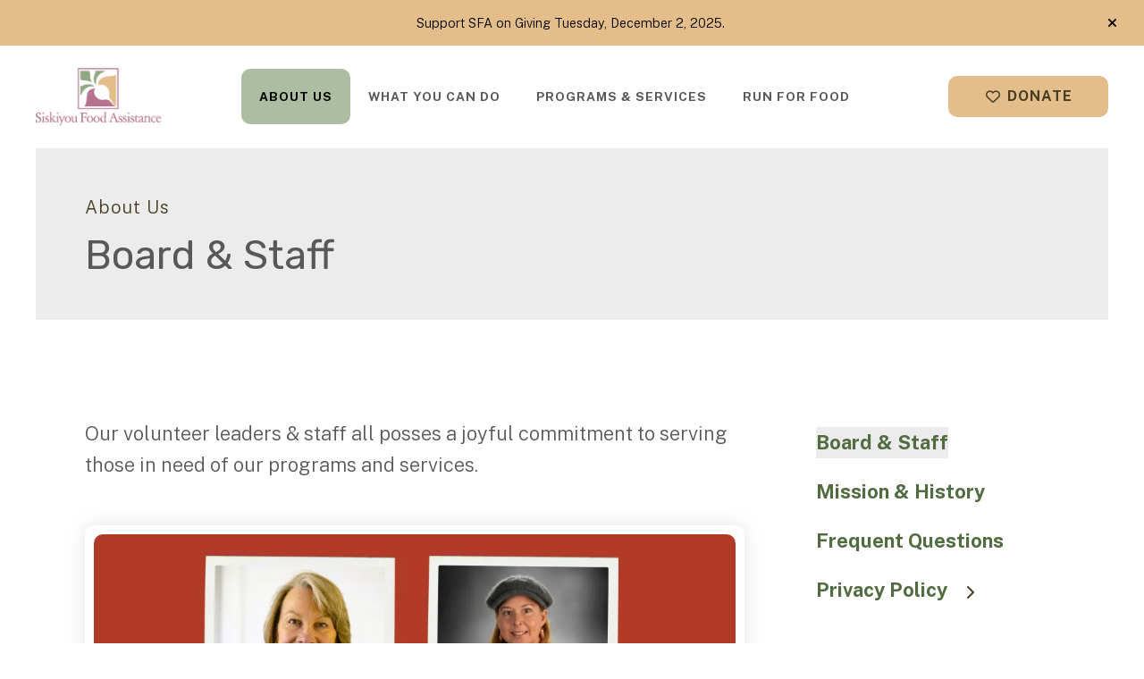

--- FILE ---
content_type: text/html; charset=UTF-8
request_url: https://siskiyoufoodassistance.org/about_us/staff.html
body_size: 11497
content:
<!DOCTYPE html>

<!--[if lt IE 9]><html lang="en" class="no-js lt-ie10 lt-ie9"><![endif]-->
<!--[if IE 9]><html lang="en" class="no-js is-ie9 lt-ie10"><![endif]-->
<!--[if gt IE 9]><!--><html lang="en" class="no-js"><!--<![endif]-->

<head>
  <title>Board &amp; Staff : About Us : Siskiyou Food Assistance</title>
    <link rel="shortcut icon" href="https://cdn.firespring.com/images/523a3ecb-9347-48f3-a9b0-d66b1ac5d0a7"/>


<!-- Meta tags -->
<meta charset="utf-8">
<meta name="viewport" content="width=device-width, initial-scale=1.0">





  <meta property="og:title" content="Board &amp; Staff : About Us : Siskiyou Food Assistance">
  <meta property="og:url" content="https://siskiyoufoodassistance.org/about_us/staff.html">
  <meta property="og:type" content="website">
        <meta name="twitter:card" content="summary">
  <meta name="twitter:title" content="Board &amp; Staff : About Us : Siskiyou Food Assistance">
    
  <link rel="stylesheet" href="//cdn.firespring.com/core/v2/css/stylesheet.1768970983.css">

<!-- CSS -->
      <link rel="stylesheet" href="//cdn.firespring.com/designs/np_cosmo/css/design-4892.1768970983.css">
  
<!-- SlickSlider Assets -->
  
<!-- jQuery -->
<script nonce="b6bffb30d242c125920783ac94a2b5a33366785abfce98b5efa16f2948727b77" type="text/javascript">
  (function (window) {
    if (window.location !== window.top.location) {
      var handler = function () {
        window.top.location = window.location;
        return false;
      };
      window.onclick = handler;
      window.onkeypress = handler;
    }
  })(this);
</script>
  <script nonce="b6bffb30d242c125920783ac94a2b5a33366785abfce98b5efa16f2948727b77" src="//cdn.firespring.com/core/v2/js/jquery.1768970983.js"></script>

<!-- Clicky Analytics -->
    <script
    nonce="b6bffb30d242c125920783ac94a2b5a33366785abfce98b5efa16f2948727b77"
    type="text/javascript"
  >
    var firespring = { log: function () { return }, goal: function () { return } }
    var firespring_site_id = Number('100883169');
    (function () {
      var s = document.createElement('script')
      s.type = 'text/javascript'
      s.async = true
      s.src = 'https://analytics.firespring.com/js';
      (document.getElementsByTagName('head')[0] || document.getElementsByTagName('body')[0]).appendChild(s)
    })()
  </script>
<!-- End Clicky Analytics --><!-- Google External Accounts -->
<script
  async
  nonce="b6bffb30d242c125920783ac94a2b5a33366785abfce98b5efa16f2948727b77"
  src="https://www.googletagmanager.com/gtag/js?id=G-3MXD5JNQ3T"
></script>
<script nonce="b6bffb30d242c125920783ac94a2b5a33366785abfce98b5efa16f2948727b77">
  window.dataLayer = window.dataLayer || []

  function gtag () {dataLayer.push(arguments)}

  gtag('js', new Date())
    gtag('config', 'G-3MXD5JNQ3T')
  </script>
<!-- End Google External Accounts -->

            
  

</head>

  <body class="internal ">

  
  <a href="#main-content" class="hidden-visually skip-to-main">Skip to main content</a>

      <header class="header" id="header" data-search-indexed="false">
        <div class="alert-container">
      <div class="wrap">
        <div class="content-block alert-block">
  <p><a href="https://www.northstategives.org/organization/Siskiyou-Food-Assistance">Support SFA on Giving Tuesday, December 2, 2025</a>.&nbsp;</p>
</div>
        <a href="#" class="alert-toggle" tabindex="0" role="button">
          <span class="sr-only">alert close</span>
        </a>
      </div>
    </div>
  
  <div class="header-container">

        
    <div class="wrap">
              <div class="nav-logo">
          <!-- Display portal logo if present -->
                      <!-- Display Logo-1 if present -->
                            <a href="https://siskiyoufoodassistance.org/"><img src="https://cdn.firespring.com/images/717f725e-2845-4315-9d88-3f371ab432df.png" alt="Siskiyou Food Assistance" title="logo"></a>
                              </div>

                <!-- Display Portal Nav if present -->
                                                                      <nav class="nav nav_primary dropdown nav-keyboard" aria-label="Primary">

    
    <ul class="nav__list nav-ul-0 nav">
      
    <li class="nav-level-0 nav__list--parent nav__list--here">
      <a href="https://siskiyoufoodassistance.org/about_us/">About Us</a>

      
        <ul class="nav-ul-1">
           
    <li class="nav-level-1 nav__list--here">
      <a href="https://siskiyoufoodassistance.org/about_us/">Board &amp; Staff</a>

      
    </li>


    <li class="nav-level-1">
      <a href="https://siskiyoufoodassistance.org/about_us/mission.html">Mission &amp; History</a>

      
    </li>


    <li class="nav-level-1">
      <a href="https://siskiyoufoodassistance.org/about_us/frequent_questions.html">Frequent Questions</a>

      
    </li>


    <li class="nav-level-1 nav__list--parent">
      <a href="https://siskiyoufoodassistance.org/about_us/privacy-policy/">Privacy Policy</a>

      
        <ul class="nav-ul-2">
           
    <li class="nav-level-2">
      <a href="https://siskiyoufoodassistance.org/about_us/privacy-policy/">Third Party Sharing</a>

      
    </li>

        </ul>
      
    </li>

        </ul>
      
    </li>


    <li class="nav-level-0 nav__list--parent">
      <a href="https://siskiyoufoodassistance.org/what_you_can_do/">What You Can Do</a>

      
        <ul class="nav-ul-1">
           
    <li class="nav-level-1">
      <a href="https://siskiyoufoodassistance.org/what_you_can_do/">Get Involved</a>

      
    </li>


    <li class="nav-level-1">
      <a href="https://siskiyoufoodassistance.org/what_you_can_do/volunteer.html">Volunteer</a>

      
    </li>


    <li class="nav-level-1">
      <a href="https://siskiyoufoodassistance.org/what_you_can_do/event_calendar.html">Event Calendar</a>

      
    </li>


    <li class="nav-level-1 nav__list--parent">
      <a href="https://siskiyoufoodassistance.org/what_you_can_do/donate/">Donate</a>

      
        <ul class="nav-ul-2">
           
    <li class="nav-level-2">
      <a href="https://siskiyoufoodassistance.org/what_you_can_do/donate/">Donate $</a>

      
    </li>


    <li class="nav-level-2">
      <a href="https://siskiyoufoodassistance.org/what_you_can_do/donate/donate-food.html">Donate Food</a>

      
    </li>

        </ul>
      
    </li>

        </ul>
      
    </li>


    <li class="nav-level-0">
      <a href="https://siskiyoufoodassistance.org/what_we_do/">Programs &amp; Services</a>

      
    </li>


    <li class="nav-level-0 nav__list--parent">
      <a href="https://siskiyoufoodassistance.org/run-for-food/">Run for Food</a>

      
        <ul class="nav-ul-1">
           
    <li class="nav-level-1">
      <a href="https://siskiyoufoodassistance.org/run-for-food/">Photo Gallery</a>

      
    </li>


    <li class="nav-level-1">
      <a href="https://siskiyoufoodassistance.org/run-for-food/results.html">2025 Race Results</a>

      
    </li>


    <li class="nav-level-1 nav__list--parent">
      <a href="https://siskiyoufoodassistance.org/run-for-food/community-partners/">Community Partners</a>

      
        <ul class="nav-ul-2">
           
    <li class="nav-level-2">
      <a href="https://siskiyoufoodassistance.org/run-for-food/community-partners/">Event Sponsors</a>

      
    </li>

        </ul>
      
    </li>


    <li class="nav-level-1">
      <a href="https://siskiyoufoodassistance.org/run-for-food/httpswwwpinwheelusrjsikhej.html">2025 Race Registration Form</a>

      
    </li>


    <li class="nav-level-1">
      <a href="https://siskiyoufoodassistance.org/run-for-food/httpssiskiyoufoodassistanceorgfile_downloada9bb08bb-b4e3-42e4-9346-9b83e1bffe66.html">2025 Run For Food Brochure</a>

      
    </li>


    <li class="nav-level-1">
      <a href="https://siskiyoufoodassistance.org/run-for-food/2025-sponsorship-registration.html">2025 Sponsorship Registration Form</a>

      
    </li>

        </ul>
      
    </li>

    </ul>

    
  </nav>


                  
                          <div class="search-container">
              <div class="search-toggle" tabindex="0" role="button" aria-label="Search This Site" aria-expanded="false">
                <span class="sr-only">search</span>
              </div>
              <div class="content-block header-donate-block">
  <div class="button-content" id="content_7be018ec600e2dc5f4b27819e338c358">
    <div class="button-content__content">
      <a href="https://siskiyoufoodassistance.org/what_you_can_do/donate/donate.html"   class="button button--icon button--icon-before"  itemprop="url">
              <i class="fa fa-fw fa-heart-o button--icon__before"></i>
            Donate
            </a>
    </div>
  </div>
</div>
          </div>
        
                <div class="mobile-menu-toggle" tabindex="0" role="button" aria-label="Mobile Navigation" aria-expanded="false">
          <i class="fa fa-bars"></i>
          <span class="sr-only">MENU</span>
        </div>
    </div>
  </div>
</header>
  
              
  <div class="masthead-container no-content" data-search-indexed="true" role="region" aria-label="masthead">
    <div class="wrap">
      <div class="masthead-content">
        
        <div class="title">
          <p class="section-title">
                          About Us
                      </p>
          <h1 class="page-title">
                          Board &amp; Staff
                      </h1>
        </div>
      </div>
    </div>
    <div class="masthead-image"></div>
      </div>
  

  <main id="main-content">
    <div class="wrap">
              <div class="internal-content" data-search-indexed="true">
                                <div class="intro-container">
              <p>Our volunteer leaders & staff all posses a joyful commitment to serving those in need of our programs and services.</p>
            </div>
                
                                <div class="primary-container">
                  <div id="content_4d03659b4cd2030c77fc664e0c1927f4"  class="image sb-center-horz" style="max-width: 958px;">
    
    <img
        loading="lazy"
        width="958"
        height="958"
        alt=""
        src="https://cdn.firespring.com/images/9438fdfa-1292-468b-9843-934a7ea68efd.png"
        srcset="https://cdn.firespring.com/images/f1837e17-fd03-4c1d-93ca-77d3bdee082b.png 600w, https://cdn.firespring.com/images/9438fdfa-1292-468b-9843-934a7ea68efd.png 958w"
        itemprop="image"
        aria-labelledby="content_4d03659b4cd2030c77fc664e0c1927f4_title"            >
    

          <div class="image__text">

                  <div class="image-text__title" id="content_4d03659b4cd2030c77fc664e0c1927f4_title">Board of Directors</div>
        
        
      </div>
          </div>
    <div id="content_8763c584b8fcb08efd949a0ca0c0e0f4"  class="image" style="max-width: 400px;">
    
    <img
        loading="lazy"
        width="400"
        height="500"
        alt=""
        src="https://cdn.firespring.com/images/2e8c34a5-79db-411f-9b25-4e3da2179fc0.jpg"
        srcset="https://cdn.firespring.com/images/2e8c34a5-79db-411f-9b25-4e3da2179fc0.jpg 400w"
        itemprop="image"
        aria-labelledby="content_8763c584b8fcb08efd949a0ca0c0e0f4_title"            >
    

          <div class="image__text">

                  <div class="image-text__title" id="content_8763c584b8fcb08efd949a0ca0c0e0f4_title">Kitzie Whitton, Executive Director</div>
        
        
      </div>
          </div>
<p><span style="font-size:14px;"><i><strong>The Board of Directors</strong></i> represents a cross-section volunteers from our community who have a passion for our organization and those we serve. The members work hard to ensure long-term sustainability of the organization and oversee that the funds raised directly affect those in need.</span></p><p><span style="font-size:14px;"><strong>Audra Beylik</strong> - Chair, Development &amp; Communications consultant, Fitness Instructor, member of The Gathering Mt. Shasta, CA&nbsp;</span></p><p><strong>Julie Franklin</strong> - Vice-Chair, Siskiyou County Public Health Agency staff, member of The Gathering Yreka, CA</p><p><strong>Kelly Dearie </strong>- Secretary - Health Coach,&nbsp;Creative Cultures Gut Healing Wisdom, member of The Gathering Mt. Shasta, CA</p><p><strong>Suzanne Otvos</strong> - Treasurer - Retired accounting consultant, VBS volunteer director, member of The Gathering Mt Shasta, CA&nbsp;</p><p><span style="font-size:14px;"><strong>Charity Tolefree </strong>- Siskiyou County Public Health Agency staff, member of The Gathering Yreka, CA</span></p><p><span style="font-size:14px;"><strong>Chris Weaver</strong> - Member-at-Large - Retired construction project&nbsp;manager, Experience with several non-profit boards, member of The Gathering Yreka, CA</span></p><p>&nbsp;</p><p><strong>Staff and Volunteers:</strong><br />&nbsp;<br /><strong>Executive Director</strong> -<strong> </strong>Kitzie Whitton is also a small business owner and Staff Pastor at The Gathering Church Yreka, CA</p><p><strong>Bob Harmon</strong> - Pantry Manager, volunteer</p><p><strong>Suzanne Otvos</strong>: Finance Director &amp; Special Projects</p><p><strong>Michael Otvos</strong>: Special Projects</p><p><i>.&nbsp; .&nbsp; .&nbsp; And a Pantry Team &nbsp;of 15 others who make every distribution&nbsp;a success!</i></p><p><strong>Needed</strong>: Drivers, Pantry Volunteers &amp; Special Projects</p>
            </div>
                  </div>
      
              <div class="sidebar-container" data-search-indexed="false">
    <!-- start sidebar -->
    
      <!-- BEGIN nav -->
                                          <nav class="nav nav_section_root subnav accordion" aria-label="Secondary">

    
    <ul class="nav__list nav-ul-0 nav subnav">
      
    <li class="nav-level-0 nav__list--here">
      <a href="https://siskiyoufoodassistance.org/about_us/">Board &amp; Staff</a>

      
    </li>


    <li class="nav-level-0">
      <a href="https://siskiyoufoodassistance.org/about_us/mission.html">Mission &amp; History</a>

      
    </li>


    <li class="nav-level-0">
      <a href="https://siskiyoufoodassistance.org/about_us/frequent_questions.html">Frequent Questions</a>

      
    </li>


    <li class="nav-level-0 nav__list--parent">
      <a href="https://siskiyoufoodassistance.org/about_us/privacy-policy/">Privacy Policy</a>

      
        <ul class="nav-ul-1">
           
    <li class="nav-level-1">
      <a href="https://siskiyoufoodassistance.org/about_us/privacy-policy/">Third Party Sharing</a>

      
    </li>

        </ul>
      
    </li>

    </ul>

    
  </nav>


      
      <!-- END nav -->
        <!-- under-sidebar-container -->
    
  </div>

    </div>

        
        
  </main>


          <footer class="container-dark" data-search-indexed="false">

    
  <div class="wrap">
    <div class="row">

            <div class="col">
        <div class="locations-container">
          <div class="locations-hours locations-hours--variable">

  <div class="location location--1" itemscope itemtype="https://schema.org/Organization">

          
        <div class="location__title">
          <h5 itemprop="name">Mailing Address</h5>
        </div>

          
    <div class="location__info">

              
          <div class="location__address" itemprop="address" itemscope itemtype="https://schema.org/PostalAddress">

                          
                <div class="location-address location-address--1" itemprop="streetAddress">
                  P. O. Box 96
                </div>

                                        
                <div class="location-address location-address--2" itemprop="streetAddress">
                  Weed, CA 96094
                </div>

                          
          </div>

              
                    
                    
              
          <div class="location__hours">
            <p><a href="mailto:info@SiskiyouFoodAssistance.org"><a href="&#109;&#097;&#105;&#108;&#116;&#111;&#058;&#x69;&#x6e;&#x66;&#111;&#x40;&#x73;&#105;&#115;&#x6b;&#105;&#x79;&#111;&#117;f&#111;o&#x64;a&#115;&#x73;i&#115;tan&#x63;e.&#x6f;&#114;&#103;">&#x69;&#x6e;&#x66;&#111;&#x40;&#x73;&#105;&#115;&#x6b;&#105;&#x79;&#111;&#117;f&#111;o&#x64;a&#115;&#x73;i&#115;tan&#x63;e.&#x6f;&#114;&#103;</a></a></p>
          </div>

              
    </div>
  </div>


  <div class="location location--2" itemscope itemtype="https://schema.org/Organization">

          
        <div class="location__title">
          <h5 itemprop="name">Pantry</h5>
        </div>

          
    <div class="location__info">

              
          <div class="location__address" itemprop="address" itemscope itemtype="https://schema.org/PostalAddress">

                          
                <div class="location-address location-address--1" itemprop="streetAddress">
                  780 So. Davis Ave
                </div>

                                        
                <div class="location-address location-address--2" itemprop="streetAddress">
                  Weed CA 
                </div>

                                        
                <div class="location-address location-address--3" itemprop="streetAddress">
                  (Weed Elementary School Annex)
                </div>

                          
          </div>

              
              
          <div class="location__phone">

                          
                <div class="location-phone location-phone--1">
                                      <span class="label">Phone</span>
                                    <span class="value" itemprop="telephone" content="5304086115"><a
                        href="tel:5304086115">(530) 408-6115</a></span>
                </div>

                          
          </div>

              
                    
                    
    </div>
  </div>


</div>        </div>
      </div>

                    <div class="col">
          <div class="content-block footer-links-block">
  <h5>Explore</h5>

        <div class="collection collection--list" id="content_6b2dd7295d937d2a7c37ab7ee54f5e9f">

    

    <ul class="collection__items">

        
                        <li class="collection-item" id="content_6b2dd7295d937d2a7c37ab7ee54f5e9f_item_14890780">
                                    <div class="collection-item__content">

          
                      <div class="collection-item-label"><a href="https://siskiyoufoodassistance.org/what_you_can_do/event_calendar.html" target="_blank" rel="noopener noreferrer "    itemprop="url">Event Calendar</a></div>
          
          
        </div>
              </li>
                            <li class="collection-item" id="content_6b2dd7295d937d2a7c37ab7ee54f5e9f_item_14840241">
                                    <div class="collection-item__content">

          
                      <div class="collection-item-label"><a href="#"     itemprop="url">Run for Food</a></div>
          
          
        </div>
              </li>
                            <li class="collection-item" id="content_6b2dd7295d937d2a7c37ab7ee54f5e9f_item_14857253">
                                    <div class="collection-item__content">

          
                      <div class="collection-item-label"><a href="https://www.northstategives.org/" target="_blank" rel="noopener noreferrer "    itemprop="url">North State Giving Tuesday</a></div>
          
          
        </div>
              </li>
                            <li class="collection-item" id="content_6b2dd7295d937d2a7c37ab7ee54f5e9f_item_14857254">
                                    <div class="collection-item__content">

          
                      <div class="collection-item-label"><a href="https://www.facebook.com/weedfarmersmarket" target="_blank" rel="noopener noreferrer "    itemprop="url">Weed Farmers Market</a></div>
          
          
        </div>
              </li>
                            <li class="collection-item" id="content_6b2dd7295d937d2a7c37ab7ee54f5e9f_item_14857255">
                                    <div class="collection-item__content">

          
                      <div class="collection-item-label"><a href="https://siskiyoufoodassistance.org/about_us/frequent_questions.html"     itemprop="url">FAQs</a></div>
          
          
        </div>
              </li>
      
    </ul>

    </div>
</div>
        </div>
      
              <div class="col">
                                <div class="content-block social-media-block">
  <h5>Follow Us</h5>

        <div class="collection collection--list" id="content_3d2f2668a932ed1e3a89214212a434e9">

    

    <ul class="collection__items">

        
                                      <li class="collection-item collection-item--has-image" id="content_3d2f2668a932ed1e3a89214212a434e9_item_14840242">
                                    <div class="collection-item__content clearfix">

                      <div id="content_b2a19619aedd0f2f62cba2f14932afd0_image_item_14840242"  class="collection-item-image image" style="max-width: 31px;">
    <a href="https://www.facebook.com/SiskiyouFoodAssistance?ref=hl" target="_blank" rel="noopener noreferrer "    itemprop="url">
    <img
        loading="lazy"
        width="31"
        height="30"
        alt="Facebook"
        src="https://cdn.firespring.com/images/ab33b609-82b6-4af3-a718-080baddfe6ef.png"
        srcset="https://cdn.firespring.com/images/ab33b609-82b6-4af3-a718-080baddfe6ef.png 31w"
        itemprop="image"
                    >
    </a>

          </div>
          
                      <div class="collection-item-label"><a href="https://www.facebook.com/SiskiyouFoodAssistance?ref=hl" target="_blank" rel="noopener noreferrer "    itemprop="url">Facebook</a></div>
          
          
        </div>
              </li>
                                          <li class="collection-item collection-item--has-image" id="content_3d2f2668a932ed1e3a89214212a434e9_item_14874871">
                                    <div class="collection-item__content clearfix">

                      <div id="content_b2a19619aedd0f2f62cba2f14932afd0_image_item_14874871"  class="collection-item-image image" style="max-width: 30px;">
    <a href="https://www.instagram.com/siskiyoufoodassistance?utm_source=ig_web_button_share_sheet&amp;igsh=ZDNlZDc0MzIxNw==" target="_blank" rel="noopener noreferrer "    itemprop="url">
    <img
        loading="lazy"
        width="30"
        height="30"
        alt="Instagram"
        src="https://cdn.firespring.com/images/0bf22515-0c90-44a6-86af-4e1fe24ed811.png"
        srcset="https://cdn.firespring.com/images/0bf22515-0c90-44a6-86af-4e1fe24ed811.png 30w"
        itemprop="image"
                    >
    </a>

          </div>
          
                      <div class="collection-item-label"><a href="https://www.instagram.com/siskiyoufoodassistance?utm_source=ig_web_button_share_sheet&amp;igsh=ZDNlZDc0MzIxNw==" target="_blank" rel="noopener noreferrer "    itemprop="url">Instagram</a></div>
          
          
        </div>
              </li>
      
    </ul>

    </div>
    <div id="content_b657cdbdc0acb433c291711eb5eb6b75"  class="image sb-margin-top-thick" style="max-width: 108px; background-color: #000000;">
    <a href="https://app.candid.org/profile/7356050" target="_blank" rel="noopener noreferrer "    itemprop="url">
    <img
        loading="lazy"
        width="108"
        height="108"
        alt=""
        src="https://cdn.firespring.com/images/7f15df1e-7874-4ce5-a306-e5003f057275.png" style="border-color: #000000;"
        srcset="https://cdn.firespring.com/images/7f15df1e-7874-4ce5-a306-e5003f057275.png 108w"
        itemprop="image"
                    >
    </a>

          </div>
</div>
          
                                <div class="content-block search-3-block">
  <div class="search-form search-form--af8b8104a5c4a3ec3df2b8611dae5c93" role="search">

  <form class="form--inline form--inline--no-button" novalidate>
    <div class="form-row">
      <div class="form-row__controls">
        <input aria-label="Search our site" type="search" id="search-form__input--af8b8104a5c4a3ec3df2b8611dae5c93" autocomplete="off">
      </div>
    </div>
  </form>

  <div id="search-form__results--af8b8104a5c4a3ec3df2b8611dae5c93" class="search-form__results"></div>
    <script nonce="b6bffb30d242c125920783ac94a2b5a33366785abfce98b5efa16f2948727b77" type="text/javascript">
      var ss360Config = window.ss360Config || []
      var config = {
        style: {
          themeColor: '#333333',
          accentColor: "#000000",
          loaderType: 'circle'
        },
        searchBox: {
          selector: "#search-form__input--af8b8104a5c4a3ec3df2b8611dae5c93"
        },
        tracking: {
          providers: []
        },
        siteId: "siskiyoufoodassistance.org",
        showErrors: false
      }
      if (!window.ss360Config[0]) {
        var stScript = document.createElement('script')
        stScript.type = 'text/javascript'
        stScript.async = true
        stScript.src = 'https://cdn.sitesearch360.com/v13/sitesearch360-v13.min.js'
        var entry = document.getElementsByTagName('script')[0]
        entry.parentNode.insertBefore(stScript, entry)
      }
      ss360Config.push(config)
    </script>
</div>
</div>
          
                            </div>
          </div>

    <div class="row bottom-footer">
      <div class="col">
                <div class="copy-container">
          &copy;
          2026
          &nbsp;&ndash;&nbsp;
          Siskiyou Food Assistance
          &nbsp;&ndash;
        </div>

        <div class="powered-by">
  Crafted by <a href="https://www.firespring.com/services/nonprofit-website-builder/" target="_blank" rel="noopener noreferrer">Firespring</a>
</div>
              <div class="policy-links">
              <!-- BEGIN privacy policy -->
        <div class="policy-link policy-link--privacy">

          <a href="#privacy-policy" class="lightbox lightbox--inline js-lightbox--inline">Privacy Policy</a>

          <div id="privacy-policy" class="inline-popup inline-popup--medium mfp-hide">

            <div class="policy-title">
              <h2>Privacy Policy</h2>
            </div>

            <div class="policy-content">
              <ol>

<li><strong>What Information Do We Collect?</strong>
When you visit our website you may provide us with two types of information: personal information you knowingly choose to disclose that is collected on an individual basis and website use information collected on an aggregate basis as you and others browse our website.</li>

<li><strong>Personal Information You Choose to Provide</strong>
We may request that you voluntarily supply us with personal information, including your email address, postal address, home or work telephone number and other personal information for such purposes as correspondence, placing an order, requesting an estimate, or participating in online surveys.
If you choose to correspond with us through email, we may retain the content of your email messages together with your email address and our responses. We provide the same protections for these electronic communications that we employ in the maintenance of information received by mail and telephone.</li>

<li><strong>Website Use Information</strong>
Similar to other websites, our site may utilize a standard technology called "cookies" (see explanation below, "What Are Cookies?") and web server logs to collect information about how our website is used. Information gathered through cookies and server logs may include the date and time of visits, the pages viewed, time spent at our website, and the sites visited just before and just after ours. This information is collected on an aggregate basis. None of this information is associated with you as an individual.</li>

<li><strong>How Do We Use the Information That You Provide to Us?</strong>
Broadly speaking, we use personal information for purposes of administering our business activities, providing service and support and making available other products and services to our customers and prospective customers. Occasionally, we may also use the information we collect to notify you about important changes to our website, new services and special offers we think you will find valuable. The lists used to send you product and service offers are developed and managed under our traditional standards designed to safeguard the security and privacy of all personal information provided by our users. You may at any time to notify us of your desire not to receive these offers.</li>

<li><strong>What Are Cookies?</strong>
Cookies are a feature of web browser software that allows web servers to recognize the computer used to access a website. Cookies are small pieces of data that are stored by a user's web browser on the user's hard drive. Cookies can remember what information a user accesses on one web page to simplify subsequent interactions with that website by the same user or to use the information to streamline the user's transactions on related web pages. This makes it easier for a user to move from web page to web page and to complete commercial transactions over the Internet. Cookies should make your online experience easier and more personalized.</li>

<li><strong>How Do We Use Information Collected From Cookies?</strong>
We use website browser software tools such as cookies and web server logs to gather information about our website users' browsing activities, in order to constantly improve our website and better serve our users. This information assists us to design and arrange our web pages in the most user-friendly manner and to continually improve our website to better meet the needs of our users and prospective users.
Cookies help us collect important business and technical statistics. The information in the cookies lets us trace the paths followed by users to our website as they move from one page to another. Web server logs allow us to count how many people visit our website and evaluate our website's visitor capacity. We do not use these technologies to capture your individual email address or any personally identifying information about you.</li>

<li><strong>Notice of New Services and Changes</strong>
Occasionally, we may use the information we collect to notify you about important changes to our website, new services and special offers we think you will find valuable. As a user of our website, you will be given the opportunity to notify us of your desire not to receive these offers by clicking on a response box when you receive such an offer or by sending us an email request.</li>

<li><strong>How Do We Secure Information Transmissions?</strong>
When you send confidential personal information to us on our website, a secure server software which we have licensed encrypts all information you input before it is sent to us. The information is scrambled en route and decoded once it reaches our website.
Other email that you may send to us may not be secure unless we advise you that security measures will be in place prior to your transmitting the information. For that reason, we ask that you do not send confidential information such as Social Security, credit card, or account numbers to us through an unsecured email.</li>

<li><strong>How Do We Protect Your Information?</strong>
Information Security -- We utilize encryption/security software to safeguard the confidentiality of personal information we collect from unauthorized access or disclosure and accidental loss, alteration or destruction.
Evaluation of Information Protection Practices -- Periodically, our operations and business practices are reviewed for compliance with organization policies and procedures governing the security, confidentiality and quality of our information.
Employee Access, Training and Expectations -- Our organization values, ethical standards, policies and practices are committed to the protection of user information. In general, our business practices limit employee access to confidential information, and limit the use and disclosure of such information to authorized persons, processes and transactions.</li>

<li><strong>How Can You Access and Correct Your Information?</strong>
You may request access to all your personally identifiable information that we collect online and maintain in our database by emailing us using the contact form provided to you within the site structure of our website.</li>

<li><strong>Do We Disclose Information to Outside Parties?</strong>
We may provide aggregate information about our customers, sales, website traffic patterns and related website information to our affiliates or reputable third parties, but this information will not include personally identifying data, except as otherwise provided in this privacy policy.</li>

<li><strong>What About Legally Compelled Disclosure of Information?</strong>
We may disclose information when legally compelled to do so, in other words, when we, in good faith, believe that the law requires it or for the protection of our legal rights.</li>

<li><strong>Permission to Use of Materials</strong>
The right to download and store or output the materials in our website is granted for the user's personal use only, and materials may not be reproduced in any edited form. Any other reproduction, transmission, performance, display or editing of these materials by any means mechanical or electronic without our express written permission is strictly prohibited. Users wishing to obtain permission to reprint or reproduce any materials appearing on this site may contact us directly.</li>

</ol>
            </div>

          </div>

        </div>
        <!-- END privacy policy -->
      
              <!-- BEGIN terms & conditions -->
        <div class="policy-link policy-link--terms-conditions">

          <a href="#terms-conditions" class="lightbox lightbox--inline js-lightbox--inline">Terms &amp; Conditions</a>

          <div id="terms-conditions" class="inline-popup inline-popup--medium mfp-hide">

            <div class="policy-title">

              <h2>Terms &amp; Conditions</h2>

            </div>

            <div class="policy-content">
              <h2>Donation Refund Policy</h2>

We are grateful for your donation and support of our organization. If you have made an error in making your donation or change your mind about contributing to our organization please contact us.  Refunds are returned using the original method of payment. If you made your donation by credit card, your refund will be credited to that same credit card.

<h2>Automated Recurring Donation Cancellation</h2>

Ongoing support is important to enabling projects to continue their work, so we encourage donors to continue to contribute to projects over time. But if you must cancel your recurring donation, please notify us.
            </div>

          </div>

        </div>
        <!-- END terms & conditions -->
          </div>
        </div>

                    <div class="col">
          <div class="footer-logo">
            <a href="https://siskiyoufoodassistance.org/"><img src="https://cdn.firespring.com/images/c3ca2ab1-7987-42e5-8fe3-4bb7fc665bf6.png" alt="Siskiyou Food Assistance" title="logo"></a>
          </div>
        </div>
      
    </div>
  </div>
</footer>
      
  <section class="mobile-container" data-search-indexed="false">
  <div class="mobile-menu-wrap">

    <div class="top-mobile">
                                                                <nav class="nav mobile accordion" aria-label="Secondary">

    
    <ul class="nav__list nav-ul-0 nav">
      
    <li class="nav-level-0 nav__list--parent nav__list--here">
      <a href="https://siskiyoufoodassistance.org/about_us/">About Us</a>

      
        <ul class="nav-ul-1">
           
    <li class="nav-level-1 nav__list--here">
      <a href="https://siskiyoufoodassistance.org/about_us/">Board &amp; Staff</a>

      
    </li>


    <li class="nav-level-1">
      <a href="https://siskiyoufoodassistance.org/about_us/mission.html">Mission &amp; History</a>

      
    </li>


    <li class="nav-level-1">
      <a href="https://siskiyoufoodassistance.org/about_us/frequent_questions.html">Frequent Questions</a>

      
    </li>


    <li class="nav-level-1 nav__list--parent">
      <a href="https://siskiyoufoodassistance.org/about_us/privacy-policy/">Privacy Policy</a>

      
        <ul class="nav-ul-2">
           
    <li class="nav-level-2">
      <a href="https://siskiyoufoodassistance.org/about_us/privacy-policy/">Third Party Sharing</a>

      
    </li>

        </ul>
      
    </li>

        </ul>
      
    </li>


    <li class="nav-level-0 nav__list--parent">
      <a href="https://siskiyoufoodassistance.org/what_you_can_do/">What You Can Do</a>

      
        <ul class="nav-ul-1">
           
    <li class="nav-level-1">
      <a href="https://siskiyoufoodassistance.org/what_you_can_do/">Get Involved</a>

      
    </li>


    <li class="nav-level-1">
      <a href="https://siskiyoufoodassistance.org/what_you_can_do/volunteer.html">Volunteer</a>

      
    </li>


    <li class="nav-level-1">
      <a href="https://siskiyoufoodassistance.org/what_you_can_do/event_calendar.html">Event Calendar</a>

      
    </li>


    <li class="nav-level-1 nav__list--parent">
      <a href="https://siskiyoufoodassistance.org/what_you_can_do/donate/">Donate</a>

      
        <ul class="nav-ul-2">
           
    <li class="nav-level-2">
      <a href="https://siskiyoufoodassistance.org/what_you_can_do/donate/">Donate $</a>

      
    </li>


    <li class="nav-level-2">
      <a href="https://siskiyoufoodassistance.org/what_you_can_do/donate/donate-food.html">Donate Food</a>

      
    </li>

        </ul>
      
    </li>

        </ul>
      
    </li>


    <li class="nav-level-0">
      <a href="https://siskiyoufoodassistance.org/what_we_do/">Programs &amp; Services</a>

      
    </li>


    <li class="nav-level-0 nav__list--parent">
      <a href="https://siskiyoufoodassistance.org/run-for-food/">Run for Food</a>

      
        <ul class="nav-ul-1">
           
    <li class="nav-level-1">
      <a href="https://siskiyoufoodassistance.org/run-for-food/">Photo Gallery</a>

      
    </li>


    <li class="nav-level-1">
      <a href="https://siskiyoufoodassistance.org/run-for-food/results.html">2025 Race Results</a>

      
    </li>


    <li class="nav-level-1 nav__list--parent">
      <a href="https://siskiyoufoodassistance.org/run-for-food/community-partners/">Community Partners</a>

      
        <ul class="nav-ul-2">
           
    <li class="nav-level-2">
      <a href="https://siskiyoufoodassistance.org/run-for-food/community-partners/">Event Sponsors</a>

      
    </li>

        </ul>
      
    </li>


    <li class="nav-level-1">
      <a href="https://siskiyoufoodassistance.org/run-for-food/httpswwwpinwheelusrjsikhej.html">2025 Race Registration Form</a>

      
    </li>


    <li class="nav-level-1">
      <a href="https://siskiyoufoodassistance.org/run-for-food/httpssiskiyoufoodassistanceorgfile_downloada9bb08bb-b4e3-42e4-9346-9b83e1bffe66.html">2025 Run For Food Brochure</a>

      
    </li>


    <li class="nav-level-1">
      <a href="https://siskiyoufoodassistance.org/run-for-food/2025-sponsorship-registration.html">2025 Sponsorship Registration Form</a>

      
    </li>

        </ul>
      
    </li>

    </ul>

    
  </nav>


              
                    <div class="content-block quicklinks-block">
  <div class="collection collection--list" id="content_85be02e866343433e672f5747df610c2">

    

    <ul class="collection__items">

        
                        <li class="collection-item" id="content_85be02e866343433e672f5747df610c2_item_14840216">
                                    <div class="collection-item__content">

          
                      <div class="collection-item-label"><a href="https://siskiyoufoodassistance.org/what_we_do/newsletter_signup.html"     itemprop="url">Get Our Newsletter</a></div>
          
          
        </div>
              </li>
                            <li class="collection-item" id="content_85be02e866343433e672f5747df610c2_item_14840220">
                                    <div class="collection-item__content">

          
                      <div class="collection-item-label"><a href="https://siskiyoufoodassistance.org/what_you_can_do/event_calendar.html" target="_blank" rel="noopener noreferrer "    itemprop="url">Event Calendar</a></div>
          
          
        </div>
              </li>
                                          <li class="collection-item collection-item--has-image" id="content_85be02e866343433e672f5747df610c2_item_14857225">
                                    <div class="collection-item__content clearfix">

                      <div id="content_b2a19619aedd0f2f62cba2f14932afd0_image_item_14857225"  class="collection-item-image image" style="max-width: 2488px;">
    <a href="https://www.facebook.com/weedfarmersmarket" target="_blank" rel="noopener noreferrer "    itemprop="url">
    <img
        loading="lazy"
        width="2488"
        height="3984"
        alt="Weed Farmers Market"
        src="https://cdn.firespring.com/images/8eaaaf1d-0ea0-420d-9cd1-2f2c3d619f53.jpg"
        srcset="https://cdn.firespring.com/images/3269211f-106c-4d35-abbe-b3658826077f.jpg 600w, https://cdn.firespring.com/images/eb094de5-0a8f-48e7-943b-1993a1c774ee.jpg 1200w, https://cdn.firespring.com/images/9bffecb0-352c-48be-a44c-764034b159bf.jpg 1600w, https://cdn.firespring.com/images/8eaaaf1d-0ea0-420d-9cd1-2f2c3d619f53.jpg 2488w"
        itemprop="image"
                    >
    </a>

          </div>
          
                      <div class="collection-item-label"><a href="https://www.facebook.com/weedfarmersmarket" target="_blank" rel="noopener noreferrer "    itemprop="url">Weed Farmers Market</a></div>
          
          
        </div>
              </li>
      
    </ul>

    </div>
</div>
          </div>

              <div class="content-block social-media-block">
  <h5>Follow Us</h5>

        <div class="collection collection--list" id="content_3d2f2668a932ed1e3a89214212a434e9">

    

    <ul class="collection__items">

        
                                      <li class="collection-item collection-item--has-image" id="content_3d2f2668a932ed1e3a89214212a434e9_item_14840242">
                                    <div class="collection-item__content clearfix">

                      <div id="content_b2a19619aedd0f2f62cba2f14932afd0_image_item_14840242"  class="collection-item-image image" style="max-width: 31px;">
    <a href="https://www.facebook.com/SiskiyouFoodAssistance?ref=hl" target="_blank" rel="noopener noreferrer "    itemprop="url">
    <img
        loading="lazy"
        width="31"
        height="30"
        alt="Facebook"
        src="https://cdn.firespring.com/images/ab33b609-82b6-4af3-a718-080baddfe6ef.png"
        srcset="https://cdn.firespring.com/images/ab33b609-82b6-4af3-a718-080baddfe6ef.png 31w"
        itemprop="image"
                    >
    </a>

          </div>
          
                      <div class="collection-item-label"><a href="https://www.facebook.com/SiskiyouFoodAssistance?ref=hl" target="_blank" rel="noopener noreferrer "    itemprop="url">Facebook</a></div>
          
          
        </div>
              </li>
                                          <li class="collection-item collection-item--has-image" id="content_3d2f2668a932ed1e3a89214212a434e9_item_14874871">
                                    <div class="collection-item__content clearfix">

                      <div id="content_b2a19619aedd0f2f62cba2f14932afd0_image_item_14874871"  class="collection-item-image image" style="max-width: 30px;">
    <a href="https://www.instagram.com/siskiyoufoodassistance?utm_source=ig_web_button_share_sheet&amp;igsh=ZDNlZDc0MzIxNw==" target="_blank" rel="noopener noreferrer "    itemprop="url">
    <img
        loading="lazy"
        width="30"
        height="30"
        alt="Instagram"
        src="https://cdn.firespring.com/images/0bf22515-0c90-44a6-86af-4e1fe24ed811.png"
        srcset="https://cdn.firespring.com/images/0bf22515-0c90-44a6-86af-4e1fe24ed811.png 30w"
        itemprop="image"
                    >
    </a>

          </div>
          
                      <div class="collection-item-label"><a href="https://www.instagram.com/siskiyoufoodassistance?utm_source=ig_web_button_share_sheet&amp;igsh=ZDNlZDc0MzIxNw==" target="_blank" rel="noopener noreferrer "    itemprop="url">Instagram</a></div>
          
          
        </div>
              </li>
      
    </ul>

    </div>
    <div id="content_b657cdbdc0acb433c291711eb5eb6b75"  class="image sb-margin-top-thick" style="max-width: 108px; background-color: #000000;">
    <a href="https://app.candid.org/profile/7356050" target="_blank" rel="noopener noreferrer "    itemprop="url">
    <img
        loading="lazy"
        width="108"
        height="108"
        alt=""
        src="https://cdn.firespring.com/images/7f15df1e-7874-4ce5-a306-e5003f057275.png" style="border-color: #000000;"
        srcset="https://cdn.firespring.com/images/7f15df1e-7874-4ce5-a306-e5003f057275.png 108w"
        itemprop="image"
                    >
    </a>

          </div>
</div>
    
              <div class="content-block search-2-block">
  <div class="search-form search-form--806a54ade6f273b1b2fbdcd13707a536" role="search">

  <form class="form--inline form--inline--no-button" novalidate>
    <div class="form-row">
      <div class="form-row__controls">
        <input aria-label="Search our site" type="search" id="search-form__input--806a54ade6f273b1b2fbdcd13707a536" autocomplete="off">
      </div>
    </div>
  </form>

  <div id="search-form__results--806a54ade6f273b1b2fbdcd13707a536" class="search-form__results"></div>
    <script nonce="b6bffb30d242c125920783ac94a2b5a33366785abfce98b5efa16f2948727b77" type="text/javascript">
      var ss360Config = window.ss360Config || []
      var config = {
        style: {
          themeColor: '#333333',
          accentColor: "#000000",
          loaderType: 'circle'
        },
        searchBox: {
          selector: "#search-form__input--806a54ade6f273b1b2fbdcd13707a536"
        },
        tracking: {
          providers: []
        },
        siteId: "siskiyoufoodassistance.org",
        showErrors: false
      }
      if (!window.ss360Config[0]) {
        var stScript = document.createElement('script')
        stScript.type = 'text/javascript'
        stScript.async = true
        stScript.src = 'https://cdn.sitesearch360.com/v13/sitesearch360-v13.min.js'
        var entry = document.getElementsByTagName('script')[0]
        entry.parentNode.insertBefore(stScript, entry)
      }
      ss360Config.push(config)
    </script>
</div>
</div>
      </div>

      <div class="mobile-menu-toggle-wrapper">
      <div class="mobile-menu-toggle" tabindex="0" role="button" aria-label="Close Mobile Menu">
        <i class="fa fa-times"></i>
        <span class="sr-only">MENU CLOSE</span>
      </div>
    </div>
</section>

  
  



  <script nonce="b6bffb30d242c125920783ac94a2b5a33366785abfce98b5efa16f2948727b77" src="//cdn.firespring.com/core/v2/js/footer_scripts.1768970983.js"></script>

<script nonce="b6bffb30d242c125920783ac94a2b5a33366785abfce98b5efa16f2948727b77">
  (function(h,o,u,n,d) {
    h=h[d]=h[d]||{q:[],onReady:function(c){h.q.push(c)}}
    d=o.createElement(u);d.async=1;d.src=n
    n=o.getElementsByTagName(u)[0];n.parentNode.insertBefore(d,n)
  })(window,document,'script','https://www.datadoghq-browser-agent.com/us1/v6/datadog-rum.js','DD_RUM')

  // regex patterns to identify known bot instances:
  let botPattern = "(googlebot\/|bot|Googlebot-Mobile|Googlebot-Image|Google favicon|Mediapartners-Google|bingbot|slurp|java|wget|curl|Commons-HttpClient|Python-urllib|libwww|httpunit|nutch|phpcrawl|msnbot|jyxobot|FAST-WebCrawler|FAST Enterprise Crawler|biglotron|teoma|convera|seekbot|gigablast|exabot|ngbot|ia_archiver|GingerCrawler|webmon |httrack|webcrawler|grub.org|UsineNouvelleCrawler|antibot|netresearchserver|speedy|fluffy|bibnum.bnf|findlink|msrbot|panscient|yacybot|AISearchBot|IOI|ips-agent|tagoobot|MJ12bot|dotbot|woriobot|yanga|buzzbot|mlbot|yandexbot|purebot|Linguee Bot|Voyager|CyberPatrol|voilabot|baiduspider|citeseerxbot|spbot|twengabot|postrank|turnitinbot|scribdbot|page2rss|sitebot|linkdex|Adidxbot|blekkobot|ezooms|dotbot|Mail.RU_Bot|discobot|heritrix|findthatfile|europarchive.org|NerdByNature.Bot|sistrix crawler|ahrefsbot|Aboundex|domaincrawler|wbsearchbot|summify|ccbot|edisterbot|seznambot|ec2linkfinder|gslfbot|aihitbot|intelium_bot|facebookexternalhit|yeti|RetrevoPageAnalyzer|lb-spider|sogou|lssbot|careerbot|wotbox|wocbot|ichiro|DuckDuckBot|lssrocketcrawler|drupact|webcompanycrawler|acoonbot|openindexspider|gnam gnam spider|web-archive-net.com.bot|backlinkcrawler|coccoc|integromedb|content crawler spider|toplistbot|seokicks-robot|it2media-domain-crawler|ip-web-crawler.com|siteexplorer.info|elisabot|proximic|changedetection|blexbot|arabot|WeSEE:Search|niki-bot|CrystalSemanticsBot|rogerbot|360Spider|psbot|InterfaxScanBot|Lipperhey SEO Service|CC Metadata Scaper|g00g1e.net|GrapeshotCrawler|urlappendbot|brainobot|fr-crawler|binlar|SimpleCrawler|Livelapbot|Twitterbot|cXensebot|smtbot|bnf.fr_bot|A6-Indexer|ADmantX|Facebot|Twitterbot|OrangeBot|memorybot|AdvBot|MegaIndex|SemanticScholarBot|ltx71|nerdybot|xovibot|BUbiNG|Qwantify|archive.org_bot|Applebot|TweetmemeBot|crawler4j|findxbot|SemrushBot|yoozBot|lipperhey|y!j-asr|Domain Re-Animator Bot|AddThis)";

  let regex = new RegExp(botPattern, 'i');

  // define var conditionalSampleRate as 0 if the userAgent matches a pattern in botPatterns
  // otherwise, define conditionalSampleRate as 100
  let conditionalSampleRate = regex.test(navigator.userAgent) ? 0 : 10;
  window.DD_RUM.onReady(function() {
    window.DD_RUM.init({
      applicationId: 'a1c5469d-ab6f-4740-b889-5955b6c24e72',
      clientToken: 'pub9ae25d27d775da672cae8a79ec522337',
      site: 'datadoghq.com',
      service: 'fdp',
      env: 'production',
      sessionSampleRate: conditionalSampleRate,
      sessionReplaySampleRate: 0,
      defaultPrivacyLevel: 'mask',
      trackUserInteractions: true,
      trackResources: true,
      trackLongTasks: 1,
      traceContextInjection: 'sampled'
    });
  });
</script>

  <script nonce="b6bffb30d242c125920783ac94a2b5a33366785abfce98b5efa16f2948727b77" src="https://cdn.firespring.com/core/v2/js/fireSlider/velocity.min.js"></script>
  <script nonce="b6bffb30d242c125920783ac94a2b5a33366785abfce98b5efa16f2948727b77" src="https://cdn.firespring.com/core/v2/js/fireSlider/jquery.fireSlider.velocity.js"></script>
        <script type="application/javascript" nonce="b6bffb30d242c125920783ac94a2b5a33366785abfce98b5efa16f2948727b77">
      $(document).ready(() => {
        var noneEffect = function(element, options) {
          element.velocity({translateX: [(options.nextPos + '%'), (options.currPos + '%')]}, {duration: 0, queue: options.effect, easing: [0]});
        }
        fireSlider.prototype.Effects.register('none', noneEffect);
      })
    </script>
  

  <noscript><p><img
        alt="Firespring Analytics"
        width="1"
        height="1"
        src="https://analytics.firespring.com//100883169.gif"
      /></p></noscript>
              <script nonce="b6bffb30d242c125920783ac94a2b5a33366785abfce98b5efa16f2948727b77" src="//cdn.firespring.com/designs/np_cosmo/js/8247b22743a1ed8d863be45f83512742ead5361f.1768970983.js" type="text/javascript"></script>
            </body>


</html>

--- FILE ---
content_type: text/css
request_url: https://cdn.firespring.com/designs/np_cosmo/css/design-4892.1768970983.css
body_size: 50658
content:
@import url(https://fonts.googleapis.com/css2?family=Public+Sans:ital,wght@0,300;0,400;0,500;0,700;1,100;1,400&family=Rubik:wght@300;400;600&display=swap);h1,h2,h3,h4,h5,h6{font-family:Rubik,sans-serif;font-weight:500;color:#2b4466;margin-top:3.2px;margin-bottom:.5em;text-transform:lowercase;line-height:1}h1 a,h1 a:link,h1 a:visited,h2 a,h2 a:link,h2 a:visited,h3 a,h3 a:link,h3 a:visited,h4 a,h4 a:link,h4 a:visited,h5 a,h5 a:link,h5 a:visited,h6 a,h6 a:link,h6 a:visited{text-decoration:underline}h2{line-height:1.1}h3{line-height:1.2}h4,h5,h6{line-height:1.4}h5{letter-spacing:1px}h6{font-weight:700;letter-spacing:1px;text-transform:uppercase}h1{font-size:60px}h2{font-size:39.96px}h3{font-size:30px}h4{font-size:21.96px}h5{font-size:19.98px}h6{font-size:16px}@media only screen and (max-width:1024px){h1{font-size:49.5px}}@media only screen and (max-width:800px){h1{font-size:39.96px}h2{font-size:30px}h3{font-size:21.96px}h4{font-size:19.98px}h5{font-size:18px}h6{font-size:16px}}@media only screen and (max-width:800px){h1{line-height:1.1}h2{line-height:1.2}h3{line-height:1.3}h4,h5,h6{line-height:1.4}}.internal h2{margin-bottom:40px;margin-top:70px}.internal h3{margin-bottom:22px;margin-top:40px}.internal h4{margin-bottom:18px}.internal h5,.internal h6{margin-bottom:15px}html{font-size:16px;scroll-padding-top:120px}body{margin:0;padding:0;text-rendering:optimizeLegibility;font-family:"Public Sans",sans-serif;font-weight:300;font-size:16px;color:#757575;line-height:1.625;overflow-x:hidden}#main-content::before{content:"";display:block;height:95px;margin-top:-95px;padding-top:95px}.wrap{margin:0 auto;max-width:1170px;padding:0 10px}@media only screen and (min-width:321px){.wrap{padding:0 20px}}@media only screen and (min-width:641px){.wrap{padding:0 30px}}@media only screen and (min-width:801px){.wrap{padding:0 40px}}.hidden-visually.skip-to-main{background:#000;clip:none;display:block;font-weight:700;font-size:16px;height:auto;width:100%;padding:12px 20px;position:static;outline:0;margin:-50px 0 0;max-height:50px;text-align:center;transition:all .3s ease}.hidden-visually.skip-to-main,.hidden-visually.skip-to-main:link,.hidden-visually.skip-to-main:visited{color:#fff}.hidden-visually.skip-to-main:focus{margin-top:0}.hidden-visually.skip-to-main:focus:hover{background:#a4a4a4;color:#fff}.sb-float-left+.fundraising-campaign-progress::before,.sb-float-left+.image-slideshow::before,.sb-float-left+style+form::before,.sb-float-right+.fundraising-campaign-progress::before,.sb-float-right+.image-slideshow::before,.sb-float-right+style+form::before{clear:both;content:"";display:table}.sb-float-left+.image-slideshow,.sb-float-right+.image-slideshow{display:table;width:100%}em,i{font-style:italic;line-height:inherit}b,strong{font-weight:700;line-height:inherit}small{font-size:60%;line-height:inherit}a,a:link,a:visited{color:#2b4466;text-decoration:none}a:active,a:hover,a:link:active,a:link:hover,a:visited:active,a:visited:hover{color:#2b4466;text-decoration:none}.container-dark{color:#fff}.container-dark tfoot,.container-dark thead{color:#fff}.container-dark a,.container-dark a:link,.container-dark a:visited{color:#fff}.container-dark a:active,.container-dark a:hover,.container-dark a:link:active,.container-dark a:link:hover,.container-dark a:visited:active,.container-dark a:visited:hover{color:#fff}.container-dark h1,.container-dark h2,.container-dark h3,.container-dark h4,.container-dark h5,.container-dark h6{color:#fff}p{font-family:inherit;font-weight:inherit;font-size:inherit;line-height:1.625;margin-bottom:18px}p a:not(.button),p a:not(.button):link,p a:not(.button):visited{color:#2b4466;background-image:linear-gradient(#e8f5f5 0,#e8f5f5 100%);background-repeat:no-repeat;background-position:0 100%;background-size:100% 0;transition:all .3s ease}p a:not(.button):active,p a:not(.button):focus,p a:not(.button):hover,p a:not(.button):link:active,p a:not(.button):link:focus,p a:not(.button):link:hover,p a:not(.button):visited:active,p a:not(.button):visited:focus,p a:not(.button):visited:hover{background-size:100% 100%;box-shadow:none;text-decoration:none;text-shadow:0 0 .1px #2b4466}hr{height:2px;width:100%;background:#a4a4a4;border:0}blockquote{border-left:2px solid #d9d9d9;padding-left:20px}nav.dropdown,nav.nav_primary{transition:opacity .3s ease-out}nav.dropdown ul,nav.nav_primary ul{width:100%;display:flex;background:#fff;list-style:none;margin:0;padding:0}nav.dropdown li,nav.nav_primary li{position:relative}nav.dropdown a,nav.nav_primary a{display:block}nav.dropdown .nav-ul-1 .nav__list--parent:hover::after,nav.nav_primary .nav-ul-1 .nav__list--parent:hover::after{color:#2b4466}nav.dropdown .nav-ul-1 .nav__list--parent a,nav.nav_primary .nav-ul-1 .nav__list--parent a{padding-right:22.5px}nav.dropdown .nav-ul-1 .nav__list--parent::after,nav.nav_primary .nav-ul-1 .nav__list--parent::after{content:"";font-family:FontAwesome;font-style:normal;font-weight:400;text-decoration:inherit;position:absolute;top:50%;right:0;transform:translateY(-50%);color:#2b4466;font-size:15px;padding:0 10px}nav.dropdown .nav-ul-2 .nav__list--parent::after,nav.nav_primary .nav-ul-2 .nav__list--parent::after{color:#2b4466}nav.dropdown .nav-ul-2 .nav__list--parent:hover::after,nav.nav_primary .nav-ul-2 .nav__list--parent:hover::after{color:#2b4466}nav.dropdown .nav-ul-0,nav.nav_primary .nav-ul-0{align-items:center}nav.dropdown .nav-ul-0>li>a,nav.nav_primary .nav-ul-0>li>a{white-space:nowrap;position:relative;top:0;left:0;letter-spacing:1px}nav.dropdown .nav-ul-0>li.nav__list--here>a,nav.dropdown .nav-ul-0>li:hover>a,nav.nav_primary .nav-ul-0>li.nav__list--here>a,nav.nav_primary .nav-ul-0>li:hover>a{background:#2b4466;color:#fff!important;text-decoration:none}nav.dropdown .nav-ul-0>li:last-child .nav-ul-2,nav.dropdown .nav-ul-0>li:last-child .nav-ul-3,nav.dropdown .nav-ul-0>li:nth-last-child(2) .nav-ul-2,nav.dropdown .nav-ul-0>li:nth-last-child(2) .nav-ul-3,nav.nav_primary .nav-ul-0>li:last-child .nav-ul-2,nav.nav_primary .nav-ul-0>li:last-child .nav-ul-3,nav.nav_primary .nav-ul-0>li:nth-last-child(2) .nav-ul-2,nav.nav_primary .nav-ul-0>li:nth-last-child(2) .nav-ul-3{left:auto;right:100%}nav.dropdown .nav-ul-0 a,nav.nav_primary .nav-ul-0 a{color:#2b4466;font-size:14px;font-weight:700;text-transform:uppercase;padding:20px 30px;border-radius:10px}nav.dropdown .nav-ul-1,nav.nav_primary .nav-ul-1{display:block;position:absolute;width:auto;background-color:#fff;opacity:0;visibility:hidden;top:72px;transition:opacity .3s ease .3s,visibility 0s ease .6s;border-bottom:10px solid #2b4466;border-radius:0 0 10px 10px;box-shadow:0 0 20px 0 rgba(117,117,117,.2)}nav.dropdown .nav-ul-1 a:not(.button),nav.dropdown .nav-ul-1 a:not(.button):link,nav.dropdown .nav-ul-1 a:not(.button):visited,nav.nav_primary .nav-ul-1 a:not(.button),nav.nav_primary .nav-ul-1 a:not(.button):link,nav.nav_primary .nav-ul-1 a:not(.button):visited{color:#2b4466;background-image:linear-gradient(#e8f5f5 0,#e8f5f5 100%);background-repeat:no-repeat;background-position:0 100%;background-size:100% 0;transition:all .3s ease}nav.dropdown .nav-ul-1 a:not(.button):active,nav.dropdown .nav-ul-1 a:not(.button):focus,nav.dropdown .nav-ul-1 a:not(.button):hover,nav.dropdown .nav-ul-1 a:not(.button):link:active,nav.dropdown .nav-ul-1 a:not(.button):link:focus,nav.dropdown .nav-ul-1 a:not(.button):link:hover,nav.dropdown .nav-ul-1 a:not(.button):visited:active,nav.dropdown .nav-ul-1 a:not(.button):visited:focus,nav.dropdown .nav-ul-1 a:not(.button):visited:hover,nav.nav_primary .nav-ul-1 a:not(.button):active,nav.nav_primary .nav-ul-1 a:not(.button):focus,nav.nav_primary .nav-ul-1 a:not(.button):hover,nav.nav_primary .nav-ul-1 a:not(.button):link:active,nav.nav_primary .nav-ul-1 a:not(.button):link:focus,nav.nav_primary .nav-ul-1 a:not(.button):link:hover,nav.nav_primary .nav-ul-1 a:not(.button):visited:active,nav.nav_primary .nav-ul-1 a:not(.button):visited:focus,nav.nav_primary .nav-ul-1 a:not(.button):visited:hover{background-size:100% 100%;box-shadow:none;text-decoration:none;text-shadow:0 0 .1px #2b4466}nav.dropdown .nav-ul-1>li:hover>a,nav.nav_primary .nav-ul-1>li:hover>a{color:#2b4466!important}nav.dropdown .nav-ul-1>li:first-child,nav.nav_primary .nav-ul-1>li:first-child{margin-top:20px}nav.dropdown .nav-ul-1 li:last-child,nav.nav_primary .nav-ul-1 li:last-child{margin-bottom:20px}nav.dropdown .nav-ul-1 a,nav.nav_primary .nav-ul-1 a{background-color:#fff;color:#2b4466;width:250px;font-weight:500;text-transform:unset;padding:10px 30px;border-radius:0}nav.dropdown .nav-ul-1 a:active,nav.dropdown .nav-ul-1 a:focus,nav.dropdown .nav-ul-1 a:hover,nav.nav_primary .nav-ul-1 a:active,nav.nav_primary .nav-ul-1 a:focus,nav.nav_primary .nav-ul-1 a:hover{text-decoration:none}nav.dropdown .nav-ul-1.show-menu,nav.nav_primary .nav-ul-1.show-menu{opacity:1;visibility:visible;transition:none}nav.dropdown .nav-ul-2,nav.nav_primary .nav-ul-2{display:block;position:absolute;top:0;left:100%;background-color:#fff;opacity:0;visibility:hidden;transition:opacity .3s ease .3s,visibility 0s ease .6s;border-bottom:10px solid #2b4466;border-radius:0 0 10px 10px;box-shadow:0 0 20px 0 rgba(117,117,117,.2)}nav.dropdown .nav-ul-2 a:not(.button),nav.dropdown .nav-ul-2 a:not(.button):link,nav.dropdown .nav-ul-2 a:not(.button):visited,nav.nav_primary .nav-ul-2 a:not(.button),nav.nav_primary .nav-ul-2 a:not(.button):link,nav.nav_primary .nav-ul-2 a:not(.button):visited{color:#2b4466;background-image:linear-gradient(#e8f5f5 0,#e8f5f5 100%);background-repeat:no-repeat;background-position:0 100%;background-size:100% 0;transition:all .3s ease}nav.dropdown .nav-ul-2 a:not(.button):active,nav.dropdown .nav-ul-2 a:not(.button):focus,nav.dropdown .nav-ul-2 a:not(.button):hover,nav.dropdown .nav-ul-2 a:not(.button):link:active,nav.dropdown .nav-ul-2 a:not(.button):link:focus,nav.dropdown .nav-ul-2 a:not(.button):link:hover,nav.dropdown .nav-ul-2 a:not(.button):visited:active,nav.dropdown .nav-ul-2 a:not(.button):visited:focus,nav.dropdown .nav-ul-2 a:not(.button):visited:hover,nav.nav_primary .nav-ul-2 a:not(.button):active,nav.nav_primary .nav-ul-2 a:not(.button):focus,nav.nav_primary .nav-ul-2 a:not(.button):hover,nav.nav_primary .nav-ul-2 a:not(.button):link:active,nav.nav_primary .nav-ul-2 a:not(.button):link:focus,nav.nav_primary .nav-ul-2 a:not(.button):link:hover,nav.nav_primary .nav-ul-2 a:not(.button):visited:active,nav.nav_primary .nav-ul-2 a:not(.button):visited:focus,nav.nav_primary .nav-ul-2 a:not(.button):visited:hover{background-size:100% 100%;box-shadow:none;text-decoration:none;text-shadow:0 0 .1px #2b4466}nav.dropdown .nav-ul-2 li:hover>a,nav.nav_primary .nav-ul-2 li:hover>a{color:#2b4466!important}nav.dropdown .nav-ul-2 a,nav.nav_primary .nav-ul-2 a{background-color:#fff;color:#2b4466}nav.dropdown .nav-ul-2.show-menu,nav.nav_primary .nav-ul-2.show-menu{opacity:1;visibility:visible;transition:none}nav.dropdown .nav-ul-3,nav.nav_primary .nav-ul-3{display:block;position:absolute;top:0;left:100%;background-color:#fff;opacity:0;visibility:hidden;transition:opacity .3s ease .3s,visibility 0s ease .6s;border-bottom:10px solid #2b4466;border-radius:0 0 10px 10px;box-shadow:0 0 20px 0 rgba(117,117,117,.2)}nav.dropdown .nav-ul-3 a:not(.button),nav.dropdown .nav-ul-3 a:not(.button):link,nav.dropdown .nav-ul-3 a:not(.button):visited,nav.nav_primary .nav-ul-3 a:not(.button),nav.nav_primary .nav-ul-3 a:not(.button):link,nav.nav_primary .nav-ul-3 a:not(.button):visited{color:#2b4466;background-image:linear-gradient(#e8f5f5 0,#e8f5f5 100%);background-repeat:no-repeat;background-position:0 100%;background-size:100% 0;transition:all .3s ease}nav.dropdown .nav-ul-3 a:not(.button):active,nav.dropdown .nav-ul-3 a:not(.button):focus,nav.dropdown .nav-ul-3 a:not(.button):hover,nav.dropdown .nav-ul-3 a:not(.button):link:active,nav.dropdown .nav-ul-3 a:not(.button):link:focus,nav.dropdown .nav-ul-3 a:not(.button):link:hover,nav.dropdown .nav-ul-3 a:not(.button):visited:active,nav.dropdown .nav-ul-3 a:not(.button):visited:focus,nav.dropdown .nav-ul-3 a:not(.button):visited:hover,nav.nav_primary .nav-ul-3 a:not(.button):active,nav.nav_primary .nav-ul-3 a:not(.button):focus,nav.nav_primary .nav-ul-3 a:not(.button):hover,nav.nav_primary .nav-ul-3 a:not(.button):link:active,nav.nav_primary .nav-ul-3 a:not(.button):link:focus,nav.nav_primary .nav-ul-3 a:not(.button):link:hover,nav.nav_primary .nav-ul-3 a:not(.button):visited:active,nav.nav_primary .nav-ul-3 a:not(.button):visited:focus,nav.nav_primary .nav-ul-3 a:not(.button):visited:hover{background-size:100% 100%;box-shadow:none;text-decoration:none;text-shadow:0 0 .1px #2b4466}nav.dropdown .nav-ul-3 li:hover>a,nav.nav_primary .nav-ul-3 li:hover>a{color:#2b4466!important}nav.dropdown .nav-ul-3 a,nav.nav_primary .nav-ul-3 a{background-color:#fff;color:#2b4466;width:250px;font-weight:500;text-transform:unset;padding:10px 30px}nav.dropdown .nav-ul-3.show-menu,nav.nav_primary .nav-ul-3.show-menu{opacity:1;visibility:visible;transition:none}nav.dropdown li:hover>ul,nav.nav_primary li:hover>ul{display:block;opacity:1;visibility:visible;transition:opacity .2s ease,visibility 0s ease 0s}nav.subnav{width:calc(100% + 20px);margin-bottom:50px}nav.subnav ul{list-style:none;margin:0;padding:0;display:flex;flex-direction:column;align-items:flex-start}nav.subnav a{display:block;position:relative;font-size:22px;font-weight:700}nav.subnav a span.accordion_toggle{width:50px;height:20px;position:relative;top:50%;transform:translateY(50%);display:flex;justify-content:center;align-items:center;color:#1b9ba2}nav.subnav a span.accordion_toggle::after{font-family:FontAwesome;font-style:normal;font-weight:400;text-decoration:inherit;content:"";color:#1b9ba2;font-size:16px;transition:all .2s ease}nav.subnav li.accordion_open>a>span.accordion_toggle::after{transform:rotate(90deg)}nav.subnav .nav-ul-0 li a:not(.button),nav.subnav .nav-ul-0 li a:not(.button):link,nav.subnav .nav-ul-0 li a:not(.button):visited{color:#2b4466;background-image:linear-gradient(#e8f5f5 0,#e8f5f5 100%);background-repeat:no-repeat;background-position:0 100%;background-size:100% 0;transition:all .3s ease}nav.subnav .nav-ul-0 li a:not(.button):active,nav.subnav .nav-ul-0 li a:not(.button):focus,nav.subnav .nav-ul-0 li a:not(.button):hover,nav.subnav .nav-ul-0 li a:not(.button):link:active,nav.subnav .nav-ul-0 li a:not(.button):link:focus,nav.subnav .nav-ul-0 li a:not(.button):link:hover,nav.subnav .nav-ul-0 li a:not(.button):visited:active,nav.subnav .nav-ul-0 li a:not(.button):visited:focus,nav.subnav .nav-ul-0 li a:not(.button):visited:hover{background-size:100% 100%;box-shadow:none;text-decoration:none;text-shadow:0 0 .1px #2b4466}nav.subnav .nav-ul-0 li a{display:flex;justify-content:flex-start;font-size:22px;font-weight:700;margin:10px 20px 10px 0;color:#2b4466}@media only screen and (max-width:1024px){nav.subnav .nav-ul-0 li a{font-size:18px}}nav.subnav .nav-ul-0 li.nav__list--here>a{background-size:100% 100%!important}nav.subnav .nav-ul-0 li:hover>a{color:#2b4466!important}nav.subnav .nav-ul-1{display:none}nav.subnav .nav-ul-1 li{display:flex;flex-direction:column}nav.subnav .nav-ul-1 li a:not(.button),nav.subnav .nav-ul-1 li a:not(.button):link,nav.subnav .nav-ul-1 li a:not(.button):visited{color:#2b4466;background-image:linear-gradient(#e8f5f5 0,#e8f5f5 100%);background-repeat:no-repeat;background-position:0 100%;background-size:100% 0;transition:all .3s ease}nav.subnav .nav-ul-1 li a:not(.button):active,nav.subnav .nav-ul-1 li a:not(.button):focus,nav.subnav .nav-ul-1 li a:not(.button):hover,nav.subnav .nav-ul-1 li a:not(.button):link:active,nav.subnav .nav-ul-1 li a:not(.button):link:focus,nav.subnav .nav-ul-1 li a:not(.button):link:hover,nav.subnav .nav-ul-1 li a:not(.button):visited:active,nav.subnav .nav-ul-1 li a:not(.button):visited:focus,nav.subnav .nav-ul-1 li a:not(.button):visited:hover{background-size:100% 100%;box-shadow:none;text-decoration:none;text-shadow:0 0 .1px #2b4466}nav.subnav .nav-ul-1 li a{font-size:16px;font-weight:300;margin:6px 0 6px 20px;color:#2b4466}nav.subnav .nav-ul-1 li.nav__list--here>a{font-weight:500}nav.subnav .nav-ul-1 li:hover>a{color:#2b4466!important}nav.subnav .nav-ul-2{display:none}nav.subnav .nav-ul-2 li a:not(.button),nav.subnav .nav-ul-2 li a:not(.button):link,nav.subnav .nav-ul-2 li a:not(.button):visited{color:#2b4466;background-image:linear-gradient(#e8f5f5 0,#e8f5f5 100%);background-repeat:no-repeat;background-position:0 100%;background-size:100% 0;transition:all .3s ease}nav.subnav .nav-ul-2 li a:not(.button):active,nav.subnav .nav-ul-2 li a:not(.button):focus,nav.subnav .nav-ul-2 li a:not(.button):hover,nav.subnav .nav-ul-2 li a:not(.button):link:active,nav.subnav .nav-ul-2 li a:not(.button):link:focus,nav.subnav .nav-ul-2 li a:not(.button):link:hover,nav.subnav .nav-ul-2 li a:not(.button):visited:active,nav.subnav .nav-ul-2 li a:not(.button):visited:focus,nav.subnav .nav-ul-2 li a:not(.button):visited:hover{background-size:100% 100%;box-shadow:none;text-decoration:none;text-shadow:0 0 .1px #2b4466}nav.subnav .nav-ul-2 li a{margin:6px 0 6px 40px;color:#2b4466}nav.subnav .nav-ul-2 li:hover>a{color:#2b4466!important}nav.mobile{width:100%;background:#fff}nav.mobile ul{list-style:none;margin:0;padding:0}nav.mobile a:not(.button),nav.mobile a:not(.button):link,nav.mobile a:not(.button):visited{color:#2b4466;background-image:linear-gradient(#e8f5f5 0,#e8f5f5 100%);background-repeat:no-repeat;background-position:0 100%;background-size:100% 0;transition:all .3s ease}nav.mobile a:not(.button):active,nav.mobile a:not(.button):focus,nav.mobile a:not(.button):hover,nav.mobile a:not(.button):link:active,nav.mobile a:not(.button):link:focus,nav.mobile a:not(.button):link:hover,nav.mobile a:not(.button):visited:active,nav.mobile a:not(.button):visited:focus,nav.mobile a:not(.button):visited:hover{background-size:100% 100%;box-shadow:none;text-decoration:none;text-shadow:0 0 .1px #2b4466}nav.mobile a{display:block;position:relative;font-size:16px;font-weight:300}nav.mobile a span.accordion_toggle{width:50px;height:100%;position:absolute;top:0;bottom:0;right:0;display:flex;justify-content:center;align-items:center;color:#1b9ba2}nav.mobile a span.accordion_toggle::after{font-family:FontAwesome;font-style:normal;font-weight:400;text-decoration:inherit;content:"";color:#1b9ba2;font-size:16px;transition:all .2s ease}nav.mobile li.nav__list--parent a{padding-right:50px}nav.mobile li.accordion_open>a>span.accordion_toggle::after{transform:rotate(90deg)}nav.mobile li.nav__list--here>a{background:#e8f5f5}nav.mobile .nav-ul-0 li a{font-size:22px;font-weight:700;padding:10px 50px 10px 30px;background:#fff;color:#2b4466}nav.mobile .nav-ul-0 li:hover>a{color:#2b4466!important}nav.mobile .nav-ul-0>li>a{text-shadow:none!important}nav.mobile .nav-ul-1{display:none}nav.mobile .nav-ul-1 li a:not(.button),nav.mobile .nav-ul-1 li a:not(.button):link,nav.mobile .nav-ul-1 li a:not(.button):visited{color:#2b4466;background-image:linear-gradient(#e8f5f5 0,#e8f5f5 100%);background-repeat:no-repeat;background-position:0 100%;background-size:100% 0;transition:all .3s ease}nav.mobile .nav-ul-1 li a:not(.button):active,nav.mobile .nav-ul-1 li a:not(.button):focus,nav.mobile .nav-ul-1 li a:not(.button):hover,nav.mobile .nav-ul-1 li a:not(.button):link:active,nav.mobile .nav-ul-1 li a:not(.button):link:focus,nav.mobile .nav-ul-1 li a:not(.button):link:hover,nav.mobile .nav-ul-1 li a:not(.button):visited:active,nav.mobile .nav-ul-1 li a:not(.button):visited:focus,nav.mobile .nav-ul-1 li a:not(.button):visited:hover{background-size:100% 100%;box-shadow:none;text-decoration:none;text-shadow:0 0 .1px #2b4466}nav.mobile .nav-ul-1 li a{font-size:16px;font-weight:300;padding:10px 50px 10px 30px;background:#fff;color:#2b4466}nav.mobile .nav-ul-1 li:hover>a{color:#2b4466}nav.mobile .nav-ul-2{display:none}nav.mobile .nav-ul-2 li a:not(.button),nav.mobile .nav-ul-2 li a:not(.button):link,nav.mobile .nav-ul-2 li a:not(.button):visited{color:#2b4466;background-image:linear-gradient(#e8f5f5 0,#e8f5f5 100%);background-repeat:no-repeat;background-position:0 100%;background-size:100% 0;transition:all .3s ease}nav.mobile .nav-ul-2 li a:not(.button):active,nav.mobile .nav-ul-2 li a:not(.button):focus,nav.mobile .nav-ul-2 li a:not(.button):hover,nav.mobile .nav-ul-2 li a:not(.button):link:active,nav.mobile .nav-ul-2 li a:not(.button):link:focus,nav.mobile .nav-ul-2 li a:not(.button):link:hover,nav.mobile .nav-ul-2 li a:not(.button):visited:active,nav.mobile .nav-ul-2 li a:not(.button):visited:focus,nav.mobile .nav-ul-2 li a:not(.button):visited:hover{background-size:100% 100%;box-shadow:none;text-decoration:none;text-shadow:0 0 .1px #2b4466}nav.mobile .nav-ul-2 li a{padding:10px 50px 10px 50px;background:#fff;color:#2b4466}nav.mobile .nav-ul-2 li:hover>a{color:#2b4466!important}nav.mobile .nav-ul-3{display:none}nav.mobile .nav-ul-3 li a:not(.button),nav.mobile .nav-ul-3 li a:not(.button):link,nav.mobile .nav-ul-3 li a:not(.button):visited{color:#2b4466;background-image:linear-gradient(#e8f5f5 0,#e8f5f5 100%);background-repeat:no-repeat;background-position:0 100%;background-size:100% 0;transition:all .3s ease}nav.mobile .nav-ul-3 li a:not(.button):active,nav.mobile .nav-ul-3 li a:not(.button):focus,nav.mobile .nav-ul-3 li a:not(.button):hover,nav.mobile .nav-ul-3 li a:not(.button):link:active,nav.mobile .nav-ul-3 li a:not(.button):link:focus,nav.mobile .nav-ul-3 li a:not(.button):link:hover,nav.mobile .nav-ul-3 li a:not(.button):visited:active,nav.mobile .nav-ul-3 li a:not(.button):visited:focus,nav.mobile .nav-ul-3 li a:not(.button):visited:hover{background-size:100% 100%;box-shadow:none;text-decoration:none;text-shadow:0 0 .1px #2b4466}nav.mobile .nav-ul-3 li a{font-size:16px;padding:10px 50px 10px 70px;background:#fff;color:#2b4466}nav.mobile .nav-ul-3 li:hover>a{color:#2b4466!important}.spotlight--list ul{height:auto}.spotlight--list li{opacity:1}.spotlight--list .slider__controls .slider-controls-nav{display:none}.spotlight--list .slider__controls .slider-controls-nav .slider-nav::after{font-size:120px;color:#fff}.spotlight--list .slider__controls .slider-controls-nav .slider-nav--prev::after{content:""}.spotlight--list .slider__controls .slider-controls-nav .slider-nav--next::after{content:""}.spotlight--list .slider__controls .slider-controls-pager{display:none}.homepage form,.internal form,.landing form{color:#757575;text-align:left}@media only screen and (max-width:800px){.homepage form,.internal form,.landing form{padding:30px 20px}}@media only screen and (max-width:640px){.homepage form,.internal form,.landing form{padding:30px 0}}.homepage .form-title,.internal .form-title,.landing .form-title{color:#2b4466;font-size:20.8px;margin-top:0;text-transform:lowercase}@media only screen and (max-width:800px){.homepage .form-title,.internal .form-title,.landing .form-title{font-size:19.2px}}@media only screen and (max-width:640px){.homepage .form-title,.internal .form-title,.landing .form-title{margin-top:1rem}}.homepage .form-control-info,.internal .form-control-info,.landing .form-control-info{color:#757575}.homepage .form-row__label,.internal .form-row__label,.landing .form-row__label{color:#757575;font-size:17.6px;text-transform:lowercase}.homepage .form-row__controls input[type=color],.homepage .form-row__controls input[type=date],.homepage .form-row__controls input[type=datetime-local],.homepage .form-row__controls input[type=datetime],.homepage .form-row__controls input[type=email],.homepage .form-row__controls input[type=month],.homepage .form-row__controls input[type=number],.homepage .form-row__controls input[type=password],.homepage .form-row__controls input[type=search],.homepage .form-row__controls input[type=tel],.homepage .form-row__controls input[type=text],.homepage .form-row__controls input[type=time],.homepage .form-row__controls input[type=url],.homepage .form-row__controls input[type=week],.homepage .form-row__controls select,.homepage .form-row__controls textarea,.homepage form input[type=color],.homepage form input[type=date],.homepage form input[type=datetime-local],.homepage form input[type=datetime],.homepage form input[type=email],.homepage form input[type=month],.homepage form input[type=number],.homepage form input[type=password],.homepage form input[type=search],.homepage form input[type=tel],.homepage form input[type=text],.homepage form input[type=time],.homepage form input[type=url],.homepage form input[type=week],.homepage form select,.homepage form textarea,.internal .form-row__controls input[type=color],.internal .form-row__controls input[type=date],.internal .form-row__controls input[type=datetime-local],.internal .form-row__controls input[type=datetime],.internal .form-row__controls input[type=email],.internal .form-row__controls input[type=month],.internal .form-row__controls input[type=number],.internal .form-row__controls input[type=password],.internal .form-row__controls input[type=search],.internal .form-row__controls input[type=tel],.internal .form-row__controls input[type=text],.internal .form-row__controls input[type=time],.internal .form-row__controls input[type=url],.internal .form-row__controls input[type=week],.internal .form-row__controls select,.internal .form-row__controls textarea,.internal form input[type=color],.internal form input[type=date],.internal form input[type=datetime-local],.internal form input[type=datetime],.internal form input[type=email],.internal form input[type=month],.internal form input[type=number],.internal form input[type=password],.internal form input[type=search],.internal form input[type=tel],.internal form input[type=text],.internal form input[type=time],.internal form input[type=url],.internal form input[type=week],.internal form select,.internal form textarea,.landing .form-row__controls input[type=color],.landing .form-row__controls input[type=date],.landing .form-row__controls input[type=datetime-local],.landing .form-row__controls input[type=datetime],.landing .form-row__controls input[type=email],.landing .form-row__controls input[type=month],.landing .form-row__controls input[type=number],.landing .form-row__controls input[type=password],.landing .form-row__controls input[type=search],.landing .form-row__controls input[type=tel],.landing .form-row__controls input[type=text],.landing .form-row__controls input[type=time],.landing .form-row__controls input[type=url],.landing .form-row__controls input[type=week],.landing .form-row__controls select,.landing .form-row__controls textarea,.landing form input[type=color],.landing form input[type=date],.landing form input[type=datetime-local],.landing form input[type=datetime],.landing form input[type=email],.landing form input[type=month],.landing form input[type=number],.landing form input[type=password],.landing form input[type=search],.landing form input[type=tel],.landing form input[type=text],.landing form input[type=time],.landing form input[type=url],.landing form input[type=week],.landing form select,.landing form textarea{box-shadow:none;color:#757575;font-size:14.4px;height:52px;padding:16px;border:2px solid rgba(217,217,217,.5);border-radius:10px}.homepage .form-row__controls input[type=color]:focus,.homepage .form-row__controls input[type=date]:focus,.homepage .form-row__controls input[type=datetime-local]:focus,.homepage .form-row__controls input[type=datetime]:focus,.homepage .form-row__controls input[type=email]:focus,.homepage .form-row__controls input[type=month]:focus,.homepage .form-row__controls input[type=number]:focus,.homepage .form-row__controls input[type=password]:focus,.homepage .form-row__controls input[type=search]:focus,.homepage .form-row__controls input[type=tel]:focus,.homepage .form-row__controls input[type=text]:focus,.homepage .form-row__controls input[type=time]:focus,.homepage .form-row__controls input[type=url]:focus,.homepage .form-row__controls input[type=week]:focus,.homepage .form-row__controls select:focus,.homepage .form-row__controls textarea:focus,.homepage form input[type=color]:focus,.homepage form input[type=date]:focus,.homepage form input[type=datetime-local]:focus,.homepage form input[type=datetime]:focus,.homepage form input[type=email]:focus,.homepage form input[type=month]:focus,.homepage form input[type=number]:focus,.homepage form input[type=password]:focus,.homepage form input[type=search]:focus,.homepage form input[type=tel]:focus,.homepage form input[type=text]:focus,.homepage form input[type=time]:focus,.homepage form input[type=url]:focus,.homepage form input[type=week]:focus,.homepage form select:focus,.homepage form textarea:focus,.internal .form-row__controls input[type=color]:focus,.internal .form-row__controls input[type=date]:focus,.internal .form-row__controls input[type=datetime-local]:focus,.internal .form-row__controls input[type=datetime]:focus,.internal .form-row__controls input[type=email]:focus,.internal .form-row__controls input[type=month]:focus,.internal .form-row__controls input[type=number]:focus,.internal .form-row__controls input[type=password]:focus,.internal .form-row__controls input[type=search]:focus,.internal .form-row__controls input[type=tel]:focus,.internal .form-row__controls input[type=text]:focus,.internal .form-row__controls input[type=time]:focus,.internal .form-row__controls input[type=url]:focus,.internal .form-row__controls input[type=week]:focus,.internal .form-row__controls select:focus,.internal .form-row__controls textarea:focus,.internal form input[type=color]:focus,.internal form input[type=date]:focus,.internal form input[type=datetime-local]:focus,.internal form input[type=datetime]:focus,.internal form input[type=email]:focus,.internal form input[type=month]:focus,.internal form input[type=number]:focus,.internal form input[type=password]:focus,.internal form input[type=search]:focus,.internal form input[type=tel]:focus,.internal form input[type=text]:focus,.internal form input[type=time]:focus,.internal form input[type=url]:focus,.internal form input[type=week]:focus,.internal form select:focus,.internal form textarea:focus,.landing .form-row__controls input[type=color]:focus,.landing .form-row__controls input[type=date]:focus,.landing .form-row__controls input[type=datetime-local]:focus,.landing .form-row__controls input[type=datetime]:focus,.landing .form-row__controls input[type=email]:focus,.landing .form-row__controls input[type=month]:focus,.landing .form-row__controls input[type=number]:focus,.landing .form-row__controls input[type=password]:focus,.landing .form-row__controls input[type=search]:focus,.landing .form-row__controls input[type=tel]:focus,.landing .form-row__controls input[type=text]:focus,.landing .form-row__controls input[type=time]:focus,.landing .form-row__controls input[type=url]:focus,.landing .form-row__controls input[type=week]:focus,.landing .form-row__controls select:focus,.landing .form-row__controls textarea:focus,.landing form input[type=color]:focus,.landing form input[type=date]:focus,.landing form input[type=datetime-local]:focus,.landing form input[type=datetime]:focus,.landing form input[type=email]:focus,.landing form input[type=month]:focus,.landing form input[type=number]:focus,.landing form input[type=password]:focus,.landing form input[type=search]:focus,.landing form input[type=tel]:focus,.landing form input[type=text]:focus,.landing form input[type=time]:focus,.landing form input[type=url]:focus,.landing form input[type=week]:focus,.landing form select:focus,.landing form textarea:focus{border-color:#a4a4a4;box-shadow:inset 0 1px 2px rgba(0,0,0,.1)}.homepage .form-row__controls::-moz-placeholder,.homepage form::-moz-placeholder,.internal .form-row__controls::-moz-placeholder,.internal form::-moz-placeholder,.landing .form-row__controls::-moz-placeholder,.landing form::-moz-placeholder{color:#a4a4a4}.homepage .form-row__controls::placeholder,.homepage form::placeholder,.internal .form-row__controls::placeholder,.internal form::placeholder,.landing .form-row__controls::placeholder,.landing form::placeholder{color:#a4a4a4}.homepage .form-row__controls select,.homepage form select,.internal .form-row__controls select,.internal form select,.landing .form-row__controls select,.landing form select{height:52px;background:#fff;background-image:none;border:2px solid rgba(217,217,217,.5);padding:5px 5px 5px 16px}.homepage .form-row__controls select:focus,.homepage form select:focus,.internal .form-row__controls select:focus,.internal form select:focus,.landing .form-row__controls select:focus,.landing form select:focus{border-color:#a4a4a4;box-shadow:inset 0 1px 2px rgba(0,0,0,.1)}.homepage .form-row__controls textarea,.homepage form textarea,.internal .form-row__controls textarea,.internal form textarea,.landing .form-row__controls textarea,.landing form textarea{background-image:none;border:2px solid rgba(217,217,217,.5);font-size:14.4px;height:12rem;padding:16px}.homepage .form-row__controls textarea:focus,.homepage form textarea:focus,.internal .form-row__controls textarea:focus,.internal form textarea:focus,.landing .form-row__controls textarea:focus,.landing form textarea:focus{border-color:#a4a4a4;box-shadow:inset 0 1px 2px rgba(0,0,0,.1)}.homepage .form-row__controls input[type=search],.homepage form input[type=search],.internal .form-row__controls input[type=search],.internal form input[type=search],.landing .form-row__controls input[type=search],.landing form input[type=search]{padding-left:32px}.homepage .button:not(.wizard-action),.homepage .e2ma_signup_form_button_row input,.homepage .wizard-action--continue,.internal .button:not(.wizard-action),.internal .e2ma_signup_form_button_row input,.internal .wizard-action--continue,.landing .button:not(.wizard-action),.landing .e2ma_signup_form_button_row input,.landing .wizard-action--continue{background:#e7ba4d;border:none;border-radius:10px;box-shadow:none;color:#473d22;font-size:16px;font-weight:700;letter-spacing:1px;line-height:16px;padding:15px 40px;text-align:center;text-decoration:none;text-transform:uppercase;transition:all .3s ease}.homepage .button:not(.wizard-action) .fa,.homepage .e2ma_signup_form_button_row input .fa,.homepage .wizard-action--continue .fa,.internal .button:not(.wizard-action) .fa,.internal .e2ma_signup_form_button_row input .fa,.internal .wizard-action--continue .fa,.landing .button:not(.wizard-action) .fa,.landing .e2ma_signup_form_button_row input .fa,.landing .wizard-action--continue .fa{color:#473d22}.homepage .button:not(.wizard-action):focus,.homepage .button:not(.wizard-action):hover,.homepage .e2ma_signup_form_button_row input:focus,.homepage .e2ma_signup_form_button_row input:hover,.homepage .wizard-action--continue:focus,.homepage .wizard-action--continue:hover,.internal .button:not(.wizard-action):focus,.internal .button:not(.wizard-action):hover,.internal .e2ma_signup_form_button_row input:focus,.internal .e2ma_signup_form_button_row input:hover,.internal .wizard-action--continue:focus,.internal .wizard-action--continue:hover,.landing .button:not(.wizard-action):focus,.landing .button:not(.wizard-action):hover,.landing .e2ma_signup_form_button_row input:focus,.landing .e2ma_signup_form_button_row input:hover,.landing .wizard-action--continue:focus,.landing .wizard-action--continue:hover{background:#e7ba4d;color:#473d22;border-radius:0}.homepage .button:not(.wizard-action):focus .fa,.homepage .button:not(.wizard-action):hover .fa,.homepage .e2ma_signup_form_button_row input:focus .fa,.homepage .e2ma_signup_form_button_row input:hover .fa,.homepage .wizard-action--continue:focus .fa,.homepage .wizard-action--continue:hover .fa,.internal .button:not(.wizard-action):focus .fa,.internal .button:not(.wizard-action):hover .fa,.internal .e2ma_signup_form_button_row input:focus .fa,.internal .e2ma_signup_form_button_row input:hover .fa,.internal .wizard-action--continue:focus .fa,.internal .wizard-action--continue:hover .fa,.landing .button:not(.wizard-action):focus .fa,.landing .button:not(.wizard-action):hover .fa,.landing .e2ma_signup_form_button_row input:focus .fa,.landing .e2ma_signup_form_button_row input:hover .fa,.landing .wizard-action--continue:focus .fa,.landing .wizard-action--continue:hover .fa{color:#473d22}.homepage .button:not(.wizard-action).button.button--sm,.homepage .e2ma_signup_form_button_row input.button.button--sm,.homepage .wizard-action--continue.button.button--sm,.internal .button:not(.wizard-action).button.button--sm,.internal .e2ma_signup_form_button_row input.button.button--sm,.internal .wizard-action--continue.button.button--sm,.landing .button:not(.wizard-action).button.button--sm,.landing .e2ma_signup_form_button_row input.button.button--sm,.landing .wizard-action--continue.button.button--sm{align-items:center;display:flex;justify-content:center;height:50px;padding:15px}.homepage .button:not(.wizard-action).button.button--sm.button--icon,.homepage .e2ma_signup_form_button_row input.button.button--sm.button--icon,.homepage .wizard-action--continue.button.button--sm.button--icon,.internal .button:not(.wizard-action).button.button--sm.button--icon,.internal .e2ma_signup_form_button_row input.button.button--sm.button--icon,.internal .wizard-action--continue.button.button--sm.button--icon,.landing .button:not(.wizard-action).button.button--sm.button--icon,.landing .e2ma_signup_form_button_row input.button.button--sm.button--icon,.landing .wizard-action--continue.button.button--sm.button--icon{padding:0;width:50px}.homepage .button:not(.wizard-action).form-disabled,.homepage .e2ma_signup_form_button_row input.form-disabled,.homepage .wizard-action--continue.form-disabled,.internal .button:not(.wizard-action).form-disabled,.internal .e2ma_signup_form_button_row input.form-disabled,.internal .wizard-action--continue.form-disabled,.landing .button:not(.wizard-action).form-disabled,.landing .e2ma_signup_form_button_row input.form-disabled,.landing .wizard-action--continue.form-disabled{background:#d9d9d9}.homepage .button:not(.wizard-action).form-disabled:focus,.homepage .button:not(.wizard-action).form-disabled:hover,.homepage .e2ma_signup_form_button_row input.form-disabled:focus,.homepage .e2ma_signup_form_button_row input.form-disabled:hover,.homepage .wizard-action--continue.form-disabled:focus,.homepage .wizard-action--continue.form-disabled:hover,.internal .button:not(.wizard-action).form-disabled:focus,.internal .button:not(.wizard-action).form-disabled:hover,.internal .e2ma_signup_form_button_row input.form-disabled:focus,.internal .e2ma_signup_form_button_row input.form-disabled:hover,.internal .wizard-action--continue.form-disabled:focus,.internal .wizard-action--continue.form-disabled:hover,.landing .button:not(.wizard-action).form-disabled:focus,.landing .button:not(.wizard-action).form-disabled:hover,.landing .e2ma_signup_form_button_row input.form-disabled:focus,.landing .e2ma_signup_form_button_row input.form-disabled:hover,.landing .wizard-action--continue.form-disabled:focus,.landing .wizard-action--continue.form-disabled:hover{background:#d9d9d9}.homepage .wizard-action--back,.homepage .wizard-action--cancel,.internal .wizard-action--back,.internal .wizard-action--cancel,.landing .wizard-action--back,.landing .wizard-action--cancel{border:none;background:0 0;padding:0}.homepage .form-actions,.internal .form-actions,.landing .form-actions{margin:30px 0 40px}.button-content__content a,.button-content__content a:link,.button-content__content a:visited{background:#e7ba4d;border:none;border-radius:10px;box-shadow:none;color:#473d22;font-size:16px;font-weight:700;letter-spacing:1px;line-height:16px;padding:15px 40px;text-align:center;text-decoration:none;text-transform:uppercase;transition:all .3s ease}.button-content__content a .fa,.button-content__content a:link .fa,.button-content__content a:visited .fa{color:#473d22}.button-content__content a:focus,.button-content__content a:hover,.button-content__content a:link:focus,.button-content__content a:link:hover,.button-content__content a:visited:focus,.button-content__content a:visited:hover{background:#e7ba4d;color:#473d22;border-radius:0}.button-content__content a:focus .fa,.button-content__content a:hover .fa,.button-content__content a:link:focus .fa,.button-content__content a:link:hover .fa,.button-content__content a:visited:focus .fa,.button-content__content a:visited:hover .fa{color:#473d22}.button-content__content a.button.button--sm,.button-content__content a:link.button.button--sm,.button-content__content a:visited.button.button--sm{align-items:center;display:flex;justify-content:center;height:50px;padding:15px}.button-content__content a.button.button--sm.button--icon,.button-content__content a:link.button.button--sm.button--icon,.button-content__content a:visited.button.button--sm.button--icon{padding:0;width:50px}.portal-selector .nav-arrow-block a:not(.button),.portal-selector .nav-arrow-block a:not(.button):link,.portal-selector .nav-arrow-block a:not(.button):visited{color:#2b4466;background-image:linear-gradient(#e8f5f5 0,#e8f5f5 100%);background-repeat:no-repeat;background-position:0 100%;background-size:100% 0;transition:all .3s ease}.portal-selector .nav-arrow-block a:not(.button):active,.portal-selector .nav-arrow-block a:not(.button):focus,.portal-selector .nav-arrow-block a:not(.button):hover,.portal-selector .nav-arrow-block a:not(.button):link:active,.portal-selector .nav-arrow-block a:not(.button):link:focus,.portal-selector .nav-arrow-block a:not(.button):link:hover,.portal-selector .nav-arrow-block a:not(.button):visited:active,.portal-selector .nav-arrow-block a:not(.button):visited:focus,.portal-selector .nav-arrow-block a:not(.button):visited:hover{background-size:100% 100%;box-shadow:none;text-decoration:none;text-shadow:0 0 .1px #2b4466}.portal-selector .nav-arrow-block a{background:0 0}.portal-selector h5{font-size:22px;margin:0}.emma-show p{line-height:18px;margin-bottom:16px}.emma-show form{width:300px!important}.emma-show form button{width:100%!important}.emma-show form div{margin-top:16px!important}.e2ma_signup_form_label{color:#757575;font-weight:500;font-size:17.6px;text-transform:lowercase}.form-row--amount.form-row--radio ol{display:flex;justify-content:space-between;flex-wrap:wrap;gap:10px}.form-row--amount.form-row--radio ol>li{flex:1;position:relative;top:0;left:0}.form-row--amount.form-row--radio ol>li:not(:last-child){margin-right:0}.form-row--amount.form-row--radio ol>li>label,.form-row--amount.form-row--radio ol>li>label>input{display:block;top:0;left:0;right:0;bottom:0}.form-row--amount.form-row--radio ol>li>label{border:1px solid #d9d9d9;border-radius:10px;display:flex;font-weight:700;justify-content:center;align-items:center;padding:10px;position:relative}.form-row--amount.form-row--radio ol>li>label:focus-within{background:#d9d9d9}.form-row--amount.form-row--radio ol>li>label.checked,.form-row--amount.form-row--radio ol>li>label:hover{background:#20b9c0;border-color:#20b9c0;color:#fff}.form-row--amount.form-row--radio ol>li>label>input{opacity:0;position:absolute;z-index:-1}.form-row--amount.form-row--radio ol.has-sub-options.js-has-sub-options{flex-wrap:wrap}.form-row--amount.form-row--radio ol.has-sub-options.js-has-sub-options li:not(:last-child){margin-bottom:10px}.form-row--amount.form-row--radio ol.has-sub-options.js-has-sub-options li:last-child{flex-basis:100%;width:100%}@media only screen and (max-width:640px){.form-row--amount.form-row--radio ol.has-sub-options.js-has-sub-options li:last-child{width:100%;flex-basis:100%}}.form-row--amount.form-row--radio ol.has-sub-options.js-has-sub-options li:nth-last-child(2){margin-right:0}@media only screen and (max-width:640px){.form-row--amount.form-row--radio ol.has-sub-options.js-has-sub-options li:nth-last-child(2):nth-child(odd){margin-right:0}}.form-row--amount.form-row--radio ol.has-sub-options.js-has-sub-options .control-sub-option{margin:10px 0 0;padding-left:10px;padding-right:0}.form-row--amount.form-row--radio ol.has-sub-options.js-has-sub-options .control-sub-option .form-row--text .form-row__label{border:0;clip:rect(0 0 0 0);height:1px;margin:-1px;overflow:hidden;padding:0}@media only screen and (max-width:640px){.form-row--amount.form-row--radio ol{flex-wrap:wrap}.form-row--amount.form-row--radio ol>li{width:auto;flex-basis:45%;margin-right:0;margin-bottom:0}.form-row--amount.form-row--radio ol>li:nth-child(odd){margin-right:0}.form-row--amount.form-row--radio ol>li:last-child,.form-row--amount.form-row--radio ol>li:nth-child(2n){margin-right:0}}.fundraising-campaign-progress{margin-bottom:20px}.fundraising-campaign-progress .progress-bar{max-width:700px;width:100%;margin:0 auto}.fundraising-campaign-progress .progress-bar__trench{height:3.5rem;border:2px solid #d9d9d9;border-radius:30px;padding:8px;background-color:#fff}.fundraising-campaign-progress .progress-bar__meter{font-size:16px;font-weight:700;height:100%;border-radius:30px;background-color:#20b9c0}.fundraising-campaign-progress .progress-bar__metrics{flex-direction:row-reverse;padding:0 30px;margin:12px 0 16px}.fundraising-campaign-progress .progress-bar-start{display:none}.fundraising-campaign-progress .progress-bar-percent{display:block}.fundraising-campaign-progress .fundraising-campaign-status__amount{color:#1b9ba2;font-size:20px;font-weight:700}.event-calendar{margin-bottom:1rem}.event-calendar .event-calendar__header .event-calendar-nav>div{margin-bottom:15px}.event-calendar .event-calendar__header .event-calendar-nav__title h3{font-size:40px;margin-bottom:0;margin-top:0}.event-calendar .event-calendar__header .event-calendar-nav__current{display:flex}.event-calendar .event-calendar__header .event-calendar-nav__date-picker{display:flex}.event-calendar .event-calendar__header .event-calendar-nav__date-picker .button{background:#e8f5f5;color:#1b9ba2}.event-calendar .event-calendar__header .event-calendar-nav__next-prev .button{background:#20b9c0;color:#fff}.event-calendar .event-calendar__header .event-calendar-nav__next-prev .button--prev::before{content:""}.event-calendar .event-calendar__header .event-calendar-nav__next-prev .button--next::before{content:""}.event-calendar .event-calendar__header .event-calendar-search.panel--well{background:0 0;border:none;box-shadow:none;padding:0}.event-calendar .event-calendar__header .form-row{margin-bottom:0}.event-calendar .event-calendar__header .form-row__controls input[type=search]{padding-left:40px}.event-calendar .calendar-grid-event .calendar-grid-event__info,.event-calendar .calendar-grid-event:link .calendar-grid-event__info,.event-calendar .calendar-grid-event:visited .calendar-grid-event__info{background:#2b4466}.event-calendar .calendar-grid-events-list__header{background:#2b4466}.event-calendar .calendar-grid-events-list__list li a,.event-calendar .calendar-grid-events-list__list li a:link,.event-calendar .calendar-grid-events-list__list li a:visited{text-decoration:none}.event-calendar .calendar-grid-events-list__list li a:active,.event-calendar .calendar-grid-events-list__list li a:focus,.event-calendar .calendar-grid-events-list__list li a:hover,.event-calendar .calendar-grid-events-list__list li a:link:active,.event-calendar .calendar-grid-events-list__list li a:link:focus,.event-calendar .calendar-grid-events-list__list li a:link:hover,.event-calendar .calendar-grid-events-list__list li a:visited:active,.event-calendar .calendar-grid-events-list__list li a:visited:focus,.event-calendar .calendar-grid-events-list__list li a:visited:hover{text-decoration:none}.event-calendar .calendar-grid-other-month{color:#d9d9d9}.event-calendar .calendar-grid-day-number{border:none}.event-calendar .calendar-grid-week__bg td{border-color:#ededed;border-width:0 2px}.event-calendar td.calendar-grid-today{background-color:#e8f5f5;box-shadow:inset 0 0 0 2px #20b9c0}.event-calendar th.calendar-grid-today{background:0 0}.event-calendar .calendar-grid-week{border-bottom:2px solid #ededed}.event-calendar .calendar-grid-header__day{border:2px solid #ededed;color:#2b4466;font-size:30px;font-family:Rubik,sans-serif;font-weight:500;text-transform:lowercase}.event-calendar nav.calendar-grid-events-list__pagination a:not(.button),.event-calendar nav.calendar-grid-events-list__pagination a:not(.button):link,.event-calendar nav.calendar-grid-events-list__pagination a:not(.button):visited{color:#2b4466;background-image:linear-gradient(#e8f5f5 0,#e8f5f5 100%);background-repeat:no-repeat;background-position:0 100%;background-size:100% 0;transition:all .3s ease}.event-calendar nav.calendar-grid-events-list__pagination a:not(.button):active,.event-calendar nav.calendar-grid-events-list__pagination a:not(.button):focus,.event-calendar nav.calendar-grid-events-list__pagination a:not(.button):hover,.event-calendar nav.calendar-grid-events-list__pagination a:not(.button):link:active,.event-calendar nav.calendar-grid-events-list__pagination a:not(.button):link:focus,.event-calendar nav.calendar-grid-events-list__pagination a:not(.button):link:hover,.event-calendar nav.calendar-grid-events-list__pagination a:not(.button):visited:active,.event-calendar nav.calendar-grid-events-list__pagination a:not(.button):visited:focus,.event-calendar nav.calendar-grid-events-list__pagination a:not(.button):visited:hover{background-size:100% 100%;box-shadow:none;text-decoration:none;text-shadow:0 0 .1px #2b4466}.event-calendar nav.calendar-grid-events-list__pagination a,.event-calendar nav.calendar-grid-events-list__pagination a:link,.event-calendar nav.calendar-grid-events-list__pagination a:visited{text-decoration:none}.event-calendar .event-calendar__list a:not(.button),.event-calendar .event-calendar__list a:not(.button):link,.event-calendar .event-calendar__list a:not(.button):visited{color:#2b4466;background-image:linear-gradient(#e8f5f5 0,#e8f5f5 100%);background-repeat:no-repeat;background-position:0 100%;background-size:100% 0;transition:all .3s ease}.event-calendar .event-calendar__list a:not(.button):active,.event-calendar .event-calendar__list a:not(.button):focus,.event-calendar .event-calendar__list a:not(.button):hover,.event-calendar .event-calendar__list a:not(.button):link:active,.event-calendar .event-calendar__list a:not(.button):link:focus,.event-calendar .event-calendar__list a:not(.button):link:hover,.event-calendar .event-calendar__list a:not(.button):visited:active,.event-calendar .event-calendar__list a:not(.button):visited:focus,.event-calendar .event-calendar__list a:not(.button):visited:hover{background-size:100% 100%;box-shadow:none;text-decoration:none;text-shadow:0 0 .1px #2b4466}.event-calendar.event-calendar--details a:not(.button),.event-calendar.event-calendar--details a:not(.button):link,.event-calendar.event-calendar--details a:not(.button):visited{color:#2b4466;background-image:linear-gradient(#e8f5f5 0,#e8f5f5 100%);background-repeat:no-repeat;background-position:0 100%;background-size:100% 0;transition:all .3s ease}.event-calendar.event-calendar--details a:not(.button):active,.event-calendar.event-calendar--details a:not(.button):focus,.event-calendar.event-calendar--details a:not(.button):hover,.event-calendar.event-calendar--details a:not(.button):link:active,.event-calendar.event-calendar--details a:not(.button):link:focus,.event-calendar.event-calendar--details a:not(.button):link:hover,.event-calendar.event-calendar--details a:not(.button):visited:active,.event-calendar.event-calendar--details a:not(.button):visited:focus,.event-calendar.event-calendar--details a:not(.button):visited:hover{background-size:100% 100%;box-shadow:none;text-decoration:none;text-shadow:0 0 .1px #2b4466}.event-calendar.event-calendar--details h2.event-title{margin-top:0}.event-calendar.event-calendar--details .event-add-calendar,.event-calendar.event-calendar--details .event-calendar__return{font-weight:700;letter-spacing:1px;text-transform:uppercase}@media only screen and (max-width:1100px){.event-calendar .event-calendar-nav__title{flex-basis:100%}}@media only screen and (max-width:800px){.event-calendar .event-calendar__header .event-calendar-nav>div{margin-bottom:0}.event-calendar .event-calendar__header .event-calendar-nav .event-calendar-nav__title{margin-bottom:10px}.event-calendar .event-calendar__header .event-calendar-search form{padding:0}}.event .event-header-text h2{margin-top:0;margin-bottom:25px}.locations-hours--standard{margin-bottom:20px}.locations-hours--standard .location .location__title{margin-bottom:10px}.locations-hours--standard .location .label{background:0 0;color:#757575;font-weight:800;letter-spacing:3px;padding:0;text-align:left;text-transform:uppercase}.locations-hours--standard .location .location-phone span{display:block}.locations-hours--standard .location .location-phone a:not(.button),.locations-hours--standard .location .location-phone a:not(.button):link,.locations-hours--standard .location .location-phone a:not(.button):visited{color:#2b4466;background-image:linear-gradient(#e8f5f5 0,#e8f5f5 100%);background-repeat:no-repeat;background-position:0 100%;background-size:100% 0;transition:all .3s ease}.locations-hours--standard .location .location-phone a:not(.button):active,.locations-hours--standard .location .location-phone a:not(.button):focus,.locations-hours--standard .location .location-phone a:not(.button):hover,.locations-hours--standard .location .location-phone a:not(.button):link:active,.locations-hours--standard .location .location-phone a:not(.button):link:focus,.locations-hours--standard .location .location-phone a:not(.button):link:hover,.locations-hours--standard .location .location-phone a:not(.button):visited:active,.locations-hours--standard .location .location-phone a:not(.button):visited:focus,.locations-hours--standard .location .location-phone a:not(.button):visited:hover{background-size:100% 100%;box-shadow:none;text-decoration:none;text-shadow:0 0 .1px #2b4466}.locations-hours--standard .location .location-phone a{cursor:pointer}.locations-hours--standard .location .location__links a:not(.button),.locations-hours--standard .location .location__links a:not(.button):link,.locations-hours--standard .location .location__links a:not(.button):visited{color:#2b4466;background-image:linear-gradient(#e8f5f5 0,#e8f5f5 100%);background-repeat:no-repeat;background-position:0 100%;background-size:100% 0;transition:all .3s ease}.locations-hours--standard .location .location__links a:not(.button):active,.locations-hours--standard .location .location__links a:not(.button):focus,.locations-hours--standard .location .location__links a:not(.button):hover,.locations-hours--standard .location .location__links a:not(.button):link:active,.locations-hours--standard .location .location__links a:not(.button):link:focus,.locations-hours--standard .location .location__links a:not(.button):link:hover,.locations-hours--standard .location .location__links a:not(.button):visited:active,.locations-hours--standard .location .location__links a:not(.button):visited:focus,.locations-hours--standard .location .location__links a:not(.button):visited:hover{background-size:100% 100%;box-shadow:none;text-decoration:none;text-shadow:0 0 .1px #2b4466}.locations-hours--standard .location .location__info.grid{margin:0}.locations-hours--standard .location .location__info.grid>div{border-left:2px solid #d9d9d9}.locations-hours--standard .location+.location{box-shadow:none}.image-slideshow,.spotlight--list,.spotlight--random{border:10px #fff solid;border-radius:10px;box-shadow:0 0 20px 0 rgba(117,117,117,.2);margin-bottom:20px;margin-top:20px}.image-slideshow .slider__contents ul,.image-slideshow ul,.spotlight--list .slider__contents ul,.spotlight--list ul,.spotlight--random .slider__contents ul,.spotlight--random ul{height:480px}@media only screen and (max-width:800px){.image-slideshow .slider__contents ul,.image-slideshow ul,.spotlight--list .slider__contents ul,.spotlight--list ul,.spotlight--random .slider__contents ul,.spotlight--random ul{height:400px}}@media only screen and (max-width:640px){.image-slideshow .slider__contents ul,.image-slideshow ul,.spotlight--list .slider__contents ul,.spotlight--list ul,.spotlight--random .slider__contents ul,.spotlight--random ul{height:300px}}.image-slideshow li,.spotlight--list li,.spotlight--random li{height:100%}.image-slideshow .image-slideshow-item,.image-slideshow .slide,.spotlight--list .image-slideshow-item,.spotlight--list .slide,.spotlight--random .image-slideshow-item,.spotlight--random .slide{border-radius:10px}.image-slideshow .image-slideshow-item.fire-slider-active,.image-slideshow .slide.fire-slider-active,.spotlight--list .image-slideshow-item.fire-slider-active,.spotlight--list .slide.fire-slider-active,.spotlight--random .image-slideshow-item.fire-slider-active,.spotlight--random .slide.fire-slider-active{opacity:1}.image-slideshow .slide__overlay,.image-slideshow .spotlight-content,.spotlight--list .slide__overlay,.spotlight--list .spotlight-content,.spotlight--random .slide__overlay,.spotlight--random .spotlight-content{background:linear-gradient(180deg,rgba(0,0,0,0) 0,rgba(0,0,0,0) 40%,rgba(0,0,0,.75) 100%);border-radius:10px;display:flex;justify-content:center;align-items:flex-end}.image-slideshow .spotlight-content,.spotlight--list .spotlight-content,.spotlight--random .spotlight-content{height:100%}.image-slideshow .slide-text,.image-slideshow .spotlight-overlay,.spotlight--list .slide-text,.spotlight--list .spotlight-overlay,.spotlight--random .slide-text,.spotlight--random .spotlight-overlay{color:#fff;padding:20px 30px 30px;text-align:center;width:100%}.image-slideshow .slide-text .image-slideshow-item-caption p,.image-slideshow .slide-text .spotlight-text__content p,.image-slideshow .spotlight-overlay .image-slideshow-item-caption p,.image-slideshow .spotlight-overlay .spotlight-text__content p,.spotlight--list .slide-text .image-slideshow-item-caption p,.spotlight--list .slide-text .spotlight-text__content p,.spotlight--list .spotlight-overlay .image-slideshow-item-caption p,.spotlight--list .spotlight-overlay .spotlight-text__content p,.spotlight--random .slide-text .image-slideshow-item-caption p,.spotlight--random .slide-text .spotlight-text__content p,.spotlight--random .spotlight-overlay .image-slideshow-item-caption p,.spotlight--random .spotlight-overlay .spotlight-text__content p{color:#fff;margin-bottom:0!important;text-align:center;text-shadow:0 2px 3px rgba(71,61,34,.4),0 4px 7px rgba(71,61,34,.1),0 9px 12px rgba(71,61,34,.1)}.image-slideshow .spotlight-overlay,.spotlight--list .spotlight-overlay,.spotlight--random .spotlight-overlay{bottom:0;height:auto;top:unset}.image-slideshow .image-slideshow-item-title,.image-slideshow .spotlight-text__title,.spotlight--list .image-slideshow-item-title,.spotlight--list .spotlight-text__title,.spotlight--random .image-slideshow-item-title,.spotlight--random .spotlight-text__title{font-family:Rubik,sans-serif;font-size:20px;font-weight:500;letter-spacing:1px;text-transform:lowercase;text-align:center;text-shadow:0 2px 3px rgba(71,61,34,.4),0 4px 7px rgba(71,61,34,.1),0 9px 12px rgba(71,61,34,.1)}.image-slideshow .image-slideshow-item-action,.image-slideshow .spotlight-button,.spotlight--list .image-slideshow-item-action,.spotlight--list .spotlight-button,.spotlight--random .image-slideshow-item-action,.spotlight--random .spotlight-button{display:inline-block;margin-top:10px;background:#e7ba4d;border:none;border-radius:10px;box-shadow:none;color:#473d22;font-size:16px;font-weight:700;letter-spacing:1px;line-height:16px;padding:15px 40px;text-align:center;text-decoration:none;text-transform:uppercase;transition:all .3s ease}.image-slideshow .image-slideshow-item-action .fa,.image-slideshow .spotlight-button .fa,.spotlight--list .image-slideshow-item-action .fa,.spotlight--list .spotlight-button .fa,.spotlight--random .image-slideshow-item-action .fa,.spotlight--random .spotlight-button .fa{color:#473d22}.image-slideshow .image-slideshow-item-action:focus,.image-slideshow .image-slideshow-item-action:hover,.image-slideshow .spotlight-button:focus,.image-slideshow .spotlight-button:hover,.spotlight--list .image-slideshow-item-action:focus,.spotlight--list .image-slideshow-item-action:hover,.spotlight--list .spotlight-button:focus,.spotlight--list .spotlight-button:hover,.spotlight--random .image-slideshow-item-action:focus,.spotlight--random .image-slideshow-item-action:hover,.spotlight--random .spotlight-button:focus,.spotlight--random .spotlight-button:hover{background:#e7ba4d;color:#473d22;border-radius:0}.image-slideshow .image-slideshow-item-action:focus .fa,.image-slideshow .image-slideshow-item-action:hover .fa,.image-slideshow .spotlight-button:focus .fa,.image-slideshow .spotlight-button:hover .fa,.spotlight--list .image-slideshow-item-action:focus .fa,.spotlight--list .image-slideshow-item-action:hover .fa,.spotlight--list .spotlight-button:focus .fa,.spotlight--list .spotlight-button:hover .fa,.spotlight--random .image-slideshow-item-action:focus .fa,.spotlight--random .image-slideshow-item-action:hover .fa,.spotlight--random .spotlight-button:focus .fa,.spotlight--random .spotlight-button:hover .fa{color:#473d22}.image-slideshow .image-slideshow-item-action.button.button--sm,.image-slideshow .spotlight-button.button.button--sm,.spotlight--list .image-slideshow-item-action.button.button--sm,.spotlight--list .spotlight-button.button.button--sm,.spotlight--random .image-slideshow-item-action.button.button--sm,.spotlight--random .spotlight-button.button.button--sm{align-items:center;display:flex;justify-content:center;height:50px;padding:15px}.image-slideshow .image-slideshow-item-action.button.button--sm.button--icon,.image-slideshow .spotlight-button.button.button--sm.button--icon,.spotlight--list .image-slideshow-item-action.button.button--sm.button--icon,.spotlight--list .spotlight-button.button.button--sm.button--icon,.spotlight--random .image-slideshow-item-action.button.button--sm.button--icon,.spotlight--random .spotlight-button.button.button--sm.button--icon{padding:0;width:50px}@media only screen and (max-width:640px){.image-slideshow .image-slideshow-item-action,.image-slideshow .spotlight-button,.spotlight--list .image-slideshow-item-action,.spotlight--list .spotlight-button,.spotlight--random .image-slideshow-item-action,.spotlight--random .spotlight-button{padding-left:20px;padding-right:20px}}.image-slideshow .slider__controls .image-slideshow-controls-nav,.image-slideshow .slider__controls .slider-controls-nav,.spotlight--list .slider__controls .image-slideshow-controls-nav,.spotlight--list .slider__controls .slider-controls-nav,.spotlight--random .slider__controls .image-slideshow-controls-nav,.spotlight--random .slider__controls .slider-controls-nav{background:#fff;border-radius:0 9px 0 10px;display:flex;position:absolute;top:-10px;right:-10px;z-index:10}.image-slideshow .slider__controls .image-slideshow-controls-nav .slider-nav--next,.image-slideshow .slider__controls .image-slideshow-controls-nav .slider-nav--prev,.image-slideshow .slider__controls .slider-controls-nav .slider-nav--next,.image-slideshow .slider__controls .slider-controls-nav .slider-nav--prev,.spotlight--list .slider__controls .image-slideshow-controls-nav .slider-nav--next,.spotlight--list .slider__controls .image-slideshow-controls-nav .slider-nav--prev,.spotlight--list .slider__controls .slider-controls-nav .slider-nav--next,.spotlight--list .slider__controls .slider-controls-nav .slider-nav--prev,.spotlight--random .slider__controls .image-slideshow-controls-nav .slider-nav--next,.spotlight--random .slider__controls .image-slideshow-controls-nav .slider-nav--prev,.spotlight--random .slider__controls .slider-controls-nav .slider-nav--next,.spotlight--random .slider__controls .slider-controls-nav .slider-nav--prev{height:50px;width:50px;display:flex;justify-content:center;align-items:center;position:static;transform:none;transition:.3s ease}.image-slideshow .slider__controls .image-slideshow-controls-nav .slider-nav--next::after,.image-slideshow .slider__controls .image-slideshow-controls-nav .slider-nav--prev::after,.image-slideshow .slider__controls .slider-controls-nav .slider-nav--next::after,.image-slideshow .slider__controls .slider-controls-nav .slider-nav--prev::after,.spotlight--list .slider__controls .image-slideshow-controls-nav .slider-nav--next::after,.spotlight--list .slider__controls .image-slideshow-controls-nav .slider-nav--prev::after,.spotlight--list .slider__controls .slider-controls-nav .slider-nav--next::after,.spotlight--list .slider__controls .slider-controls-nav .slider-nav--prev::after,.spotlight--random .slider__controls .image-slideshow-controls-nav .slider-nav--next::after,.spotlight--random .slider__controls .image-slideshow-controls-nav .slider-nav--prev::after,.spotlight--random .slider__controls .slider-controls-nav .slider-nav--next::after,.spotlight--random .slider__controls .slider-controls-nav .slider-nav--prev::after{font-size:16px;line-height:0;color:#1b9ba2}.image-slideshow .slider__controls .image-slideshow-controls-nav .slider-nav--next:hover,.image-slideshow .slider__controls .image-slideshow-controls-nav .slider-nav--prev:hover,.image-slideshow .slider__controls .slider-controls-nav .slider-nav--next:hover,.image-slideshow .slider__controls .slider-controls-nav .slider-nav--prev:hover,.spotlight--list .slider__controls .image-slideshow-controls-nav .slider-nav--next:hover,.spotlight--list .slider__controls .image-slideshow-controls-nav .slider-nav--prev:hover,.spotlight--list .slider__controls .slider-controls-nav .slider-nav--next:hover,.spotlight--list .slider__controls .slider-controls-nav .slider-nav--prev:hover,.spotlight--random .slider__controls .image-slideshow-controls-nav .slider-nav--next:hover,.spotlight--random .slider__controls .image-slideshow-controls-nav .slider-nav--prev:hover,.spotlight--random .slider__controls .slider-controls-nav .slider-nav--next:hover,.spotlight--random .slider__controls .slider-controls-nav .slider-nav--prev:hover{background:#20b9c0}.image-slideshow .slider__controls .image-slideshow-controls-nav .slider-nav--next:hover::after,.image-slideshow .slider__controls .image-slideshow-controls-nav .slider-nav--prev:hover::after,.image-slideshow .slider__controls .slider-controls-nav .slider-nav--next:hover::after,.image-slideshow .slider__controls .slider-controls-nav .slider-nav--prev:hover::after,.spotlight--list .slider__controls .image-slideshow-controls-nav .slider-nav--next:hover::after,.spotlight--list .slider__controls .image-slideshow-controls-nav .slider-nav--prev:hover::after,.spotlight--list .slider__controls .slider-controls-nav .slider-nav--next:hover::after,.spotlight--list .slider__controls .slider-controls-nav .slider-nav--prev:hover::after,.spotlight--random .slider__controls .image-slideshow-controls-nav .slider-nav--next:hover::after,.spotlight--random .slider__controls .image-slideshow-controls-nav .slider-nav--prev:hover::after,.spotlight--random .slider__controls .slider-controls-nav .slider-nav--next:hover::after,.spotlight--random .slider__controls .slider-controls-nav .slider-nav--prev:hover::after{color:#fff}.image-slideshow .slider__controls .image-slideshow-controls-nav .slider-nav--next,.image-slideshow .slider__controls .slider-controls-nav .slider-nav--next,.spotlight--list .slider__controls .image-slideshow-controls-nav .slider-nav--next,.spotlight--list .slider__controls .slider-controls-nav .slider-nav--next,.spotlight--random .slider__controls .image-slideshow-controls-nav .slider-nav--next,.spotlight--random .slider__controls .slider-controls-nav .slider-nav--next{border-radius:0 10px 0 0}.image-slideshow .slider__controls .image-slideshow-controls-nav .slider-nav--next::after,.image-slideshow .slider__controls .slider-controls-nav .slider-nav--next::after,.spotlight--list .slider__controls .image-slideshow-controls-nav .slider-nav--next::after,.spotlight--list .slider__controls .slider-controls-nav .slider-nav--next::after,.spotlight--random .slider__controls .image-slideshow-controls-nav .slider-nav--next::after,.spotlight--random .slider__controls .slider-controls-nav .slider-nav--next::after{content:""}.image-slideshow .slider__controls .image-slideshow-controls-nav .slider-nav--prev,.image-slideshow .slider__controls .slider-controls-nav .slider-nav--prev,.spotlight--list .slider__controls .image-slideshow-controls-nav .slider-nav--prev,.spotlight--list .slider__controls .slider-controls-nav .slider-nav--prev,.spotlight--random .slider__controls .image-slideshow-controls-nav .slider-nav--prev,.spotlight--random .slider__controls .slider-controls-nav .slider-nav--prev{border-radius:0 0 0 10px}.image-slideshow .slider__controls .image-slideshow-controls-nav .slider-nav--prev::after,.image-slideshow .slider__controls .slider-controls-nav .slider-nav--prev::after,.spotlight--list .slider__controls .image-slideshow-controls-nav .slider-nav--prev::after,.spotlight--list .slider__controls .slider-controls-nav .slider-nav--prev::after,.spotlight--random .slider__controls .image-slideshow-controls-nav .slider-nav--prev::after,.spotlight--random .slider__controls .slider-controls-nav .slider-nav--prev::after{content:""}.image-slideshow .image-slideshow-pager,.image-slideshow .slider-controls-pager,.spotlight--list .image-slideshow-pager,.spotlight--list .slider-controls-pager,.spotlight--random .image-slideshow-pager,.spotlight--random .slider-controls-pager{bottom:0;height:auto;width:100%}.image-slideshow .image-slideshow-pager span,.image-slideshow .slider-controls-pager span,.spotlight--list .image-slideshow-pager span,.spotlight--list .slider-controls-pager span,.spotlight--random .image-slideshow-pager span,.spotlight--random .slider-controls-pager span{background:#e8f5f5;margin:10px}.image-slideshow .image-slideshow-pager span.fire-pager-active,.image-slideshow .image-slideshow-pager span.slider-controls-pager__active,.image-slideshow .slider-controls-pager span.fire-pager-active,.image-slideshow .slider-controls-pager span.slider-controls-pager__active,.spotlight--list .image-slideshow-pager span.fire-pager-active,.spotlight--list .image-slideshow-pager span.slider-controls-pager__active,.spotlight--list .slider-controls-pager span.fire-pager-active,.spotlight--list .slider-controls-pager span.slider-controls-pager__active,.spotlight--random .image-slideshow-pager span.fire-pager-active,.spotlight--random .image-slideshow-pager span.slider-controls-pager__active,.spotlight--random .slider-controls-pager span.fire-pager-active,.spotlight--random .slider-controls-pager span.slider-controls-pager__active{background:#1b9ba2}.homepage .primary-container .collection--gallery ul,.homepage .secondary-container .collection--gallery ul,.internal .primary-container .collection--gallery ul,.internal .secondary-container .collection--gallery ul{border:none}.homepage .primary-container .collection--gallery li,.homepage .secondary-container .collection--gallery li,.internal .primary-container .collection--gallery li,.internal .secondary-container .collection--gallery li{border:none;margin:0 0 20px 0;padding:0}.homepage .primary-container .collection--gallery .collection-item__content,.homepage .secondary-container .collection--gallery .collection-item__content,.internal .primary-container .collection--gallery .collection-item__content,.internal .secondary-container .collection--gallery .collection-item__content{border:2px solid rgba(217,217,217,.5);border-radius:10px;padding:10px}.homepage .primary-container .collection--gallery .grid--block.sb-border-none li,.homepage .secondary-container .collection--gallery .grid--block.sb-border-none li,.internal .primary-container .collection--gallery .grid--block.sb-border-none li,.internal .secondary-container .collection--gallery .grid--block.sb-border-none li{border:none!important}.homepage .primary-container .collection--gallery .grid--block.sb-border-none li .collection-item__content,.homepage .secondary-container .collection--gallery .grid--block.sb-border-none li .collection-item__content,.internal .primary-container .collection--gallery .grid--block.sb-border-none li .collection-item__content,.internal .secondary-container .collection--gallery .grid--block.sb-border-none li .collection-item__content{border:2px solid transparent!important}.homepage .primary-container .collection--gallery .collection-item-image a,.homepage .primary-container .collection--gallery .collection-item-image a:link,.homepage .primary-container .collection--gallery .collection-item-image a:visited,.homepage .secondary-container .collection--gallery .collection-item-image a,.homepage .secondary-container .collection--gallery .collection-item-image a:link,.homepage .secondary-container .collection--gallery .collection-item-image a:visited,.internal .primary-container .collection--gallery .collection-item-image a,.internal .primary-container .collection--gallery .collection-item-image a:link,.internal .primary-container .collection--gallery .collection-item-image a:visited,.internal .secondary-container .collection--gallery .collection-item-image a,.internal .secondary-container .collection--gallery .collection-item-image a:link,.internal .secondary-container .collection--gallery .collection-item-image a:visited{background:0 0;text-decoration:none}.homepage .primary-container .collection--gallery .collection-item-image img,.homepage .secondary-container .collection--gallery .collection-item-image img,.internal .primary-container .collection--gallery .collection-item-image img,.internal .secondary-container .collection--gallery .collection-item-image img{border-radius:10px}.homepage .primary-container .collection--gallery .collection-item-label,.homepage .secondary-container .collection--gallery .collection-item-label,.internal .primary-container .collection--gallery .collection-item-label,.internal .secondary-container .collection--gallery .collection-item-label{color:#2b4466;font-family:Rubik,sans-serif;font-size:20px;font-weight:500;line-height:1.2;padding-left:10px;padding-right:10px}.homepage .primary-container .collection--gallery .collection-item-label:last-child,.homepage .secondary-container .collection--gallery .collection-item-label:last-child,.internal .primary-container .collection--gallery .collection-item-label:last-child,.internal .secondary-container .collection--gallery .collection-item-label:last-child{padding-bottom:10px}.homepage .primary-container .collection--gallery .collection-item-description,.homepage .secondary-container .collection--gallery .collection-item-description,.internal .primary-container .collection--gallery .collection-item-description,.internal .secondary-container .collection--gallery .collection-item-description{color:#2b4466;margin-top:2px;font-style:italic;padding-left:10px;padding-right:10px}.homepage .primary-container .collection--gallery .collection-item-description:last-child,.homepage .secondary-container .collection--gallery .collection-item-description:last-child,.internal .primary-container .collection--gallery .collection-item-description:last-child,.internal .secondary-container .collection--gallery .collection-item-description:last-child{padding-bottom:10px}.homepage .primary-container .image-gallery,.homepage .secondary-container .image-gallery,.internal .primary-container .image-gallery,.internal .secondary-container .image-gallery{margin-bottom:1.5rem}.homepage .primary-container .image-gallery .grid--block,.homepage .secondary-container .image-gallery .grid--block,.internal .primary-container .image-gallery .grid--block,.internal .secondary-container .image-gallery .grid--block{border:none}.homepage .primary-container .image-gallery .grid--block li,.homepage .secondary-container .image-gallery .grid--block li,.internal .primary-container .image-gallery .grid--block li,.internal .secondary-container .image-gallery .grid--block li{border:none;margin:0 0 20px 0;padding:0}.homepage .primary-container .image-gallery .grid--block li:active,.homepage .primary-container .image-gallery .grid--block li:focus,.homepage .secondary-container .image-gallery .grid--block li:active,.homepage .secondary-container .image-gallery .grid--block li:focus,.internal .primary-container .image-gallery .grid--block li:active,.internal .primary-container .image-gallery .grid--block li:focus,.internal .secondary-container .image-gallery .grid--block li:active,.internal .secondary-container .image-gallery .grid--block li:focus{outline:0}.homepage .primary-container .image-gallery .grid--block li:active .image-gallery-item__content,.homepage .primary-container .image-gallery .grid--block li:focus .image-gallery-item__content,.homepage .secondary-container .image-gallery .grid--block li:active .image-gallery-item__content,.homepage .secondary-container .image-gallery .grid--block li:focus .image-gallery-item__content,.internal .primary-container .image-gallery .grid--block li:active .image-gallery-item__content,.internal .primary-container .image-gallery .grid--block li:focus .image-gallery-item__content,.internal .secondary-container .image-gallery .grid--block li:active .image-gallery-item__content,.internal .secondary-container .image-gallery .grid--block li:focus .image-gallery-item__content{border-color:#2b4466}.homepage .primary-container .image-gallery .image-gallery-item__content,.homepage .secondary-container .image-gallery .image-gallery-item__content,.internal .primary-container .image-gallery .image-gallery-item__content,.internal .secondary-container .image-gallery .image-gallery-item__content{border:2px solid rgba(217,217,217,.5);border-radius:10px;height:100%;padding:10px;text-align:left}.homepage .primary-container .image-gallery .image-gallery-item-image img,.homepage .secondary-container .image-gallery .image-gallery-item-image img,.internal .primary-container .image-gallery .image-gallery-item-image img,.internal .secondary-container .image-gallery .image-gallery-item-image img{border-radius:10px}.homepage .primary-container .image-gallery .image-gallery-item-details,.homepage .secondary-container .image-gallery .image-gallery-item-details,.internal .primary-container .image-gallery .image-gallery-item-details,.internal .secondary-container .image-gallery .image-gallery-item-details{padding:10px}.homepage .primary-container .image-gallery .image-gallery-item-title,.homepage .secondary-container .image-gallery .image-gallery-item-title,.internal .primary-container .image-gallery .image-gallery-item-title,.internal .secondary-container .image-gallery .image-gallery-item-title{color:#2b4466;font-family:Rubik,sans-serif;font-size:20px;font-weight:500;line-height:1.2}.homepage .primary-container .image-gallery .image-gallery-item-caption,.homepage .secondary-container .image-gallery .image-gallery-item-caption,.internal .primary-container .image-gallery .image-gallery-item-caption,.internal .secondary-container .image-gallery .image-gallery-item-caption{color:#2b4466;font-style:italic;margin-top:2px}.homepage .primary-container .image-gallery .image-gallery-item-action a,.homepage .primary-container .image-gallery .image-gallery-item-action a:link,.homepage .primary-container .image-gallery .image-gallery-item-action a:visited,.homepage .secondary-container .image-gallery .image-gallery-item-action a,.homepage .secondary-container .image-gallery .image-gallery-item-action a:link,.homepage .secondary-container .image-gallery .image-gallery-item-action a:visited,.internal .primary-container .image-gallery .image-gallery-item-action a,.internal .primary-container .image-gallery .image-gallery-item-action a:link,.internal .primary-container .image-gallery .image-gallery-item-action a:visited,.internal .secondary-container .image-gallery .image-gallery-item-action a,.internal .secondary-container .image-gallery .image-gallery-item-action a:link,.internal .secondary-container .image-gallery .image-gallery-item-action a:visited{background:#2b4466;border:none;border-radius:10px;box-shadow:none;color:#fff;font-size:16px;font-weight:700;letter-spacing:1px;line-height:16px;padding:15px 40px;text-align:center;text-decoration:none;text-transform:uppercase;transition:all .3s ease;display:block;margin-top:10px;padding:15px 25px}.homepage .primary-container .image-gallery .image-gallery-item-action a .fa,.homepage .primary-container .image-gallery .image-gallery-item-action a:link .fa,.homepage .primary-container .image-gallery .image-gallery-item-action a:visited .fa,.homepage .secondary-container .image-gallery .image-gallery-item-action a .fa,.homepage .secondary-container .image-gallery .image-gallery-item-action a:link .fa,.homepage .secondary-container .image-gallery .image-gallery-item-action a:visited .fa,.internal .primary-container .image-gallery .image-gallery-item-action a .fa,.internal .primary-container .image-gallery .image-gallery-item-action a:link .fa,.internal .primary-container .image-gallery .image-gallery-item-action a:visited .fa,.internal .secondary-container .image-gallery .image-gallery-item-action a .fa,.internal .secondary-container .image-gallery .image-gallery-item-action a:link .fa,.internal .secondary-container .image-gallery .image-gallery-item-action a:visited .fa{color:#fff}.homepage .primary-container .image-gallery .image-gallery-item-action a:focus,.homepage .primary-container .image-gallery .image-gallery-item-action a:hover,.homepage .primary-container .image-gallery .image-gallery-item-action a:link:focus,.homepage .primary-container .image-gallery .image-gallery-item-action a:link:hover,.homepage .primary-container .image-gallery .image-gallery-item-action a:visited:focus,.homepage .primary-container .image-gallery .image-gallery-item-action a:visited:hover,.homepage .secondary-container .image-gallery .image-gallery-item-action a:focus,.homepage .secondary-container .image-gallery .image-gallery-item-action a:hover,.homepage .secondary-container .image-gallery .image-gallery-item-action a:link:focus,.homepage .secondary-container .image-gallery .image-gallery-item-action a:link:hover,.homepage .secondary-container .image-gallery .image-gallery-item-action a:visited:focus,.homepage .secondary-container .image-gallery .image-gallery-item-action a:visited:hover,.internal .primary-container .image-gallery .image-gallery-item-action a:focus,.internal .primary-container .image-gallery .image-gallery-item-action a:hover,.internal .primary-container .image-gallery .image-gallery-item-action a:link:focus,.internal .primary-container .image-gallery .image-gallery-item-action a:link:hover,.internal .primary-container .image-gallery .image-gallery-item-action a:visited:focus,.internal .primary-container .image-gallery .image-gallery-item-action a:visited:hover,.internal .secondary-container .image-gallery .image-gallery-item-action a:focus,.internal .secondary-container .image-gallery .image-gallery-item-action a:hover,.internal .secondary-container .image-gallery .image-gallery-item-action a:link:focus,.internal .secondary-container .image-gallery .image-gallery-item-action a:link:hover,.internal .secondary-container .image-gallery .image-gallery-item-action a:visited:focus,.internal .secondary-container .image-gallery .image-gallery-item-action a:visited:hover{background:#2b4466;color:#fff;border-radius:0}.homepage .primary-container .image-gallery .image-gallery-item-action a:focus .fa,.homepage .primary-container .image-gallery .image-gallery-item-action a:hover .fa,.homepage .primary-container .image-gallery .image-gallery-item-action a:link:focus .fa,.homepage .primary-container .image-gallery .image-gallery-item-action a:link:hover .fa,.homepage .primary-container .image-gallery .image-gallery-item-action a:visited:focus .fa,.homepage .primary-container .image-gallery .image-gallery-item-action a:visited:hover .fa,.homepage .secondary-container .image-gallery .image-gallery-item-action a:focus .fa,.homepage .secondary-container .image-gallery .image-gallery-item-action a:hover .fa,.homepage .secondary-container .image-gallery .image-gallery-item-action a:link:focus .fa,.homepage .secondary-container .image-gallery .image-gallery-item-action a:link:hover .fa,.homepage .secondary-container .image-gallery .image-gallery-item-action a:visited:focus .fa,.homepage .secondary-container .image-gallery .image-gallery-item-action a:visited:hover .fa,.internal .primary-container .image-gallery .image-gallery-item-action a:focus .fa,.internal .primary-container .image-gallery .image-gallery-item-action a:hover .fa,.internal .primary-container .image-gallery .image-gallery-item-action a:link:focus .fa,.internal .primary-container .image-gallery .image-gallery-item-action a:link:hover .fa,.internal .primary-container .image-gallery .image-gallery-item-action a:visited:focus .fa,.internal .primary-container .image-gallery .image-gallery-item-action a:visited:hover .fa,.internal .secondary-container .image-gallery .image-gallery-item-action a:focus .fa,.internal .secondary-container .image-gallery .image-gallery-item-action a:hover .fa,.internal .secondary-container .image-gallery .image-gallery-item-action a:link:focus .fa,.internal .secondary-container .image-gallery .image-gallery-item-action a:link:hover .fa,.internal .secondary-container .image-gallery .image-gallery-item-action a:visited:focus .fa,.internal .secondary-container .image-gallery .image-gallery-item-action a:visited:hover .fa{color:#fff}.homepage .primary-container .image-gallery .image-gallery-item-action a.button.button--sm,.homepage .primary-container .image-gallery .image-gallery-item-action a:link.button.button--sm,.homepage .primary-container .image-gallery .image-gallery-item-action a:visited.button.button--sm,.homepage .secondary-container .image-gallery .image-gallery-item-action a.button.button--sm,.homepage .secondary-container .image-gallery .image-gallery-item-action a:link.button.button--sm,.homepage .secondary-container .image-gallery .image-gallery-item-action a:visited.button.button--sm,.internal .primary-container .image-gallery .image-gallery-item-action a.button.button--sm,.internal .primary-container .image-gallery .image-gallery-item-action a:link.button.button--sm,.internal .primary-container .image-gallery .image-gallery-item-action a:visited.button.button--sm,.internal .secondary-container .image-gallery .image-gallery-item-action a.button.button--sm,.internal .secondary-container .image-gallery .image-gallery-item-action a:link.button.button--sm,.internal .secondary-container .image-gallery .image-gallery-item-action a:visited.button.button--sm{align-items:center;display:flex;justify-content:center;height:50px;padding:15px}.homepage .primary-container .image-gallery .image-gallery-item-action a.button.button--sm.button--icon,.homepage .primary-container .image-gallery .image-gallery-item-action a:link.button.button--sm.button--icon,.homepage .primary-container .image-gallery .image-gallery-item-action a:visited.button.button--sm.button--icon,.homepage .secondary-container .image-gallery .image-gallery-item-action a.button.button--sm.button--icon,.homepage .secondary-container .image-gallery .image-gallery-item-action a:link.button.button--sm.button--icon,.homepage .secondary-container .image-gallery .image-gallery-item-action a:visited.button.button--sm.button--icon,.internal .primary-container .image-gallery .image-gallery-item-action a.button.button--sm.button--icon,.internal .primary-container .image-gallery .image-gallery-item-action a:link.button.button--sm.button--icon,.internal .primary-container .image-gallery .image-gallery-item-action a:visited.button.button--sm.button--icon,.internal .secondary-container .image-gallery .image-gallery-item-action a.button.button--sm.button--icon,.internal .secondary-container .image-gallery .image-gallery-item-action a:link.button.button--sm.button--icon,.internal .secondary-container .image-gallery .image-gallery-item-action a:visited.button.button--sm.button--icon{padding:0;width:50px}.homepage .primary-container .image-gallery.lightbox li a:not(.button),.homepage .primary-container .image-gallery.lightbox li a:not(.button):link,.homepage .primary-container .image-gallery.lightbox li a:not(.button):visited,.homepage .secondary-container .image-gallery.lightbox li a:not(.button),.homepage .secondary-container .image-gallery.lightbox li a:not(.button):link,.homepage .secondary-container .image-gallery.lightbox li a:not(.button):visited,.internal .primary-container .image-gallery.lightbox li a:not(.button),.internal .primary-container .image-gallery.lightbox li a:not(.button):link,.internal .primary-container .image-gallery.lightbox li a:not(.button):visited,.internal .secondary-container .image-gallery.lightbox li a:not(.button),.internal .secondary-container .image-gallery.lightbox li a:not(.button):link,.internal .secondary-container .image-gallery.lightbox li a:not(.button):visited{color:unset!important;text-decoration:none!important}.homepage .primary-container .image-gallery:not(.lightbox) .image-gallery-item__content>a .image-gallery-item-action,.homepage .secondary-container .image-gallery:not(.lightbox) .image-gallery-item__content>a .image-gallery-item-action,.internal .primary-container .image-gallery:not(.lightbox) .image-gallery-item__content>a .image-gallery-item-action,.internal .secondary-container .image-gallery:not(.lightbox) .image-gallery-item__content>a .image-gallery-item-action{background:#2b4466;border:none;border-radius:10px;box-shadow:none;color:#fff;font-size:16px;font-weight:700;letter-spacing:1px;line-height:16px;padding:15px 40px;text-align:center;text-decoration:none;text-transform:uppercase;transition:all .3s ease;display:block;margin-top:10px;padding:15px 25px}.homepage .primary-container .image-gallery:not(.lightbox) .image-gallery-item__content>a .image-gallery-item-action .fa,.homepage .secondary-container .image-gallery:not(.lightbox) .image-gallery-item__content>a .image-gallery-item-action .fa,.internal .primary-container .image-gallery:not(.lightbox) .image-gallery-item__content>a .image-gallery-item-action .fa,.internal .secondary-container .image-gallery:not(.lightbox) .image-gallery-item__content>a .image-gallery-item-action .fa{color:#fff}.homepage .primary-container .image-gallery:not(.lightbox) .image-gallery-item__content>a .image-gallery-item-action:focus,.homepage .primary-container .image-gallery:not(.lightbox) .image-gallery-item__content>a .image-gallery-item-action:hover,.homepage .secondary-container .image-gallery:not(.lightbox) .image-gallery-item__content>a .image-gallery-item-action:focus,.homepage .secondary-container .image-gallery:not(.lightbox) .image-gallery-item__content>a .image-gallery-item-action:hover,.internal .primary-container .image-gallery:not(.lightbox) .image-gallery-item__content>a .image-gallery-item-action:focus,.internal .primary-container .image-gallery:not(.lightbox) .image-gallery-item__content>a .image-gallery-item-action:hover,.internal .secondary-container .image-gallery:not(.lightbox) .image-gallery-item__content>a .image-gallery-item-action:focus,.internal .secondary-container .image-gallery:not(.lightbox) .image-gallery-item__content>a .image-gallery-item-action:hover{background:#2b4466;color:#fff;border-radius:0}.homepage .primary-container .image-gallery:not(.lightbox) .image-gallery-item__content>a .image-gallery-item-action:focus .fa,.homepage .primary-container .image-gallery:not(.lightbox) .image-gallery-item__content>a .image-gallery-item-action:hover .fa,.homepage .secondary-container .image-gallery:not(.lightbox) .image-gallery-item__content>a .image-gallery-item-action:focus .fa,.homepage .secondary-container .image-gallery:not(.lightbox) .image-gallery-item__content>a .image-gallery-item-action:hover .fa,.internal .primary-container .image-gallery:not(.lightbox) .image-gallery-item__content>a .image-gallery-item-action:focus .fa,.internal .primary-container .image-gallery:not(.lightbox) .image-gallery-item__content>a .image-gallery-item-action:hover .fa,.internal .secondary-container .image-gallery:not(.lightbox) .image-gallery-item__content>a .image-gallery-item-action:focus .fa,.internal .secondary-container .image-gallery:not(.lightbox) .image-gallery-item__content>a .image-gallery-item-action:hover .fa{color:#fff}.homepage .primary-container .image-gallery:not(.lightbox) .image-gallery-item__content>a .image-gallery-item-action.button.button--sm,.homepage .secondary-container .image-gallery:not(.lightbox) .image-gallery-item__content>a .image-gallery-item-action.button.button--sm,.internal .primary-container .image-gallery:not(.lightbox) .image-gallery-item__content>a .image-gallery-item-action.button.button--sm,.internal .secondary-container .image-gallery:not(.lightbox) .image-gallery-item__content>a .image-gallery-item-action.button.button--sm{align-items:center;display:flex;justify-content:center;height:50px;padding:15px}.homepage .primary-container .image-gallery:not(.lightbox) .image-gallery-item__content>a .image-gallery-item-action.button.button--sm.button--icon,.homepage .secondary-container .image-gallery:not(.lightbox) .image-gallery-item__content>a .image-gallery-item-action.button.button--sm.button--icon,.internal .primary-container .image-gallery:not(.lightbox) .image-gallery-item__content>a .image-gallery-item-action.button.button--sm.button--icon,.internal .secondary-container .image-gallery:not(.lightbox) .image-gallery-item__content>a .image-gallery-item-action.button.button--sm.button--icon{padding:0;width:50px}@media only screen and (min-width:480px){.homepage .primary-container .collection--gallery .grid--block-xs-2,.homepage .primary-container .image-gallery .grid--block-xs-2,.homepage .secondary-container .collection--gallery .grid--block-xs-2,.homepage .secondary-container .image-gallery .grid--block-xs-2,.internal .primary-container .collection--gallery .grid--block-xs-2,.internal .primary-container .image-gallery .grid--block-xs-2,.internal .secondary-container .collection--gallery .grid--block-xs-2,.internal .secondary-container .image-gallery .grid--block-xs-2{justify-content:space-between}.homepage .primary-container .collection--gallery .grid--block-xs-2 li,.homepage .primary-container .image-gallery .grid--block-xs-2 li,.homepage .secondary-container .collection--gallery .grid--block-xs-2 li,.homepage .secondary-container .image-gallery .grid--block-xs-2 li,.internal .primary-container .collection--gallery .grid--block-xs-2 li,.internal .primary-container .image-gallery .grid--block-xs-2 li,.internal .secondary-container .collection--gallery .grid--block-xs-2 li,.internal .secondary-container .image-gallery .grid--block-xs-2 li{flex-basis:48%;max-width:48%}}@media only screen and (min-width:768px){.homepage .primary-container .collection--gallery .grid--block-sm-3,.homepage .primary-container .image-gallery .grid--block-sm-3,.homepage .secondary-container .collection--gallery .grid--block-sm-3,.homepage .secondary-container .image-gallery .grid--block-sm-3,.internal .primary-container .collection--gallery .grid--block-sm-3,.internal .primary-container .image-gallery .grid--block-sm-3,.internal .secondary-container .collection--gallery .grid--block-sm-3,.internal .secondary-container .image-gallery .grid--block-sm-3{justify-content:flex-start}.homepage .primary-container .collection--gallery .grid--block-sm-3 li,.homepage .primary-container .image-gallery .grid--block-sm-3 li,.homepage .secondary-container .collection--gallery .grid--block-sm-3 li,.homepage .secondary-container .image-gallery .grid--block-sm-3 li,.internal .primary-container .collection--gallery .grid--block-sm-3 li,.internal .primary-container .image-gallery .grid--block-sm-3 li,.internal .secondary-container .collection--gallery .grid--block-sm-3 li,.internal .secondary-container .image-gallery .grid--block-sm-3 li{flex-basis:31%;max-width:31%;margin-right:3.5%}.homepage .primary-container .collection--gallery .grid--block-sm-3 li:nth-child(3n+3),.homepage .primary-container .image-gallery .grid--block-sm-3 li:nth-child(3n+3),.homepage .secondary-container .collection--gallery .grid--block-sm-3 li:nth-child(3n+3),.homepage .secondary-container .image-gallery .grid--block-sm-3 li:nth-child(3n+3),.internal .primary-container .collection--gallery .grid--block-sm-3 li:nth-child(3n+3),.internal .primary-container .image-gallery .grid--block-sm-3 li:nth-child(3n+3),.internal .secondary-container .collection--gallery .grid--block-sm-3 li:nth-child(3n+3),.internal .secondary-container .image-gallery .grid--block-sm-3 li:nth-child(3n+3){margin-right:0}.homepage .primary-container .collection--gallery .grid--block-sm-4,.homepage .primary-container .image-gallery .grid--block-sm-4,.homepage .secondary-container .collection--gallery .grid--block-sm-4,.homepage .secondary-container .image-gallery .grid--block-sm-4,.internal .primary-container .collection--gallery .grid--block-sm-4,.internal .primary-container .image-gallery .grid--block-sm-4,.internal .secondary-container .collection--gallery .grid--block-sm-4,.internal .secondary-container .image-gallery .grid--block-sm-4{justify-content:flex-start}.homepage .primary-container .collection--gallery .grid--block-sm-4 li,.homepage .primary-container .collection--gallery .grid--block-sm-4 li:nth-child(3n+3),.homepage .primary-container .image-gallery .grid--block-sm-4 li,.homepage .primary-container .image-gallery .grid--block-sm-4 li:nth-child(3n+3),.homepage .secondary-container .collection--gallery .grid--block-sm-4 li,.homepage .secondary-container .collection--gallery .grid--block-sm-4 li:nth-child(3n+3),.homepage .secondary-container .image-gallery .grid--block-sm-4 li,.homepage .secondary-container .image-gallery .grid--block-sm-4 li:nth-child(3n+3),.internal .primary-container .collection--gallery .grid--block-sm-4 li,.internal .primary-container .collection--gallery .grid--block-sm-4 li:nth-child(3n+3),.internal .primary-container .image-gallery .grid--block-sm-4 li,.internal .primary-container .image-gallery .grid--block-sm-4 li:nth-child(3n+3),.internal .secondary-container .collection--gallery .grid--block-sm-4 li,.internal .secondary-container .collection--gallery .grid--block-sm-4 li:nth-child(3n+3),.internal .secondary-container .image-gallery .grid--block-sm-4 li,.internal .secondary-container .image-gallery .grid--block-sm-4 li:nth-child(3n+3){flex-basis:22.75%;max-width:22.75%;margin-right:3%}.homepage .primary-container .collection--gallery .grid--block-sm-4 li:nth-child(3n+3):nth-child(4n+4),.homepage .primary-container .collection--gallery .grid--block-sm-4 li:nth-child(4n+4),.homepage .primary-container .image-gallery .grid--block-sm-4 li:nth-child(3n+3):nth-child(4n+4),.homepage .primary-container .image-gallery .grid--block-sm-4 li:nth-child(4n+4),.homepage .secondary-container .collection--gallery .grid--block-sm-4 li:nth-child(3n+3):nth-child(4n+4),.homepage .secondary-container .collection--gallery .grid--block-sm-4 li:nth-child(4n+4),.homepage .secondary-container .image-gallery .grid--block-sm-4 li:nth-child(3n+3):nth-child(4n+4),.homepage .secondary-container .image-gallery .grid--block-sm-4 li:nth-child(4n+4),.internal .primary-container .collection--gallery .grid--block-sm-4 li:nth-child(3n+3):nth-child(4n+4),.internal .primary-container .collection--gallery .grid--block-sm-4 li:nth-child(4n+4),.internal .primary-container .image-gallery .grid--block-sm-4 li:nth-child(3n+3):nth-child(4n+4),.internal .primary-container .image-gallery .grid--block-sm-4 li:nth-child(4n+4),.internal .secondary-container .collection--gallery .grid--block-sm-4 li:nth-child(3n+3):nth-child(4n+4),.internal .secondary-container .collection--gallery .grid--block-sm-4 li:nth-child(4n+4),.internal .secondary-container .image-gallery .grid--block-sm-4 li:nth-child(3n+3):nth-child(4n+4),.internal .secondary-container .image-gallery .grid--block-sm-4 li:nth-child(4n+4){margin-right:0}}@media only screen and (min-width:992px){.homepage .primary-container .collection--gallery .grid--block-md-5 li,.homepage .primary-container .collection--gallery .grid--block-md-5 li:nth-child(3n+3),.homepage .primary-container .collection--gallery .grid--block-md-5 li:nth-child(4n+4),.homepage .primary-container .image-gallery .grid--block-md-5 li,.homepage .primary-container .image-gallery .grid--block-md-5 li:nth-child(3n+3),.homepage .primary-container .image-gallery .grid--block-md-5 li:nth-child(4n+4),.homepage .secondary-container .collection--gallery .grid--block-md-5 li,.homepage .secondary-container .collection--gallery .grid--block-md-5 li:nth-child(3n+3),.homepage .secondary-container .collection--gallery .grid--block-md-5 li:nth-child(4n+4),.homepage .secondary-container .image-gallery .grid--block-md-5 li,.homepage .secondary-container .image-gallery .grid--block-md-5 li:nth-child(3n+3),.homepage .secondary-container .image-gallery .grid--block-md-5 li:nth-child(4n+4),.internal .primary-container .collection--gallery .grid--block-md-5 li,.internal .primary-container .collection--gallery .grid--block-md-5 li:nth-child(3n+3),.internal .primary-container .collection--gallery .grid--block-md-5 li:nth-child(4n+4),.internal .primary-container .image-gallery .grid--block-md-5 li,.internal .primary-container .image-gallery .grid--block-md-5 li:nth-child(3n+3),.internal .primary-container .image-gallery .grid--block-md-5 li:nth-child(4n+4),.internal .secondary-container .collection--gallery .grid--block-md-5 li,.internal .secondary-container .collection--gallery .grid--block-md-5 li:nth-child(3n+3),.internal .secondary-container .collection--gallery .grid--block-md-5 li:nth-child(4n+4),.internal .secondary-container .image-gallery .grid--block-md-5 li,.internal .secondary-container .image-gallery .grid--block-md-5 li:nth-child(3n+3),.internal .secondary-container .image-gallery .grid--block-md-5 li:nth-child(4n+4){flex-basis:18%;max-width:18%;margin-right:2.5%}.homepage .primary-container .collection--gallery .grid--block-md-5 li:nth-child(3n+3):nth-child(5n+5),.homepage .primary-container .collection--gallery .grid--block-md-5 li:nth-child(4n+4):nth-child(5n+5),.homepage .primary-container .collection--gallery .grid--block-md-5 li:nth-child(5n+5),.homepage .primary-container .image-gallery .grid--block-md-5 li:nth-child(3n+3):nth-child(5n+5),.homepage .primary-container .image-gallery .grid--block-md-5 li:nth-child(4n+4):nth-child(5n+5),.homepage .primary-container .image-gallery .grid--block-md-5 li:nth-child(5n+5),.homepage .secondary-container .collection--gallery .grid--block-md-5 li:nth-child(3n+3):nth-child(5n+5),.homepage .secondary-container .collection--gallery .grid--block-md-5 li:nth-child(4n+4):nth-child(5n+5),.homepage .secondary-container .collection--gallery .grid--block-md-5 li:nth-child(5n+5),.homepage .secondary-container .image-gallery .grid--block-md-5 li:nth-child(3n+3):nth-child(5n+5),.homepage .secondary-container .image-gallery .grid--block-md-5 li:nth-child(4n+4):nth-child(5n+5),.homepage .secondary-container .image-gallery .grid--block-md-5 li:nth-child(5n+5),.internal .primary-container .collection--gallery .grid--block-md-5 li:nth-child(3n+3):nth-child(5n+5),.internal .primary-container .collection--gallery .grid--block-md-5 li:nth-child(4n+4):nth-child(5n+5),.internal .primary-container .collection--gallery .grid--block-md-5 li:nth-child(5n+5),.internal .primary-container .image-gallery .grid--block-md-5 li:nth-child(3n+3):nth-child(5n+5),.internal .primary-container .image-gallery .grid--block-md-5 li:nth-child(4n+4):nth-child(5n+5),.internal .primary-container .image-gallery .grid--block-md-5 li:nth-child(5n+5),.internal .secondary-container .collection--gallery .grid--block-md-5 li:nth-child(3n+3):nth-child(5n+5),.internal .secondary-container .collection--gallery .grid--block-md-5 li:nth-child(4n+4):nth-child(5n+5),.internal .secondary-container .collection--gallery .grid--block-md-5 li:nth-child(5n+5),.internal .secondary-container .image-gallery .grid--block-md-5 li:nth-child(3n+3):nth-child(5n+5),.internal .secondary-container .image-gallery .grid--block-md-5 li:nth-child(4n+4):nth-child(5n+5),.internal .secondary-container .image-gallery .grid--block-md-5 li:nth-child(5n+5){margin-right:0}}.mfp-gallery .inline-popup{border-radius:10px}.mfp-gallery .image-gallery-item-action a{background:#2b4466;border:none;border-radius:10px;box-shadow:none;color:#fff;font-size:16px;font-weight:700;letter-spacing:1px;line-height:16px;padding:15px 40px;text-align:center;text-decoration:none;text-transform:uppercase;transition:all .3s ease;display:inline-block}.mfp-gallery .image-gallery-item-action a .fa{color:#fff}.mfp-gallery .image-gallery-item-action a:focus,.mfp-gallery .image-gallery-item-action a:hover{background:#2b4466;color:#fff;border-radius:0}.mfp-gallery .image-gallery-item-action a:focus .fa,.mfp-gallery .image-gallery-item-action a:hover .fa{color:#fff}.mfp-gallery .image-gallery-item-action a.button.button--sm{align-items:center;display:flex;justify-content:center;height:50px;padding:15px}.mfp-gallery .image-gallery-item-action a.button.button--sm.button--icon{padding:0;width:50px}.mfp-gallery .image img{border-radius:10px}.homepage .data-table thead,.internal .data-table thead{color:#2b4466;letter-spacing:1px;text-transform:uppercase}.homepage .data-table tbody.row-headers td:first-child,.internal .data-table tbody.row-headers td:first-child{color:#2b4466}.homepage .data-table .table--responsive>tbody td::before,.internal .data-table .table--responsive>tbody td::before{color:#2b4466}@media only screen and (max-width:992px){.homepage .data-table tbody.row-headers td:first-child,.internal .data-table tbody.row-headers td:first-child{text-transform:uppercase}}.primary-container .news-articles--list .news-article,.secondary-container .news-articles--list .news-article{border:2px solid rgba(164,164,164,.2);border-radius:10px;box-shadow:none;margin-bottom:15px;padding:10px}.primary-container .news-articles--list .news-article-image,.secondary-container .news-articles--list .news-article-image{border-radius:10px}.primary-container .news-articles--list .news-article-image img,.secondary-container .news-articles--list .news-article-image img{height:100%;width:100%;-o-object-fit:cover;object-fit:cover;border-radius:10px}.primary-container .news-articles--list .news-article-details,.secondary-container .news-articles--list .news-article-details{padding:20px 20px 20px 0}.primary-container .news-articles--list .news-article-details:first-child,.secondary-container .news-articles--list .news-article-details:first-child{padding:20px}.primary-container .news-articles--list .news-article-title,.secondary-container .news-articles--list .news-article-title{color:#1b9ba2}.primary-container .news-articles--list .news-article-title a,.primary-container .news-articles--list .news-article-title a:link,.primary-container .news-articles--list .news-article-title a:visited,.secondary-container .news-articles--list .news-article-title a,.secondary-container .news-articles--list .news-article-title a:link,.secondary-container .news-articles--list .news-article-title a:visited{color:#1b9ba2;letter-spacing:0;text-decoration:none}.primary-container .news-articles--list .news-article-title a:focus,.primary-container .news-articles--list .news-article-title a:hover,.primary-container .news-articles--list .news-article-title a:link:focus,.primary-container .news-articles--list .news-article-title a:link:hover,.primary-container .news-articles--list .news-article-title a:link:visited,.primary-container .news-articles--list .news-article-title a:visited,.primary-container .news-articles--list .news-article-title a:visited:focus,.primary-container .news-articles--list .news-article-title a:visited:hover,.primary-container .news-articles--list .news-article-title a:visited:visited,.secondary-container .news-articles--list .news-article-title a:focus,.secondary-container .news-articles--list .news-article-title a:hover,.secondary-container .news-articles--list .news-article-title a:link:focus,.secondary-container .news-articles--list .news-article-title a:link:hover,.secondary-container .news-articles--list .news-article-title a:link:visited,.secondary-container .news-articles--list .news-article-title a:visited,.secondary-container .news-articles--list .news-article-title a:visited:focus,.secondary-container .news-articles--list .news-article-title a:visited:hover,.secondary-container .news-articles--list .news-article-title a:visited:visited{text-decoration:underline;background:0 0}.primary-container .news-articles--list h5,.secondary-container .news-articles--list h5{font-size:26px;line-height:1.3}.primary-container .news-articles--list .news-article-meta,.secondary-container .news-articles--list .news-article-meta{color:#757575}.primary-container .news-articles--list .news-article-meta--date,.secondary-container .news-articles--list .news-article-meta--date{font-size:14px;letter-spacing:0;margin-bottom:10px;text-transform:inherit}.primary-container .news-articles--list .news-article-meta--author,.secondary-container .news-articles--list .news-article-meta--author{font-size:14px;margin-top:10px}.primary-container .news-articles--list .news-articles-archive,.secondary-container .news-articles--list .news-articles-archive{font-weight:700;letter-spacing:1px;margin-top:50px;text-transform:uppercase}.primary-container .news-articles--list .news-articles-archive a:not(.button),.primary-container .news-articles--list .news-articles-archive a:not(.button):link,.primary-container .news-articles--list .news-articles-archive a:not(.button):visited,.secondary-container .news-articles--list .news-articles-archive a:not(.button),.secondary-container .news-articles--list .news-articles-archive a:not(.button):link,.secondary-container .news-articles--list .news-articles-archive a:not(.button):visited{color:#2b4466;background-image:linear-gradient(#e8f5f5 0,#e8f5f5 100%);background-repeat:no-repeat;background-position:0 100%;background-size:100% 0;transition:all .3s ease}.primary-container .news-articles--list .news-articles-archive a:not(.button):active,.primary-container .news-articles--list .news-articles-archive a:not(.button):focus,.primary-container .news-articles--list .news-articles-archive a:not(.button):hover,.primary-container .news-articles--list .news-articles-archive a:not(.button):link:active,.primary-container .news-articles--list .news-articles-archive a:not(.button):link:focus,.primary-container .news-articles--list .news-articles-archive a:not(.button):link:hover,.primary-container .news-articles--list .news-articles-archive a:not(.button):visited:active,.primary-container .news-articles--list .news-articles-archive a:not(.button):visited:focus,.primary-container .news-articles--list .news-articles-archive a:not(.button):visited:hover,.secondary-container .news-articles--list .news-articles-archive a:not(.button):active,.secondary-container .news-articles--list .news-articles-archive a:not(.button):focus,.secondary-container .news-articles--list .news-articles-archive a:not(.button):hover,.secondary-container .news-articles--list .news-articles-archive a:not(.button):link:active,.secondary-container .news-articles--list .news-articles-archive a:not(.button):link:focus,.secondary-container .news-articles--list .news-articles-archive a:not(.button):link:hover,.secondary-container .news-articles--list .news-articles-archive a:not(.button):visited:active,.secondary-container .news-articles--list .news-articles-archive a:not(.button):visited:focus,.secondary-container .news-articles--list .news-articles-archive a:not(.button):visited:hover{background-size:100% 100%;box-shadow:none;text-decoration:none;text-shadow:0 0 .1px #2b4466}.primary-container .news-articles--article .news-article-header,.secondary-container .news-articles--article .news-article-header{margin-bottom:50px}.primary-container .news-articles--article .news-article-title h2,.secondary-container .news-articles--article .news-article-title h2{margin-top:15px}.primary-container .news-articles--article .news-article-meta,.secondary-container .news-articles--article .news-article-meta{color:#757575}.primary-container .news-articles--article .news-article-meta--date,.secondary-container .news-articles--article .news-article-meta--date{font-size:16px;letter-spacing:0;margin-bottom:10px;text-transform:inherit}.primary-container .news-articles--article .news-article-meta--author,.secondary-container .news-articles--article .news-article-meta--author{font-size:16px;margin-top:10px}.primary-container .news-articles--article .news-article-image,.secondary-container .news-articles--article .news-article-image{float:none;max-width:none;margin-bottom:50px;border:10px solid #fff;box-shadow:0 0 20px 0 rgba(117,117,117,.2);border-radius:10px}.primary-container .news-articles--article .news-article-image img,.secondary-container .news-articles--article .news-article-image img{border-radius:10px}.primary-container .news-articles--article .news-article-return,.secondary-container .news-articles--article .news-article-return{font-weight:700;letter-spacing:1px;margin-top:50px;text-transform:uppercase}.primary-container .news-articles--article .news-article-return a:not(.button),.primary-container .news-articles--article .news-article-return a:not(.button):link,.primary-container .news-articles--article .news-article-return a:not(.button):visited,.secondary-container .news-articles--article .news-article-return a:not(.button),.secondary-container .news-articles--article .news-article-return a:not(.button):link,.secondary-container .news-articles--article .news-article-return a:not(.button):visited{color:#2b4466;background-image:linear-gradient(#e8f5f5 0,#e8f5f5 100%);background-repeat:no-repeat;background-position:0 100%;background-size:100% 0;transition:all .3s ease}.primary-container .news-articles--article .news-article-return a:not(.button):active,.primary-container .news-articles--article .news-article-return a:not(.button):focus,.primary-container .news-articles--article .news-article-return a:not(.button):hover,.primary-container .news-articles--article .news-article-return a:not(.button):link:active,.primary-container .news-articles--article .news-article-return a:not(.button):link:focus,.primary-container .news-articles--article .news-article-return a:not(.button):link:hover,.primary-container .news-articles--article .news-article-return a:not(.button):visited:active,.primary-container .news-articles--article .news-article-return a:not(.button):visited:focus,.primary-container .news-articles--article .news-article-return a:not(.button):visited:hover,.secondary-container .news-articles--article .news-article-return a:not(.button):active,.secondary-container .news-articles--article .news-article-return a:not(.button):focus,.secondary-container .news-articles--article .news-article-return a:not(.button):hover,.secondary-container .news-articles--article .news-article-return a:not(.button):link:active,.secondary-container .news-articles--article .news-article-return a:not(.button):link:focus,.secondary-container .news-articles--article .news-article-return a:not(.button):link:hover,.secondary-container .news-articles--article .news-article-return a:not(.button):visited:active,.secondary-container .news-articles--article .news-article-return a:not(.button):visited:focus,.secondary-container .news-articles--article .news-article-return a:not(.button):visited:hover{background-size:100% 100%;box-shadow:none;text-decoration:none;text-shadow:0 0 .1px #2b4466}@media only screen and (max-width:800px){.primary-container .news-articles--list .news-article-image,.secondary-container .news-articles--list .news-article-image{height:200px}}@media only screen and (max-width:640px){.primary-container .news-articles--list .news-article,.secondary-container .news-articles--list .news-article{padding:15px}}.shopping-cart .shopping-cart-item__actions .button+.button{margin-top:.5rem}.shopping-cart .shopping-cart-actions .shopping-cart-action{margin-top:.5rem;width:100%}.shopping-cart .shopping-cart-actions .shopping-cart-action:first-child{padding-left:0}.shopping-cart .shopping-cart-actions .shopping-cart-action:last-child{padding-right:0}.shopping-cart .shopping-cart-actions .shopping-cart-action button{width:100%}.shopping-cart .shopping-cart-actions.panel--well{background:0 0;border:none;box-shadow:none;padding:0}.catalogs__search.panel--well{background:0 0;border:none;box-shadow:none;padding:0}.catalogs__search.panel--well form{padding:0}@media only screen and (max-width:800px){.catalogs form{padding:0}}.window-loaded header.header,.window-loaded.internal .masthead-container{opacity:1}.window-loaded .testimonials-container{opacity:1}.nav-is-too-wide .header .search-container,.nav-is-too-wide .header nav.dropdown{display:none}.nav-is-too-wide .header .nav-logo{flex:1}.nav-is-too-wide .header .mobile-menu-toggle{display:flex;align-items:center;justify-content:center;cursor:pointer;margin-left:15px;min-width:50px;width:50px;height:50px;background:#e8f5f5;border-radius:10px;transition:all .3s ease-out}.nav-is-too-wide .header .mobile-menu-toggle .fa::before{content:url('[data-uri]')}.nav-is-too-wide .header .mobile-menu-toggle:hover{background:#d6eded}.search-is-visible .header-container .nav-logo,.search-is-visible .header-container .nav_primary{opacity:0}.search-is-visible .header-container .search-1-block input[type=search]{padding:16px 32px;cursor:auto}.search-is-visible .search-container .search-1-block{width:calc(100% - 80px);opacity:1}.search-is-visible .search-container .search-toggle{border-top-left-radius:0;border-bottom-left-radius:0}.search-is-visible .search-container .search-toggle::before{font-family:fontawesome;content:""}.nav-is-sticky .header .header-container{background:#fff;position:fixed;top:0;left:0;right:0;z-index:9000;box-shadow:0 0 20px 0 rgba(117,117,117,.2);animation:opacity .3s ease-out both}@keyframes opacity{0%{opacity:0}100%{opacity:1}}.nav-is-sticky .header .header-container>.wrap{height:90px;padding-top:10px;padding-bottom:10px}.nav-is-sticky .header .header-container .nav-logo img{max-height:70px;min-width:auto;width:auto}.nav-is-sticky .header .header-container .search-container,.nav-is-sticky .header .header-container nav.dropdown{display:flex;align-self:stretch;align-items:center}.nav-is-sticky.nav-is-too-wide .header .search-container,.nav-is-sticky.nav-is-too-wide .header nav.dropdown{display:none}header.header{opacity:0;position:relative;z-index:1000;background:#fff}header.header .header-container>.wrap{padding-top:25px;padding-bottom:25px;display:flex;align-items:center;justify-content:space-between;position:relative}header.header .nav-logo{display:flex;transition:opacity .3s ease-out;max-width:140px}header.header .nav-logo img{max-width:100%;min-width:100px}header.header .mobile-menu-toggle{display:none}footer{background:#2b4466;position:relative}footer .wrap{padding-top:90px;padding-bottom:90px;position:relative;z-index:1}footer .row{display:flex;justify-content:space-between}footer .row+.row{margin-top:50px}footer .col{flex:1;margin-right:30px;flex-basis:37%}footer .col:last-child{margin-right:0}footer .col:nth-child(3){flex-basis:26%}footer .locations-container{line-height:1.6;font-weight:300}footer .locations-container a:not(.button),footer .locations-container a:not(.button):link,footer .locations-container a:not(.button):visited{color:#97b7e0;background-image:linear-gradient(#1f3149 0,#1f3149 100%);background-repeat:no-repeat;background-position:0 100%;background-size:100% 0;transition:all .3s ease}footer .locations-container a:not(.button):active,footer .locations-container a:not(.button):focus,footer .locations-container a:not(.button):hover,footer .locations-container a:not(.button):link:active,footer .locations-container a:not(.button):link:focus,footer .locations-container a:not(.button):link:hover,footer .locations-container a:not(.button):visited:active,footer .locations-container a:not(.button):visited:focus,footer .locations-container a:not(.button):visited:hover{background-size:100% 100%;box-shadow:none;text-decoration:none;text-shadow:0 0 .1px #97b7e0}footer .locations-container h5{color:#97b7e0;font-family:"Public Sans",sans-serif;font-size:20px;font-weight:500;letter-spacing:1px;margin-bottom:15px;text-transform:lowercase}footer .locations-container .location-phone{display:flex}footer .locations-container .location-phone .label{background:0 0;color:#fff;font-size:inherit;font-weight:700;letter-spacing:0;margin-right:10px;padding:0;text-align:left;text-transform:none}footer .bottom-footer{align-items:center;font-size:14px;font-weight:300;line-height:1.86}footer .bottom-footer a:not(.button),footer .bottom-footer a:not(.button):link,footer .bottom-footer a:not(.button):visited{color:#fff;background-image:linear-gradient(rgba(255,255,255,.15) 0,rgba(255,255,255,.15) 100%);background-repeat:no-repeat;background-position:0 100%;background-size:100% 0;transition:all .3s ease}footer .bottom-footer a:not(.button):active,footer .bottom-footer a:not(.button):focus,footer .bottom-footer a:not(.button):hover,footer .bottom-footer a:not(.button):link:active,footer .bottom-footer a:not(.button):link:focus,footer .bottom-footer a:not(.button):link:hover,footer .bottom-footer a:not(.button):visited:active,footer .bottom-footer a:not(.button):visited:focus,footer .bottom-footer a:not(.button):visited:hover{background-size:100% 100%;box-shadow:none;text-decoration:none;text-shadow:0 0 .1px #fff}footer .bottom-footer a,footer .bottom-footer a:link,footer .bottom-footer a:visited{text-decoration:underline}footer .bottom-footer a:active,footer .bottom-footer a:focus,footer .bottom-footer a:hover,footer .bottom-footer a:link:active,footer .bottom-footer a:link:focus,footer .bottom-footer a:link:hover,footer .bottom-footer a:visited:active,footer .bottom-footer a:visited:focus,footer .bottom-footer a:visited:hover{text-decoration:none}footer .bottom-footer .col{display:flex;flex:0 1 auto;align-items:center;flex-wrap:wrap}footer .bottom-footer .copy-container{margin-right:10px;white-space:nowrap}footer .bottom-footer .powered-by{white-space:nowrap}footer .bottom-footer .powered-by::after{content:"•";margin:0 8px 0 5px}footer .bottom-footer .policy-links{margin:0 10px 0 0;white-space:nowrap}footer .bottom-footer .policy-link+.policy-link{margin-left:5px}footer .bottom-footer .policy-link+.policy-link::before{content:"•";margin-right:5px}footer .footer-logo{max-width:140px}footer .footer-logo a:not(.button),footer .footer-logo a:not(.button):link,footer .footer-logo a:not(.button):visited{background-image:none}footer .additional-footer-block{margin:50px 0}footer .additional-footer-block a:not(.button),footer .additional-footer-block a:not(.button):link,footer .additional-footer-block a:not(.button):visited{color:#97b7e0;background-image:linear-gradient(#1f3149 0,#1f3149 100%);background-repeat:no-repeat;background-position:0 100%;background-size:100% 0;transition:all .3s ease}footer .additional-footer-block a:not(.button):active,footer .additional-footer-block a:not(.button):focus,footer .additional-footer-block a:not(.button):hover,footer .additional-footer-block a:not(.button):link:active,footer .additional-footer-block a:not(.button):link:focus,footer .additional-footer-block a:not(.button):link:hover,footer .additional-footer-block a:not(.button):visited:active,footer .additional-footer-block a:not(.button):visited:focus,footer .additional-footer-block a:not(.button):visited:hover{background-size:100% 100%;box-shadow:none;text-decoration:none;text-shadow:0 0 .1px #97b7e0}@media only screen and (max-width:1024px){footer .col{flex-basis:auto}footer .col:first-child{margin-right:0}}@media only screen and (max-width:640px){footer{text-align:center}footer .wrap{padding-top:50px;padding-bottom:50px}footer .row{display:block}footer .col{margin-bottom:50px;margin-right:0}footer .locations-container .locations-hours{display:block}footer .locations-container .locations-hours .location:not(:first-child){margin-left:0;margin-top:25px}footer .locations-container .location-phone{justify-content:center}footer .bottom-footer .col{display:block}footer .bottom-footer .col:nth-child(2){display:flex;justify-content:center;align-items:center;margin-bottom:0}footer .bottom-footer .copy-container{margin-right:0}footer .bottom-footer .powered-by::after{display:none}footer .bottom-footer .policy-links{margin-right:0}}.mobile-container{position:fixed;top:0;right:0;width:50vw;height:100%;transform:translateX(100%);z-index:9992;transition:transform .4s;transition-timing-function:cubic-bezier(0.165,0.84,0.44,1);margin:0;overflow-y:scroll;background:#fff}.mobile-container .mobile-menu-toggle-wrapper{background:#2b4466;bottom:0;display:flex;justify-content:flex-end;left:0;text-align:center;width:100%;height:90px;position:fixed}.mobile-container .mobile-menu-toggle{background:#2b4466;border-radius:10px;box-shadow:0 0 20px rgba(0,0,0,.27);color:#fff;cursor:pointer;display:flex;height:50px;line-height:2;justify-content:center;align-items:center;margin:20px;padding:20px;transition:.3s ease all;width:50px;z-index:999}.mobile-container .mobile-menu-toggle:focus,.mobile-container .mobile-menu-toggle:hover{color:#2b4466;outline:0;background:#fff}.mobile-container .mobile-menu-toggle .fa{font-size:16px}.mobile-container .mobile-menu-wrap{display:flex;flex:1;flex-direction:column;overflow:auto;padding-bottom:90px}.mobile-container .top-mobile{flex:1;margin-bottom:30px}@media only screen and (max-width:1024px){.mobile-container{width:100%}}@media only screen and (max-width:640px){.mobile-container .mobile-menu-wrap{display:flex;flex-direction:column}}.mobile-menu-visible .mobile-container{box-shadow:2px 0 24px 4px rgba(0,0,0,.16);transform:translateX(0);display:flex;flex-direction:column}@supports(-ms-ime-align:auto){.mobile-menu-visible .mobile-container{box-shadow:none}}.alert-container{background:#e7ba4d;color:#757575;font-size:14.4px;text-align:center;width:100%;position:relative}.alert-container .wrap{line-height:20px;padding-top:14px;padding-bottom:14px}.alert-container p{margin:0;color:#473d22}.alert-container .alert-toggle{display:flex;align-items:center;justify-content:center;color:#473d22;position:absolute;right:30px;top:50%;transform:translateY(-50%)}.alert-container .alert-toggle::before{font-family:fontawesome;content:"";fill:#757575;cursor:pointer}@media only screen and (max-width:800px){.alert-container .wrap{padding:10px 30px}}.email-marketing-container{background:#2b4466;color:#fff;margin:0 0 40px;position:relative;text-align:center}.email-marketing-container .wrap{padding-top:60px;padding-bottom:60px;position:relative;width:-moz-fit-content;width:fit-content;z-index:1}.email-marketing-container .email-marketing-block{margin:0 auto}.email-marketing-container h1,.email-marketing-container h2,.email-marketing-container h3,.email-marketing-container h4,.email-marketing-container h5,.email-marketing-container h6{color:#fff;margin-bottom:20px}.email-marketing-container form{display:flex;flex-wrap:wrap;justify-content:center;align-items:center}.email-marketing-container form .e2ma_signup_form_row{flex:1;margin:0 5px 25px;min-width:250px;max-width:575px}.email-marketing-container form .e2ma_signup_form_row input{border-color:transparent;height:50px;width:100%}.email-marketing-container form .e2ma_signup_form_row input:focus{border-color:#a4a4a4}.email-marketing-container form .form-groups{flex:100%;text-align:center;color:#fff;order:-1;font-size:14.4px;margin-bottom:10px}.email-marketing-container form .form-groups .group-label{font-size:16px}.email-marketing-container form>.e2ma_signup_form_required_footnote{display:none}.email-marketing-container .e2ma_signup_message{font-size:22px;margin:0 auto 40px;max-width:770px}.email-marketing-container .e2ma_signup_form_button_row{margin:0 5px 25px}.email-marketing-container .e2ma_signup_form_button_row input{height:50px}.email-marketing-container .e2ma_signup_form_required_footnote{color:#97b7e0;font-size:14px;font-style:italic;margin:5px 0 0 5px;text-align:left;order:5;flex:100%}.email-marketing-container .email-background-image{opacity:8%;-webkit-opacity:.08;position:absolute;top:0;right:0;height:100%;width:100%}@supports(mix-blend-mode:multiply){.email-marketing-container .email-background-image{mix-blend-mode:multiply;opacity:20%;-webkit-opacity:.2}}@media only screen and (max-width:800px){.email-marketing-container{margin:0}.email-marketing-container form{padding:0}.email-marketing-container .e2ma_signup_message{font-size:18px}}@media only screen and (max-width:640px){.email-marketing-container h1,.email-marketing-container h2,.email-marketing-container h3,.email-marketing-container h4,.email-marketing-container h5,.email-marketing-container h6{margin-bottom:15px}.email-marketing-container .wrap{padding-top:45px;padding-bottom:55px}.email-marketing-container form{display:block;padding-bottom:0}.email-marketing-container form .e2ma_signup_form_row{margin:15px 0;max-width:100%;order:2}.email-marketing-container form .e2ma_signup_form_row:first-of-type{margin-top:0}.email-marketing-container form>.e2ma_signup_form_required_footnote{display:block;margin-left:0;text-align:center}.email-marketing-container .e2ma_signup_form_container>.e2ma_signup_form_required_footnote{display:none}.email-marketing-container .e2ma_signup_message{margin-bottom:30px}.email-marketing-container .e2ma_signup_form_button_row{display:flex;margin:25px 0 0;order:2}.email-marketing-container .e2ma_signup_form_button_row input{margin:0 auto;width:auto}}.fast-facts-container{margin-bottom:90px}.fast-facts-container h1,.fast-facts-container h2,.fast-facts-container h3,.fast-facts-container h4,.fast-facts-container h5,.fast-facts-container h6{text-align:center;margin-bottom:30px}.fast-facts-container .collection--list{margin:0;display:flex;justify-content:center;align-items:stretch;width:100%;height:100%}.fast-facts-container .collection--list ul{list-style:none;margin:0;display:flex;flex:1}.fast-facts-container .collection--list li{flex:0 1 100%;padding-left:10px;padding-right:10px;display:flex;align-items:center;justify-content:center;text-align:center}.fast-facts-container .collection--list li a:not(.button),.fast-facts-container .collection--list li a:not(.button):link,.fast-facts-container .collection--list li a:not(.button):visited{color:#1b9ba2;background-image:linear-gradient(rgba(32,185,192,.2) 0,rgba(32,185,192,.2) 100%);background-repeat:no-repeat;background-position:0 100%;background-size:100% 0;transition:all .3s ease}.fast-facts-container .collection--list li a:not(.button):active,.fast-facts-container .collection--list li a:not(.button):focus,.fast-facts-container .collection--list li a:not(.button):hover,.fast-facts-container .collection--list li a:not(.button):link:active,.fast-facts-container .collection--list li a:not(.button):link:focus,.fast-facts-container .collection--list li a:not(.button):link:hover,.fast-facts-container .collection--list li a:not(.button):visited:active,.fast-facts-container .collection--list li a:not(.button):visited:focus,.fast-facts-container .collection--list li a:not(.button):visited:hover{background-size:100% 100%;box-shadow:none;text-decoration:none;text-shadow:0 0 .1px #1b9ba2}.fast-facts-container .collection--list a{text-decoration:underline}.fast-facts-container .collection--list a:active,.fast-facts-container .collection--list a:focus,.fast-facts-container .collection--list a:hover{text-decoration:none}.fast-facts-container .collection--list .collection-item__content{font-family:Rubik,sans-serif}.fast-facts-container .collection--list .collection-item-label{color:#1b9ba2;font-size:24px;font-weight:500;line-height:1.4;margin-bottom:5px}.fast-facts-container .collection--list .collection-item-description{background:#e8f5f5;display:inline-block;font-size:46px;color:#1b9ba2;margin-top:5px;padding:0 10px}.fast-facts-container .collection--list .collection-item-description p{color:#1b9ba2;line-height:1.2}.fast-facts-container .collection--list .collection-item-image{display:none}@media only screen and (max-width:1024px){.fast-facts-container .collection--list .collection-item-description{font-size:38px}}@media only screen and (max-width:640px){.fast-facts-container{margin-bottom:50px}.fast-facts-container .collection--list ul{display:block}.fast-facts-container .collection--list li{margin-bottom:30px}.fast-facts-container .collection--list li:last-child{margin-bottom:0}}.footer-links-block h1,.footer-links-block h2,.footer-links-block h3,.footer-links-block h4,.footer-links-block h5,.footer-links-block h6{color:#97b7e0;font-family:"Public Sans",sans-serif;font-size:20px;font-weight:500;letter-spacing:1px;margin-bottom:15px;text-transform:lowercase}.footer-links-block a:not(.button),.footer-links-block a:not(.button):link,.footer-links-block a:not(.button):visited{color:#fff;background-image:linear-gradient(rgba(255,255,255,.15) 0,rgba(255,255,255,.15) 100%);background-repeat:no-repeat;background-position:0 100%;background-size:100% 0;transition:all .3s ease}.footer-links-block a:not(.button):active,.footer-links-block a:not(.button):focus,.footer-links-block a:not(.button):hover,.footer-links-block a:not(.button):link:active,.footer-links-block a:not(.button):link:focus,.footer-links-block a:not(.button):link:hover,.footer-links-block a:not(.button):visited:active,.footer-links-block a:not(.button):visited:focus,.footer-links-block a:not(.button):visited:hover{background-size:100% 100%;box-shadow:none;text-decoration:none;text-shadow:0 0 .1px #fff}.footer-links-block .collection{margin-bottom:0}.footer-links-block .collection ul{list-style:none;margin:0}.footer-links-block .collection li a:not(.button),.footer-links-block .collection li a:not(.button):link,.footer-links-block .collection li a:not(.button):visited{color:#fff;background-image:linear-gradient(rgba(255,255,255,.15) 0,rgba(255,255,255,.15) 100%);background-repeat:no-repeat;background-position:0 100%;background-size:100% 0;transition:all .3s ease}.footer-links-block .collection li a:not(.button):active,.footer-links-block .collection li a:not(.button):focus,.footer-links-block .collection li a:not(.button):hover,.footer-links-block .collection li a:not(.button):link:active,.footer-links-block .collection li a:not(.button):link:focus,.footer-links-block .collection li a:not(.button):link:hover,.footer-links-block .collection li a:not(.button):visited:active,.footer-links-block .collection li a:not(.button):visited:focus,.footer-links-block .collection li a:not(.button):visited:hover{background-size:100% 100%;box-shadow:none;text-decoration:none;text-shadow:0 0 .1px #fff}.footer-links-block .collection li:not(:last-child){line-height:1.6;margin-bottom:10px}.footer-links-block .collection .collection-item-description,.footer-links-block .collection .collection-item-image{display:none}.footer-links-block .collection .collection-item-label{font-weight:300}.footer-links-block .collection+.collection{margin-top:30px}.footer-background-block{position:absolute;top:0;right:0;height:100%;width:100%;opacity:8%;-webkit-opacity:.08}@supports(mix-blend-mode:multiply){.footer-background-block{mix-blend-mode:multiply;opacity:20%;-webkit-opacity:.2}}.logos-container{background:rgba(164,164,164,.05);padding:60px 0}.logos-container h1,.logos-container h2,.logos-container h3,.logos-container h4,.logos-container h5,.logos-container h6{margin-bottom:30px;text-align:center}.logos-container .wrap{position:relative}.logos-container .collection--list{padding:0 60px;margin:0 auto}.logos-container .collection--list ul{position:relative;height:125px;list-style:none;margin:0 auto;padding:0;overflow:hidden;z-index:10}.logos-container .collection--list li{filter:grayscale(100%);transition:filter .3s ease}.logos-container .collection--list li:hover{filter:none}.logos-container .collection--list .collection-item-image{display:flex;justify-content:center;align-items:center;width:90%;height:125px;margin:0 auto}.logos-container .collection--list .collection-item-image img{width:auto;height:auto;max-height:125px}.logos-container .collection--list .collection-item-description,.logos-container .collection--list .collection-item-label{display:none}.logos-container .collection--list ul:not(.slider){display:flex;justify-content:space-evenly}.logos-container .collection--list ul:not(.slider) li{flex:1}.logos-container .collection--list ul:not(.slider) li:only-of-type img{max-width:400px}@media only screen and (max-width:640px){.logos-container .collection--list ul:not(.slider) li:only-of-type img{max-width:100%}}@media only screen and (max-width:640px){.logos-container .collection--list ul:not(.slider){flex-wrap:wrap;height:auto;overflow:visible}.logos-container .collection--list ul:not(.slider) li{flex-basis:50%;margin-bottom:20px}.logos-container .collection--list ul:not(.slider) .collection-item-image{height:100px}.logos-container .collection--list ul:not(.slider) .collection-item-image img{max-height:100px}}.logos-container .slider__controls{display:none}.logos-container .slider__controls.show{display:block}.logos-container .slider__nav{position:absolute;left:0;right:0;top:0;bottom:0;z-index:1}.logos-container .slider-nav::after{align-items:center;background:#1b9ba2;border-radius:10px;color:#fff;display:flex;font-size:16px;justify-content:center;height:50px;width:50px}.logos-container .slider-nav--prev{left:40px}.logos-container .slider-nav--prev::after{content:""}.logos-container .slider-nav--next{right:40px}.logos-container .slider-nav--next::after{content:""}.logos-container .slider-controls-pager{bottom:-40px;display:none;height:auto}.logos-container .slider-controls-pager span{background:#d9d9d9;margin:10px}.logos-container .slider-controls-pager span.fire-pager-active{background:#1b9ba2}@media only screen and (max-width:800px){.logos-container h1,.logos-container h2,.logos-container h3,.logos-container h4,.logos-container h5,.logos-container h6{margin-bottom:10px}.logos-container .slider-nav--prev{left:30px}.logos-container .slider-nav--next{right:30px}}@media only screen and (max-width:640px){.logos-container .slider-nav--prev{left:20px}.logos-container .slider-nav--next{right:20px}}@media only screen and (max-width:320px){.logos-container .slider-nav--prev{left:10px}.logos-container .slider-nav--next{right:10px}}.masthead-container .quicklinks-block,.slider-container .quicklinks-block{position:absolute;top:50%;right:0;transform:translateY(calc(-50% - 25px));z-index:1}.masthead-container .quicklinks-block .collection,.slider-container .quicklinks-block .collection{margin-bottom:0}.masthead-container .quicklinks-block .collection .collection-item-description,.masthead-container .quicklinks-block .collection .collection-item-image,.slider-container .quicklinks-block .collection .collection-item-description,.slider-container .quicklinks-block .collection .collection-item-image{display:none}.masthead-container .quicklinks-block .collection ul,.slider-container .quicklinks-block .collection ul{list-style:none;margin:0;display:flex;flex-direction:column;align-items:flex-end}.masthead-container .quicklinks-block .collection li a,.slider-container .quicklinks-block .collection li a{background:#e7ba4d;border:none;border-radius:10px;box-shadow:none;color:#473d22;font-size:16px;font-weight:700;letter-spacing:1px;line-height:16px;padding:15px 40px;text-align:center;text-decoration:none;text-transform:uppercase;transition:all .3s ease;border-radius:10px 0 0 10px;display:inline-block;margin-bottom:10px;width:250px}.masthead-container .quicklinks-block .collection li a .fa,.slider-container .quicklinks-block .collection li a .fa{color:#473d22}.masthead-container .quicklinks-block .collection li a:focus,.masthead-container .quicklinks-block .collection li a:hover,.slider-container .quicklinks-block .collection li a:focus,.slider-container .quicklinks-block .collection li a:hover{background:#e7ba4d;color:#473d22;border-radius:0}.masthead-container .quicklinks-block .collection li a:focus .fa,.masthead-container .quicklinks-block .collection li a:hover .fa,.slider-container .quicklinks-block .collection li a:focus .fa,.slider-container .quicklinks-block .collection li a:hover .fa{color:#473d22}.masthead-container .quicklinks-block .collection li a.button.button--sm,.slider-container .quicklinks-block .collection li a.button.button--sm{align-items:center;display:flex;justify-content:center;height:50px;padding:15px}.masthead-container .quicklinks-block .collection li a.button.button--sm.button--icon,.slider-container .quicklinks-block .collection li a.button.button--sm.button--icon{padding:0;width:50px}.masthead-container .quicklinks-block .collection li a:active,.masthead-container .quicklinks-block .collection li a:focus,.masthead-container .quicklinks-block .collection li a:hover,.slider-container .quicklinks-block .collection li a:active,.slider-container .quicklinks-block .collection li a:focus,.slider-container .quicklinks-block .collection li a:hover{padding:15px 65px;width:300px}.masthead-container .quicklinks-block .collection li:nth-child(3n+2) a,.slider-container .quicklinks-block .collection li:nth-child(3n+2) a{background:#2b4466;border:none;border-radius:10px;box-shadow:none;color:#97b7e0;font-size:16px;font-weight:700;letter-spacing:1px;line-height:16px;padding:15px 40px;text-align:center;text-decoration:none;text-transform:uppercase;transition:all .3s ease;border-radius:10px 0 0 10px}.masthead-container .quicklinks-block .collection li:nth-child(3n+2) a .fa,.slider-container .quicklinks-block .collection li:nth-child(3n+2) a .fa{color:#97b7e0}.masthead-container .quicklinks-block .collection li:nth-child(3n+2) a:focus,.masthead-container .quicklinks-block .collection li:nth-child(3n+2) a:hover,.slider-container .quicklinks-block .collection li:nth-child(3n+2) a:focus,.slider-container .quicklinks-block .collection li:nth-child(3n+2) a:hover{background:#2b4466;color:#97b7e0;border-radius:0}.masthead-container .quicklinks-block .collection li:nth-child(3n+2) a:focus .fa,.masthead-container .quicklinks-block .collection li:nth-child(3n+2) a:hover .fa,.slider-container .quicklinks-block .collection li:nth-child(3n+2) a:focus .fa,.slider-container .quicklinks-block .collection li:nth-child(3n+2) a:hover .fa{color:#97b7e0}.masthead-container .quicklinks-block .collection li:nth-child(3n+2) a.button.button--sm,.slider-container .quicklinks-block .collection li:nth-child(3n+2) a.button.button--sm{align-items:center;display:flex;justify-content:center;height:50px;padding:15px}.masthead-container .quicklinks-block .collection li:nth-child(3n+2) a.button.button--sm.button--icon,.slider-container .quicklinks-block .collection li:nth-child(3n+2) a.button.button--sm.button--icon{padding:0;width:50px}.masthead-container .quicklinks-block .collection li:nth-child(3n+2) a:active,.masthead-container .quicklinks-block .collection li:nth-child(3n+2) a:focus,.masthead-container .quicklinks-block .collection li:nth-child(3n+2) a:hover,.slider-container .quicklinks-block .collection li:nth-child(3n+2) a:active,.slider-container .quicklinks-block .collection li:nth-child(3n+2) a:focus,.slider-container .quicklinks-block .collection li:nth-child(3n+2) a:hover{padding:15px 65px}.masthead-container .quicklinks-block .collection li:nth-child(3n+3) a,.slider-container .quicklinks-block .collection li:nth-child(3n+3) a{background:#20b9c0;border:none;border-radius:10px;box-shadow:none;color:#0a3b3d;font-size:16px;font-weight:700;letter-spacing:1px;line-height:16px;padding:15px 40px;text-align:center;text-decoration:none;text-transform:uppercase;transition:all .3s ease;border-radius:10px 0 0 10px}.masthead-container .quicklinks-block .collection li:nth-child(3n+3) a .fa,.slider-container .quicklinks-block .collection li:nth-child(3n+3) a .fa{color:#0a3b3d}.masthead-container .quicklinks-block .collection li:nth-child(3n+3) a:focus,.masthead-container .quicklinks-block .collection li:nth-child(3n+3) a:hover,.slider-container .quicklinks-block .collection li:nth-child(3n+3) a:focus,.slider-container .quicklinks-block .collection li:nth-child(3n+3) a:hover{background:#20b9c0;color:#0a3b3d;border-radius:0}.masthead-container .quicklinks-block .collection li:nth-child(3n+3) a:focus .fa,.masthead-container .quicklinks-block .collection li:nth-child(3n+3) a:hover .fa,.slider-container .quicklinks-block .collection li:nth-child(3n+3) a:focus .fa,.slider-container .quicklinks-block .collection li:nth-child(3n+3) a:hover .fa{color:#0a3b3d}.masthead-container .quicklinks-block .collection li:nth-child(3n+3) a.button.button--sm,.slider-container .quicklinks-block .collection li:nth-child(3n+3) a.button.button--sm{align-items:center;display:flex;justify-content:center;height:50px;padding:15px}.masthead-container .quicklinks-block .collection li:nth-child(3n+3) a.button.button--sm.button--icon,.slider-container .quicklinks-block .collection li:nth-child(3n+3) a.button.button--sm.button--icon{padding:0;width:50px}.masthead-container .quicklinks-block .collection li:nth-child(3n+3) a:active,.masthead-container .quicklinks-block .collection li:nth-child(3n+3) a:focus,.masthead-container .quicklinks-block .collection li:nth-child(3n+3) a:hover,.slider-container .quicklinks-block .collection li:nth-child(3n+3) a:active,.slider-container .quicklinks-block .collection li:nth-child(3n+3) a:focus,.slider-container .quicklinks-block .collection li:nth-child(3n+3) a:hover{padding:15px 65px}.masthead-container .quicklinks-block .collection li:last-child a,.slider-container .quicklinks-block .collection li:last-child a{margin-bottom:0}@media only screen and (max-width:1024px){.masthead-container .quicklinks-block,.slider-container .quicklinks-block{top:10%;transform:none}}@media only screen and (max-width:800px){.masthead-container .quicklinks-block,.slider-container .quicklinks-block{position:static;transform:none}.masthead-container .quicklinks-block .collection,.slider-container .quicklinks-block .collection{width:100%}.masthead-container .quicklinks-block .collection li,.slider-container .quicklinks-block .collection li{width:100%;text-align:right}.masthead-container .quicklinks-block .collection li a,.masthead-container .quicklinks-block .collection li:nth-child(3n+2) a,.masthead-container .quicklinks-block .collection li:nth-child(3n+3) a,.slider-container .quicklinks-block .collection li a,.slider-container .quicklinks-block .collection li:nth-child(3n+2) a,.slider-container .quicklinks-block .collection li:nth-child(3n+3) a{padding:15px 4%;width:75%}.masthead-container .quicklinks-block .collection li a:active,.masthead-container .quicklinks-block .collection li a:focus,.masthead-container .quicklinks-block .collection li a:hover,.masthead-container .quicklinks-block .collection li:nth-child(3n+2) a:active,.masthead-container .quicklinks-block .collection li:nth-child(3n+2) a:focus,.masthead-container .quicklinks-block .collection li:nth-child(3n+2) a:hover,.masthead-container .quicklinks-block .collection li:nth-child(3n+3) a:active,.masthead-container .quicklinks-block .collection li:nth-child(3n+3) a:focus,.masthead-container .quicklinks-block .collection li:nth-child(3n+3) a:hover,.slider-container .quicklinks-block .collection li a:active,.slider-container .quicklinks-block .collection li a:focus,.slider-container .quicklinks-block .collection li a:hover,.slider-container .quicklinks-block .collection li:nth-child(3n+2) a:active,.slider-container .quicklinks-block .collection li:nth-child(3n+2) a:focus,.slider-container .quicklinks-block .collection li:nth-child(3n+2) a:hover,.slider-container .quicklinks-block .collection li:nth-child(3n+3) a:active,.slider-container .quicklinks-block .collection li:nth-child(3n+3) a:focus,.slider-container .quicklinks-block .collection li:nth-child(3n+3) a:hover{padding:15px 9%;width:85%}}@media only screen and (max-width:640px){.masthead-container .quicklinks-block .collection li a,.masthead-container .quicklinks-block .collection li:nth-child(3n+2) a,.masthead-container .quicklinks-block .collection li:nth-child(3n+3) a,.slider-container .quicklinks-block .collection li a,.slider-container .quicklinks-block .collection li:nth-child(3n+2) a,.slider-container .quicklinks-block .collection li:nth-child(3n+3) a{max-width:calc(100% - 30px);padding:15px 4%;width:calc(100% - 30px)}.masthead-container .quicklinks-block .collection li a:active,.masthead-container .quicklinks-block .collection li a:focus,.masthead-container .quicklinks-block .collection li a:hover,.masthead-container .quicklinks-block .collection li:nth-child(3n+2) a:active,.masthead-container .quicklinks-block .collection li:nth-child(3n+2) a:focus,.masthead-container .quicklinks-block .collection li:nth-child(3n+2) a:hover,.masthead-container .quicklinks-block .collection li:nth-child(3n+3) a:active,.masthead-container .quicklinks-block .collection li:nth-child(3n+3) a:focus,.masthead-container .quicklinks-block .collection li:nth-child(3n+3) a:hover,.slider-container .quicklinks-block .collection li a:active,.slider-container .quicklinks-block .collection li a:focus,.slider-container .quicklinks-block .collection li a:hover,.slider-container .quicklinks-block .collection li:nth-child(3n+2) a:active,.slider-container .quicklinks-block .collection li:nth-child(3n+2) a:focus,.slider-container .quicklinks-block .collection li:nth-child(3n+2) a:hover,.slider-container .quicklinks-block .collection li:nth-child(3n+3) a:active,.slider-container .quicklinks-block .collection li:nth-child(3n+3) a:focus,.slider-container .quicklinks-block .collection li:nth-child(3n+3) a:hover{max-width:100%;padding:15px calc(4% + 15px);width:100%}}@media only screen and (max-width:320px){.masthead-container .quicklinks-block .collection li a,.masthead-container .quicklinks-block .collection li:nth-child(3n+2) a,.masthead-container .quicklinks-block .collection li:nth-child(3n+3) a,.slider-container .quicklinks-block .collection li a,.slider-container .quicklinks-block .collection li:nth-child(3n+2) a,.slider-container .quicklinks-block .collection li:nth-child(3n+3) a{max-width:calc(100% - 20px);width:calc(100% - 20px)}.masthead-container .quicklinks-block .collection li a:active,.masthead-container .quicklinks-block .collection li a:focus,.masthead-container .quicklinks-block .collection li a:hover,.masthead-container .quicklinks-block .collection li:nth-child(3n+2) a:active,.masthead-container .quicklinks-block .collection li:nth-child(3n+2) a:focus,.masthead-container .quicklinks-block .collection li:nth-child(3n+2) a:hover,.masthead-container .quicklinks-block .collection li:nth-child(3n+3) a:active,.masthead-container .quicklinks-block .collection li:nth-child(3n+3) a:focus,.masthead-container .quicklinks-block .collection li:nth-child(3n+3) a:hover,.slider-container .quicklinks-block .collection li a:active,.slider-container .quicklinks-block .collection li a:focus,.slider-container .quicklinks-block .collection li a:hover,.slider-container .quicklinks-block .collection li:nth-child(3n+2) a:active,.slider-container .quicklinks-block .collection li:nth-child(3n+2) a:focus,.slider-container .quicklinks-block .collection li:nth-child(3n+2) a:hover,.slider-container .quicklinks-block .collection li:nth-child(3n+3) a:active,.slider-container .quicklinks-block .collection li:nth-child(3n+3) a:focus,.slider-container .quicklinks-block .collection li:nth-child(3n+3) a:hover{max-width:100%;width:100%}}.mobile-container .quicklinks-block .collection{margin:0}.mobile-container .quicklinks-block ul{list-style:none;margin-left:0}.mobile-container .quicklinks-block a:not(.button),.mobile-container .quicklinks-block a:not(.button):link,.mobile-container .quicklinks-block a:not(.button):visited{color:#2b4466;background-image:linear-gradient(#e8f5f5 0,#e8f5f5 100%);background-repeat:no-repeat;background-position:0 100%;background-size:100% 0;transition:all .3s ease}.mobile-container .quicklinks-block a:not(.button):active,.mobile-container .quicklinks-block a:not(.button):focus,.mobile-container .quicklinks-block a:not(.button):hover,.mobile-container .quicklinks-block a:not(.button):link:active,.mobile-container .quicklinks-block a:not(.button):link:focus,.mobile-container .quicklinks-block a:not(.button):link:hover,.mobile-container .quicklinks-block a:not(.button):visited:active,.mobile-container .quicklinks-block a:not(.button):visited:focus,.mobile-container .quicklinks-block a:not(.button):visited:hover{background-size:100% 100%;box-shadow:none;text-decoration:none;text-shadow:0 0 .1px #2b4466}.mobile-container .quicklinks-block a,.mobile-container .quicklinks-block a:link,.mobile-container .quicklinks-block a:visited{display:block;font-size:22px;font-weight:700;padding:10px 50px 10px 30px;position:relative}.mobile-container .quicklinks-block a::after,.mobile-container .quicklinks-block a:link::after,.mobile-container .quicklinks-block a:visited::after{align-items:center;bottom:0;color:#1b9ba2;content:"";display:flex;font-family:FontAwesome;font-size:16px;justify-content:center;position:absolute;right:0;top:0;width:50px}.mobile-container .quicklinks-block .collection-item-description,.mobile-container .quicklinks-block .collection-item-image{display:none}.masthead-container .quicklinks-block{margin-right:-40px}@media only screen and (max-width:800px){.masthead-container .quicklinks-block{background:#fff;padding-top:20px;margin-right:0}}.search-form form{padding:0}.search-container{align-items:center;display:flex;height:100%;width:49px;transition:all .3s ease-out}.search-container .search-toggle{color:#1b9ba2;display:flex;align-items:center;justify-content:center;min-width:48px;width:48px;height:48px;background:#e8f5f5;border-radius:10px;transition:all .3s ease-out;z-index:1}.search-container .search-toggle::before{font-family:fontawesome;content:"";color:#1b9ba2;cursor:pointer}.search-container .search-toggle:hover{background:#d6eded}.search-container .search-1-block{align-items:center;display:flex;width:0;opacity:0;height:100%;position:absolute;right:40px;top:initial;transition:all .3s ease-out;z-index:0}.search-container .search-1-block>div{width:100%}.search-container .search-1-block .search-form{flex-grow:1}.search-container .search-1-block .search-toggle{cursor:pointer}.search-container .search-1-block input{color:#757575;padding-right:50px;margin:0;transition:all .3s ease-out;width:100%!important;height:50px;border-radius:10px}.search-container .search-1-block input::-moz-placeholder{color:#757575;-moz-transition:all .3s ease-out;transition:all .3s ease-out}.search-container .search-1-block input::placeholder{color:#757575;transition:all .3s ease-out}.search-container .search-1-block .form-row__controls input[type=search]{box-shadow:0 0 0 0 #fff}.search-container .form-control--search::before{opacity:0}.header-container .search-1-block input[type=search]{padding:0;cursor:default}.search-2-block{order:-1;padding:25px 25px 30px}.search-2-block .form-control--search{border:1px solid #d9d9d9;border-radius:10px}.search-2-block .form-control--search,.search-3-block .form-control--search{display:flex;position:relative}.search-2-block .form-control--search::before,.search-3-block .form-control--search::before{display:none}.search-2-block .form-control--search input[type=search],.search-3-block .form-control--search input[type=search]{border:none;border-radius:10px 0 0 10px;box-shadow:none;height:50px;padding:1px 20px}.search-2-block .form-control--search input[type=search]::-moz-placeholder,.search-3-block .form-control--search input[type=search]::-moz-placeholder{color:#a4a4a4}.search-2-block .form-control--search input[type=search]::placeholder,.search-3-block .form-control--search input[type=search]::placeholder{color:#a4a4a4}.search-2-block .form-control--search .search-submit,.search-3-block .form-control--search .search-submit{background:#e8f5f5;border-radius:0 10px 10px 0;cursor:pointer;min-width:50px}.search-2-block .form-control--search .search-submit::before,.search-3-block .form-control--search .search-submit::before{content:"";align-items:center;border-radius:0 10px 10px 0;color:#1b9ba2;display:flex;font-family:FontAwesome;height:50px;justify-content:center;left:initial;position:absolute;right:0;width:50px;z-index:2}.search-2-block .form-control--search .search-submit:hover,.search-3-block .form-control--search .search-submit:hover{background:#d6eded}.search-2-block .form-control--search input[type=submit],.search-3-block .form-control--search input[type=submit]{background:0 0;border:none;border-radius:0 10px 10px 0;color:teal;height:100%;padding:0;position:relative;max-width:none;text-indent:-120px;width:100%;z-index:1}@media only screen and (max-width:1024px){.search-3-block{max-width:270px}}@media only screen and (max-width:640px){.search-3-block{margin:0 auto}}.social-media-block h1,.social-media-block h2,.social-media-block h3,.social-media-block h4,.social-media-block h5,.social-media-block h6{color:#97b7e0;font-family:"Public Sans",sans-serif;font-size:20px;font-weight:500;letter-spacing:1px;margin-bottom:15px;text-transform:lowercase}.social-media-block .collection{margin-bottom:0}.social-media-block .collection a{display:inline-block}.social-media-block .collection a:active,.social-media-block .collection a:focus,.social-media-block .collection a:hover{opacity:.6}.social-media-block ul{list-style:none;margin:0;padding:0;display:flex}.social-media-block li{padding:0 10px}.social-media-block li:first-child{padding-left:0}.social-media-block img{width:auto}.social-media-block .collection-item-image{margin-bottom:0}.social-media-block .collection-item-image img{max-height:21px}.social-media-block .collection-item-description,.social-media-block .collection-item-label{display:none}.mobile-container .social-media-block{background:#2b4466;padding:30px 30px 10px}.mobile-container .social-media-block ul{justify-content:flex-start;align-items:center;margin-bottom:0}.mobile-container .social-media-block h4~.collection ul{padding-top:0}footer .social-media-block{margin-bottom:50px}@media only screen and (max-width:640px){footer .social-media-block ul{justify-content:center;align-items:center}footer .social-media-block li:last-child{padding-right:0}}.homepage .primary-container,.homepage .secondary-container{margin-bottom:70px}.homepage .primary-container a:not(.button),.homepage .primary-container a:not(.button):link,.homepage .primary-container a:not(.button):visited,.homepage .secondary-container a:not(.button),.homepage .secondary-container a:not(.button):link,.homepage .secondary-container a:not(.button):visited{color:#2b4466;background-image:linear-gradient(#e8f5f5 0,#e8f5f5 100%);background-repeat:no-repeat;background-position:0 100%;background-size:100% 0;transition:all .3s ease}.homepage .primary-container a:not(.button):active,.homepage .primary-container a:not(.button):focus,.homepage .primary-container a:not(.button):hover,.homepage .primary-container a:not(.button):link:active,.homepage .primary-container a:not(.button):link:focus,.homepage .primary-container a:not(.button):link:hover,.homepage .primary-container a:not(.button):visited:active,.homepage .primary-container a:not(.button):visited:focus,.homepage .primary-container a:not(.button):visited:hover,.homepage .secondary-container a:not(.button):active,.homepage .secondary-container a:not(.button):focus,.homepage .secondary-container a:not(.button):hover,.homepage .secondary-container a:not(.button):link:active,.homepage .secondary-container a:not(.button):link:focus,.homepage .secondary-container a:not(.button):link:hover,.homepage .secondary-container a:not(.button):visited:active,.homepage .secondary-container a:not(.button):visited:focus,.homepage .secondary-container a:not(.button):visited:hover{background-size:100% 100%;box-shadow:none;text-decoration:none;text-shadow:0 0 .1px #2b4466}.homepage .primary-container a,.homepage .primary-container a:link,.homepage .primary-container a:visited,.homepage .secondary-container a,.homepage .secondary-container a:link,.homepage .secondary-container a:visited{text-decoration:underline}.homepage .primary-container a:active,.homepage .primary-container a:focus,.homepage .primary-container a:hover,.homepage .primary-container a:link:active,.homepage .primary-container a:link:focus,.homepage .primary-container a:link:hover,.homepage .primary-container a:visited:active,.homepage .primary-container a:visited:focus,.homepage .primary-container a:visited:hover,.homepage .secondary-container a:active,.homepage .secondary-container a:focus,.homepage .secondary-container a:hover,.homepage .secondary-container a:link:active,.homepage .secondary-container a:link:focus,.homepage .secondary-container a:link:hover,.homepage .secondary-container a:visited:active,.homepage .secondary-container a:visited:focus,.homepage .secondary-container a:visited:hover{text-decoration:none}.homepage .primary-container a.button,.homepage .secondary-container a.button{text-decoration:none}.homepage .primary-container .wrap,.homepage .secondary-container .wrap{max-width:770px}.homepage .primary-container .wrap>.image,.homepage .secondary-container .wrap>.image{background:#fff;border-radius:10px;box-shadow:0 0 20px 0 rgba(117,117,117,.2);padding:10px}.homepage .primary-container .wrap>.image img,.homepage .secondary-container .wrap>.image img{border-radius:10px}.homepage .primary-container .wrap>.image .image__text,.homepage .secondary-container .wrap>.image .image__text{margin-top:0;padding:25px 15px 15px}.homepage .primary-container .wrap>.image .image-text__title,.homepage .secondary-container .wrap>.image .image-text__title{color:#2b4466;font-family:Rubik,sans-serif;font-size:20px;font-weight:500;letter-spacing:1px;margin-bottom:5px;text-transform:lowercase}.homepage .primary-container .wrap>.image .image-text__caption,.homepage .secondary-container .wrap>.image .image-text__caption{font-style:italic;font-weight:500}@media only screen and (max-width:800px){.homepage .primary-container .wrap,.homepage .secondary-container .wrap{max-width:100%}}.homepage .primary-container .collection--has-toc .collection__items li::before,.homepage .secondary-container .collection--has-toc .collection__items li::before{content:"";display:block;height:90px;margin-top:-90px;padding-top:90px}.homepage .primary-container .collection li a:not(.button),.homepage .primary-container .collection li a:not(.button):link,.homepage .primary-container .collection li a:not(.button):visited,.homepage .secondary-container .collection li a:not(.button),.homepage .secondary-container .collection li a:not(.button):link,.homepage .secondary-container .collection li a:not(.button):visited{color:#2b4466;background-image:linear-gradient(#e8f5f5 0,#e8f5f5 100%);background-repeat:no-repeat;background-position:0 100%;background-size:100% 0;transition:all .3s ease}.homepage .primary-container .collection li a:not(.button):active,.homepage .primary-container .collection li a:not(.button):focus,.homepage .primary-container .collection li a:not(.button):hover,.homepage .primary-container .collection li a:not(.button):link:active,.homepage .primary-container .collection li a:not(.button):link:focus,.homepage .primary-container .collection li a:not(.button):link:hover,.homepage .primary-container .collection li a:not(.button):visited:active,.homepage .primary-container .collection li a:not(.button):visited:focus,.homepage .primary-container .collection li a:not(.button):visited:hover,.homepage .secondary-container .collection li a:not(.button):active,.homepage .secondary-container .collection li a:not(.button):focus,.homepage .secondary-container .collection li a:not(.button):hover,.homepage .secondary-container .collection li a:not(.button):link:active,.homepage .secondary-container .collection li a:not(.button):link:focus,.homepage .secondary-container .collection li a:not(.button):link:hover,.homepage .secondary-container .collection li a:not(.button):visited:active,.homepage .secondary-container .collection li a:not(.button):visited:focus,.homepage .secondary-container .collection li a:not(.button):visited:hover{background-size:100% 100%;box-shadow:none;text-decoration:none;text-shadow:0 0 .1px #2b4466}.homepage .primary-container>h1 a:not(.button),.homepage .primary-container>h1 a:not(.button):link,.homepage .primary-container>h1 a:not(.button):visited,.homepage .primary-container>h2 a:not(.button),.homepage .primary-container>h2 a:not(.button):link,.homepage .primary-container>h2 a:not(.button):visited,.homepage .primary-container>h3 a:not(.button),.homepage .primary-container>h3 a:not(.button):link,.homepage .primary-container>h3 a:not(.button):visited,.homepage .primary-container>h4 a:not(.button),.homepage .primary-container>h4 a:not(.button):link,.homepage .primary-container>h4 a:not(.button):visited,.homepage .primary-container>h5 a:not(.button),.homepage .primary-container>h5 a:not(.button):link,.homepage .primary-container>h5 a:not(.button):visited,.homepage .primary-container>h6 a:not(.button),.homepage .primary-container>h6 a:not(.button):link,.homepage .primary-container>h6 a:not(.button):visited,.homepage .secondary-container>h1 a:not(.button),.homepage .secondary-container>h1 a:not(.button):link,.homepage .secondary-container>h1 a:not(.button):visited,.homepage .secondary-container>h2 a:not(.button),.homepage .secondary-container>h2 a:not(.button):link,.homepage .secondary-container>h2 a:not(.button):visited,.homepage .secondary-container>h3 a:not(.button),.homepage .secondary-container>h3 a:not(.button):link,.homepage .secondary-container>h3 a:not(.button):visited,.homepage .secondary-container>h4 a:not(.button),.homepage .secondary-container>h4 a:not(.button):link,.homepage .secondary-container>h4 a:not(.button):visited,.homepage .secondary-container>h5 a:not(.button),.homepage .secondary-container>h5 a:not(.button):link,.homepage .secondary-container>h5 a:not(.button):visited,.homepage .secondary-container>h6 a:not(.button),.homepage .secondary-container>h6 a:not(.button):link,.homepage .secondary-container>h6 a:not(.button):visited{color:#2b4466;background-image:linear-gradient(#e8f5f5 0,#e8f5f5 100%);background-repeat:no-repeat;background-position:0 100%;background-size:100% 0;transition:all .3s ease}.homepage .primary-container>h1 a:not(.button):active,.homepage .primary-container>h1 a:not(.button):focus,.homepage .primary-container>h1 a:not(.button):hover,.homepage .primary-container>h1 a:not(.button):link:active,.homepage .primary-container>h1 a:not(.button):link:focus,.homepage .primary-container>h1 a:not(.button):link:hover,.homepage .primary-container>h1 a:not(.button):visited:active,.homepage .primary-container>h1 a:not(.button):visited:focus,.homepage .primary-container>h1 a:not(.button):visited:hover,.homepage .primary-container>h2 a:not(.button):active,.homepage .primary-container>h2 a:not(.button):focus,.homepage .primary-container>h2 a:not(.button):hover,.homepage .primary-container>h2 a:not(.button):link:active,.homepage .primary-container>h2 a:not(.button):link:focus,.homepage .primary-container>h2 a:not(.button):link:hover,.homepage .primary-container>h2 a:not(.button):visited:active,.homepage .primary-container>h2 a:not(.button):visited:focus,.homepage .primary-container>h2 a:not(.button):visited:hover,.homepage .primary-container>h3 a:not(.button):active,.homepage .primary-container>h3 a:not(.button):focus,.homepage .primary-container>h3 a:not(.button):hover,.homepage .primary-container>h3 a:not(.button):link:active,.homepage .primary-container>h3 a:not(.button):link:focus,.homepage .primary-container>h3 a:not(.button):link:hover,.homepage .primary-container>h3 a:not(.button):visited:active,.homepage .primary-container>h3 a:not(.button):visited:focus,.homepage .primary-container>h3 a:not(.button):visited:hover,.homepage .primary-container>h4 a:not(.button):active,.homepage .primary-container>h4 a:not(.button):focus,.homepage .primary-container>h4 a:not(.button):hover,.homepage .primary-container>h4 a:not(.button):link:active,.homepage .primary-container>h4 a:not(.button):link:focus,.homepage .primary-container>h4 a:not(.button):link:hover,.homepage .primary-container>h4 a:not(.button):visited:active,.homepage .primary-container>h4 a:not(.button):visited:focus,.homepage .primary-container>h4 a:not(.button):visited:hover,.homepage .primary-container>h5 a:not(.button):active,.homepage .primary-container>h5 a:not(.button):focus,.homepage .primary-container>h5 a:not(.button):hover,.homepage .primary-container>h5 a:not(.button):link:active,.homepage .primary-container>h5 a:not(.button):link:focus,.homepage .primary-container>h5 a:not(.button):link:hover,.homepage .primary-container>h5 a:not(.button):visited:active,.homepage .primary-container>h5 a:not(.button):visited:focus,.homepage .primary-container>h5 a:not(.button):visited:hover,.homepage .primary-container>h6 a:not(.button):active,.homepage .primary-container>h6 a:not(.button):focus,.homepage .primary-container>h6 a:not(.button):hover,.homepage .primary-container>h6 a:not(.button):link:active,.homepage .primary-container>h6 a:not(.button):link:focus,.homepage .primary-container>h6 a:not(.button):link:hover,.homepage .primary-container>h6 a:not(.button):visited:active,.homepage .primary-container>h6 a:not(.button):visited:focus,.homepage .primary-container>h6 a:not(.button):visited:hover,.homepage .secondary-container>h1 a:not(.button):active,.homepage .secondary-container>h1 a:not(.button):focus,.homepage .secondary-container>h1 a:not(.button):hover,.homepage .secondary-container>h1 a:not(.button):link:active,.homepage .secondary-container>h1 a:not(.button):link:focus,.homepage .secondary-container>h1 a:not(.button):link:hover,.homepage .secondary-container>h1 a:not(.button):visited:active,.homepage .secondary-container>h1 a:not(.button):visited:focus,.homepage .secondary-container>h1 a:not(.button):visited:hover,.homepage .secondary-container>h2 a:not(.button):active,.homepage .secondary-container>h2 a:not(.button):focus,.homepage .secondary-container>h2 a:not(.button):hover,.homepage .secondary-container>h2 a:not(.button):link:active,.homepage .secondary-container>h2 a:not(.button):link:focus,.homepage .secondary-container>h2 a:not(.button):link:hover,.homepage .secondary-container>h2 a:not(.button):visited:active,.homepage .secondary-container>h2 a:not(.button):visited:focus,.homepage .secondary-container>h2 a:not(.button):visited:hover,.homepage .secondary-container>h3 a:not(.button):active,.homepage .secondary-container>h3 a:not(.button):focus,.homepage .secondary-container>h3 a:not(.button):hover,.homepage .secondary-container>h3 a:not(.button):link:active,.homepage .secondary-container>h3 a:not(.button):link:focus,.homepage .secondary-container>h3 a:not(.button):link:hover,.homepage .secondary-container>h3 a:not(.button):visited:active,.homepage .secondary-container>h3 a:not(.button):visited:focus,.homepage .secondary-container>h3 a:not(.button):visited:hover,.homepage .secondary-container>h4 a:not(.button):active,.homepage .secondary-container>h4 a:not(.button):focus,.homepage .secondary-container>h4 a:not(.button):hover,.homepage .secondary-container>h4 a:not(.button):link:active,.homepage .secondary-container>h4 a:not(.button):link:focus,.homepage .secondary-container>h4 a:not(.button):link:hover,.homepage .secondary-container>h4 a:not(.button):visited:active,.homepage .secondary-container>h4 a:not(.button):visited:focus,.homepage .secondary-container>h4 a:not(.button):visited:hover,.homepage .secondary-container>h5 a:not(.button):active,.homepage .secondary-container>h5 a:not(.button):focus,.homepage .secondary-container>h5 a:not(.button):hover,.homepage .secondary-container>h5 a:not(.button):link:active,.homepage .secondary-container>h5 a:not(.button):link:focus,.homepage .secondary-container>h5 a:not(.button):link:hover,.homepage .secondary-container>h5 a:not(.button):visited:active,.homepage .secondary-container>h5 a:not(.button):visited:focus,.homepage .secondary-container>h5 a:not(.button):visited:hover,.homepage .secondary-container>h6 a:not(.button):active,.homepage .secondary-container>h6 a:not(.button):focus,.homepage .secondary-container>h6 a:not(.button):hover,.homepage .secondary-container>h6 a:not(.button):link:active,.homepage .secondary-container>h6 a:not(.button):link:focus,.homepage .secondary-container>h6 a:not(.button):link:hover,.homepage .secondary-container>h6 a:not(.button):visited:active,.homepage .secondary-container>h6 a:not(.button):visited:focus,.homepage .secondary-container>h6 a:not(.button):visited:hover{background-size:100% 100%;box-shadow:none;text-decoration:none;text-shadow:0 0 .1px #2b4466}@media only screen and (max-width:640px){.homepage .primary-container,.homepage .secondary-container{margin-bottom:40px}}.homepage .primary-container .wrap>p{font-size:22px}@media only screen and (max-width:800px){.homepage .primary-container .wrap>p{font-size:18px}}.homepage .secondary-container{margin-bottom:42px}.slider-container{position:relative}.slider-container .wrap{margin-bottom:110px;max-width:100%;width:100%}@media only screen and (max-width:800px){.slider-container .wrap{margin-bottom:50px;padding:0}}.slider-container .image-slideshow,.slider-container .spotlight--list,.slider-container .spotlight--random{border:none;border-radius:0;box-shadow:none;overflow:hidden;margin-top:0}.slider-container .image-slideshow .slider__contents ul,.slider-container .image-slideshow ul.list--plain,.slider-container .spotlight--list .slider__contents ul,.slider-container .spotlight--list ul.list--plain,.slider-container .spotlight--random .slider__contents ul,.slider-container .spotlight--random ul.list--plain{height:550px}.slider-container .image-slideshow .image-slideshow-item,.slider-container .image-slideshow .slide,.slider-container .spotlight--list .image-slideshow-item,.slider-container .spotlight--list .slide,.slider-container .spotlight--random .image-slideshow-item,.slider-container .spotlight--random .slide{border-radius:0;height:500px;margin-bottom:50px}.slider-container .image-slideshow .slide__overlay,.slider-container .image-slideshow .spotlight-content,.slider-container .spotlight--list .slide__overlay,.slider-container .spotlight--list .spotlight-content,.slider-container .spotlight--random .slide__overlay,.slider-container .spotlight--random .spotlight-content{background:0 0;border-radius:0;display:block;position:relative;width:100%;height:100%}.slider-container .image-slideshow .spotlight-overlay,.slider-container .spotlight--list .spotlight-overlay,.slider-container .spotlight--random .spotlight-overlay{height:auto;left:unset;top:unset}.slider-container .image-slideshow .slide-text,.slider-container .image-slideshow .spotlight-overlay,.slider-container .spotlight--list .slide-text,.slider-container .spotlight--list .spotlight-overlay,.slider-container .spotlight--random .slide-text,.slider-container .spotlight--random .spotlight-overlay{background:#fff;border-radius:10px;bottom:-40px;box-shadow:0 0 20px 0 rgba(117,117,117,.2);color:#757575;right:45%;width:45%;padding:55px 50px;position:absolute;text-align:left}@media only screen and (max-width:1440px){.slider-container .image-slideshow .slide-text,.slider-container .image-slideshow .spotlight-overlay,.slider-container .spotlight--list .slide-text,.slider-container .spotlight--list .spotlight-overlay,.slider-container .spotlight--random .slide-text,.slider-container .spotlight--random .spotlight-overlay{width:50%;right:40%}}@media only screen and (max-width:1024px){.slider-container .image-slideshow .slide-text,.slider-container .image-slideshow .spotlight-overlay,.slider-container .spotlight--list .slide-text,.slider-container .spotlight--list .spotlight-overlay,.slider-container .spotlight--random .slide-text,.slider-container .spotlight--random .spotlight-overlay{width:65%;right:30%}}@media only screen and (max-width:800px){.slider-container .image-slideshow .slide-text,.slider-container .image-slideshow .spotlight-overlay,.slider-container .spotlight--list .slide-text,.slider-container .spotlight--list .spotlight-overlay,.slider-container .spotlight--random .slide-text,.slider-container .spotlight--random .spotlight-overlay{padding:30px 30px 60px;margin-left:30px;right:20%;left:0;width:auto}}@media only screen and (max-width:640px){.slider-container .image-slideshow .slide-text,.slider-container .image-slideshow .spotlight-overlay,.slider-container .spotlight--list .slide-text,.slider-container .spotlight--list .spotlight-overlay,.slider-container .spotlight--random .slide-text,.slider-container .spotlight--random .spotlight-overlay{padding-bottom:80px;margin-right:30px;right:0}}@media only screen and (max-width:320px){.slider-container .image-slideshow .slide-text,.slider-container .image-slideshow .spotlight-overlay,.slider-container .spotlight--list .slide-text,.slider-container .spotlight--list .spotlight-overlay,.slider-container .spotlight--random .slide-text,.slider-container .spotlight--random .spotlight-overlay{padding:20px 20px 80px;margin:0 20px}}.slider-container .image-slideshow .slide-text .image-slideshow-item-caption p,.slider-container .image-slideshow .slide-text .spotlight-text__content p,.slider-container .image-slideshow .spotlight-overlay .image-slideshow-item-caption p,.slider-container .image-slideshow .spotlight-overlay .spotlight-text__content p,.slider-container .spotlight--list .slide-text .image-slideshow-item-caption p,.slider-container .spotlight--list .slide-text .spotlight-text__content p,.slider-container .spotlight--list .spotlight-overlay .image-slideshow-item-caption p,.slider-container .spotlight--list .spotlight-overlay .spotlight-text__content p,.slider-container .spotlight--random .slide-text .image-slideshow-item-caption p,.slider-container .spotlight--random .slide-text .spotlight-text__content p,.slider-container .spotlight--random .spotlight-overlay .image-slideshow-item-caption p,.slider-container .spotlight--random .spotlight-overlay .spotlight-text__content p{color:#757575;font-size:22px;margin-bottom:0!important;margin-top:15px;text-align:left;text-shadow:none}@media only screen and (max-width:800px){.slider-container .image-slideshow .slide-text .image-slideshow-item-caption p,.slider-container .image-slideshow .slide-text .spotlight-text__content p,.slider-container .image-slideshow .spotlight-overlay .image-slideshow-item-caption p,.slider-container .image-slideshow .spotlight-overlay .spotlight-text__content p,.slider-container .spotlight--list .slide-text .image-slideshow-item-caption p,.slider-container .spotlight--list .slide-text .spotlight-text__content p,.slider-container .spotlight--list .spotlight-overlay .image-slideshow-item-caption p,.slider-container .spotlight--list .spotlight-overlay .spotlight-text__content p,.slider-container .spotlight--random .slide-text .image-slideshow-item-caption p,.slider-container .spotlight--random .slide-text .spotlight-text__content p,.slider-container .spotlight--random .spotlight-overlay .image-slideshow-item-caption p,.slider-container .spotlight--random .spotlight-overlay .spotlight-text__content p{font-size:18px}}.slider-container .image-slideshow .image-slideshow-item-title,.slider-container .image-slideshow .spotlight-text__title,.slider-container .spotlight--list .image-slideshow-item-title,.slider-container .spotlight--list .spotlight-text__title,.slider-container .spotlight--random .image-slideshow-item-title,.slider-container .spotlight--random .spotlight-text__title{color:#2b4466;font-size:60px;line-height:1;text-align:left;text-shadow:none}@media only screen and (max-width:1024px){.slider-container .image-slideshow .image-slideshow-item-title,.slider-container .image-slideshow .spotlight-text__title,.slider-container .spotlight--list .image-slideshow-item-title,.slider-container .spotlight--list .spotlight-text__title,.slider-container .spotlight--random .image-slideshow-item-title,.slider-container .spotlight--random .spotlight-text__title{font-size:40px;line-height:1.1}}.slider-container .image-slideshow .image-slideshow-item-action,.slider-container .image-slideshow .spotlight-button,.slider-container .spotlight--list .image-slideshow-item-action,.slider-container .spotlight--list .spotlight-button,.slider-container .spotlight--random .image-slideshow-item-action,.slider-container .spotlight--random .spotlight-button{margin-top:20px}.slider-container .image-slideshow .slider__controls,.slider-container .spotlight--list .slider__controls,.slider-container .spotlight--random .slider__controls{position:absolute;bottom:10px;right:45%}@media only screen and (max-width:1440px){.slider-container .image-slideshow .slider__controls,.slider-container .spotlight--list .slider__controls,.slider-container .spotlight--random .slider__controls{right:40%}}@media only screen and (max-width:1024px){.slider-container .image-slideshow .slider__controls,.slider-container .spotlight--list .slider__controls,.slider-container .spotlight--random .slider__controls{right:30%}}@media only screen and (max-width:800px){.slider-container .image-slideshow .slider__controls,.slider-container .spotlight--list .slider__controls,.slider-container .spotlight--random .slider__controls{right:20%}}@media only screen and (max-width:640px){.slider-container .image-slideshow .slider__controls,.slider-container .spotlight--list .slider__controls,.slider-container .spotlight--random .slider__controls{right:unset;left:40px}}@media only screen and (max-width:320px){.slider-container .image-slideshow .slider__controls,.slider-container .spotlight--list .slider__controls,.slider-container .spotlight--random .slider__controls{left:20px}}.slider-container .image-slideshow .slider__controls .image-slideshow-controls-nav,.slider-container .image-slideshow .slider__controls .slider-controls-nav,.slider-container .spotlight--list .slider__controls .image-slideshow-controls-nav,.slider-container .spotlight--list .slider__controls .slider-controls-nav,.slider-container .spotlight--random .slider__controls .image-slideshow-controls-nav,.slider-container .spotlight--random .slider__controls .slider-controls-nav{align-items:center;background:0 0;border-radius:0;display:flex;justify-content:flex-end;position:static;text-align:center;z-index:10}@media only screen and (max-width:640px){.slider-container .image-slideshow .slider__controls .image-slideshow-controls-nav,.slider-container .image-slideshow .slider__controls .slider-controls-nav,.slider-container .spotlight--list .slider__controls .image-slideshow-controls-nav,.slider-container .spotlight--list .slider__controls .slider-controls-nav,.slider-container .spotlight--random .slider__controls .image-slideshow-controls-nav,.slider-container .spotlight--random .slider__controls .slider-controls-nav{justify-content:flex-start}}.slider-container .image-slideshow .slider__controls .image-slideshow-controls-nav .slider-nav--next:hover,.slider-container .image-slideshow .slider__controls .image-slideshow-controls-nav .slider-nav--prev:hover,.slider-container .image-slideshow .slider__controls .slider-controls-nav .slider-nav--next:hover,.slider-container .image-slideshow .slider__controls .slider-controls-nav .slider-nav--prev:hover,.slider-container .spotlight--list .slider__controls .image-slideshow-controls-nav .slider-nav--next:hover,.slider-container .spotlight--list .slider__controls .image-slideshow-controls-nav .slider-nav--prev:hover,.slider-container .spotlight--list .slider__controls .slider-controls-nav .slider-nav--next:hover,.slider-container .spotlight--list .slider__controls .slider-controls-nav .slider-nav--prev:hover,.slider-container .spotlight--random .slider__controls .image-slideshow-controls-nav .slider-nav--next:hover,.slider-container .spotlight--random .slider__controls .image-slideshow-controls-nav .slider-nav--prev:hover,.slider-container .spotlight--random .slider__controls .slider-controls-nav .slider-nav--next:hover,.slider-container .spotlight--random .slider__controls .slider-controls-nav .slider-nav--prev:hover{background:0 0}.slider-container .image-slideshow .slider__controls .image-slideshow-controls-nav .slider-nav--next:hover::after,.slider-container .image-slideshow .slider__controls .image-slideshow-controls-nav .slider-nav--prev:hover::after,.slider-container .image-slideshow .slider__controls .slider-controls-nav .slider-nav--next:hover::after,.slider-container .image-slideshow .slider__controls .slider-controls-nav .slider-nav--prev:hover::after,.slider-container .spotlight--list .slider__controls .image-slideshow-controls-nav .slider-nav--next:hover::after,.slider-container .spotlight--list .slider__controls .image-slideshow-controls-nav .slider-nav--prev:hover::after,.slider-container .spotlight--list .slider__controls .slider-controls-nav .slider-nav--next:hover::after,.slider-container .spotlight--list .slider__controls .slider-controls-nav .slider-nav--prev:hover::after,.slider-container .spotlight--random .slider__controls .image-slideshow-controls-nav .slider-nav--next:hover::after,.slider-container .spotlight--random .slider__controls .image-slideshow-controls-nav .slider-nav--prev:hover::after,.slider-container .spotlight--random .slider__controls .slider-controls-nav .slider-nav--next:hover::after,.slider-container .spotlight--random .slider__controls .slider-controls-nav .slider-nav--prev:hover::after{color:#1b9ba2;opacity:50%}.slider-container .image-slideshow .slider__controls .image-slideshow-controls-nav .slider-nav--next,.slider-container .image-slideshow .slider__controls .slider-controls-nav .slider-nav--next,.slider-container .spotlight--list .slider__controls .image-slideshow-controls-nav .slider-nav--next,.slider-container .spotlight--list .slider__controls .slider-controls-nav .slider-nav--next,.slider-container .spotlight--random .slider__controls .image-slideshow-controls-nav .slider-nav--next,.slider-container .spotlight--random .slider__controls .slider-controls-nav .slider-nav--next{border-radius:0}.slider-container .image-slideshow .slider__controls .image-slideshow-controls-nav .slider-nav--prev,.slider-container .image-slideshow .slider__controls .slider-controls-nav .slider-nav--prev,.slider-container .spotlight--list .slider__controls .image-slideshow-controls-nav .slider-nav--prev,.slider-container .spotlight--list .slider__controls .slider-controls-nav .slider-nav--prev,.slider-container .spotlight--random .slider__controls .image-slideshow-controls-nav .slider-nav--prev,.slider-container .spotlight--random .slider__controls .slider-controls-nav .slider-nav--prev{border-radius:0}.slider-container .image-slideshow .slider__controls div:nth-last-child(2) .slider-nav--next,.slider-container .image-slideshow .slider__controls div:nth-last-child(2) .slider-nav--prev,.slider-container .spotlight--list .slider__controls div:nth-last-child(2) .slider-nav--next,.slider-container .spotlight--list .slider__controls div:nth-last-child(2) .slider-nav--prev,.slider-container .spotlight--random .slider__controls div:nth-last-child(2) .slider-nav--next,.slider-container .spotlight--random .slider__controls div:nth-last-child(2) .slider-nav--prev{height:30px}.slider-container .image-slideshow .image-slideshow-pager,.slider-container .image-slideshow .slider-controls-pager,.slider-container .spotlight--list .image-slideshow-pager,.slider-container .spotlight--list .slider-controls-pager,.slider-container .spotlight--random .image-slideshow-pager,.slider-container .spotlight--random .slider-controls-pager{bottom:10px;display:flex;justify-content:flex-end;padding:10px;position:static;transform:none}@media only screen and (max-width:640px){.slider-container .image-slideshow .image-slideshow-pager,.slider-container .image-slideshow .slider-controls-pager,.slider-container .spotlight--list .image-slideshow-pager,.slider-container .spotlight--list .slider-controls-pager,.slider-container .spotlight--random .image-slideshow-pager,.slider-container .spotlight--random .slider-controls-pager{padding-top:0}}.slider-container .spotlight--list .slider-controls-pager{display:none}.slider-container .spotlight--list .slider-controls-nav{margin-bottom:10px}.slider-container .spotlight--random{overflow:visible}@media only screen and (max-width:800px){.slider-container .spotlight--random .spotlight-overlay{padding:30px 30px 40px}}.slider-container.no-slide .slider__controls{display:none}@media only screen and (max-width:800px){.slider-container.no-slide .spotlight--list .spotlight-overlay{padding:30px 30px 40px}}.featured-container .collection>ul{margin-left:0;list-style:none;display:flex;justify-content:center}.featured-container .collection>ul li{flex:1;background:#fff;border-radius:10px;box-shadow:0 0 20px 0 rgba(117,117,117,.2);padding:10px 10px 25px 10px;margin:0 15px}.featured-container .collection>ul li:first-child{margin-left:0}.featured-container .collection>ul li:last-child{margin-right:0}.featured-container .collection>ul .collection-item__content{height:100%;display:flex;flex-direction:column;position:relative}.featured-container .collection>ul .collection-item-linked__content{position:relative;display:flex;justify-content:center;align-items:center;flex:1 0 180px;width:100%;overflow:hidden;margin-bottom:25px}.featured-container .collection>ul .collection-item-linked__content .collection-item-image{max-width:100%!important;height:100%;width:100%;border-radius:10px;overflow:hidden;position:absolute;top:0;right:0;bottom:0;left:0}.featured-container .collection>ul .collection-item-linked__content .collection-item-image a,.featured-container .collection>ul .collection-item-linked__content .collection-item-image img{display:none}.featured-container .collection>ul .collection-item-linked__content .collection-item-image::before{content:"";position:absolute;top:0;left:0;height:100%;width:100%;background:rgba(43,68,102,.6)}.featured-container .collection>ul .collection-item-linked__content .collection-item-label{color:#fff;font-family:Rubik,sans-serif;font-size:40px;font-weight:500;letter-spacing:-1px;padding:30px 20px 10px;text-align:center;text-shadow:0 0 10px rgba(0,0,0,.4);text-transform:lowercase;transition:all .3s ease;z-index:1;line-height:1}.featured-container .collection>ul .collection-item-linked__content .collection-item-label::after{content:"";font-family:FontAwesome;font-size:18px;color:#fff;display:block;text-align:center;visibility:hidden;line-height:1.5}.featured-container .collection>ul .collection-item-linked__content .collection-item-label>a{color:#fff;background-size:0 0!important}.featured-container .collection>ul .collection-item-description{padding:0 20px;line-height:26px;font-weight:300;color:#757575;flex:0 1 100%}.featured-container .collection>ul .collection-item-description>p{line-height:inherit;height:100%;font-weight:inherit;color:inherit;display:flex;align-items:flex-start;flex-direction:column}.featured-container .collection>ul .collection-item-description>p>a{display:block;text-decoration:underline}.featured-container .collection>ul .collection-item-description>p>a:active,.featured-container .collection>ul .collection-item-description>p>a:focus,.featured-container .collection>ul .collection-item-description>p>a:hover{text-decoration:none}.featured-container .collection>ul .collection-item-description>p>a:last-child{display:block;margin-top:auto;padding-top:1rem;text-decoration:underline}.featured-container .collection>ul .collection-item-description>p>a:last-child:active,.featured-container .collection>ul .collection-item-description>p>a:last-child:focus,.featured-container .collection>ul .collection-item-description>p>a:last-child:hover{background-size:100% calc(100% - 1rem)}.featured-container .collection>ul li.has-link .collection-item-linked__content{position:relative}.featured-container .collection>ul li.has-link .collection-item-linked__content>a{display:flex}.featured-container .collection>ul li.has-link .collection-item-linked__content>a::before{content:"";font-family:FontAwesome;font-size:18px;color:#fff;background:#20b9c0;position:absolute;top:0;right:0;border-radius:0 10px 0 10px;height:50px;width:50px;display:flex;align-items:center;justify-content:center;z-index:1;transition:all .3s ease}.featured-container .collection>ul li.has-link .collection-item-linked__content>a:focus::before,.featured-container .collection>ul li.has-link .collection-item-linked__content>a:hover::before{height:100%;width:100%;border-radius:10px;content:""}.featured-container .collection>ul li.has-link .collection-item-linked__content>a:focus .collection-item-label,.featured-container .collection>ul li.has-link .collection-item-linked__content>a:hover .collection-item-label{text-shadow:none;color:#fff}.featured-container .collection>ul li.has-link .collection-item-linked__content>a:focus .collection-item-label::after,.featured-container .collection>ul li.has-link .collection-item-linked__content>a:hover .collection-item-label::after{visibility:visible}.featured-container .collection>ul li:not(.collection-item--has-image){position:relative}.featured-container .collection>ul li:not(.collection-item--has-image)::after{background:rgba(43,68,102,.6);border-radius:10px;content:"";position:absolute;top:10px;left:10px;width:calc(100% - 20px);height:180px}.featured-container .collection>ul li:not(.collection-item--has-image) .collection-item-description{margin-top:calc(180px + 1.5rem)}.featured-container .collection>ul li:first-child:nth-last-child(2) .collection-item-linked__content,.featured-container .collection>ul li:nth-child(2):last-child .collection-item-linked__content{flex:1 0 240px}.featured-container .collection>ul li:only-of-type{max-width:770px}.featured-container .collection>ul li:only-of-type .collection-item-linked__content{flex:1 0 320px}.featured-container .collection>ul li:nth-of-type(1n+5){display:none}@media only screen and (max-width:1024px){.featured-container .collection>ul .collection-item-label{font-size:32px}}@media only screen and (max-width:800px){.featured-container .collection>ul{flex-wrap:wrap}.featured-container .collection>ul li{flex:1 0 45%;margin-bottom:1.5rem;max-width:100%}.featured-container .collection>ul li:nth-child(odd){margin-left:0}.featured-container .collection>ul li:nth-child(2n){margin-right:0}}@media only screen and (max-width:640px){.featured-container .collection>ul{flex-wrap:wrap}.featured-container .collection>ul li{flex:1 0 100%;margin:0 0 1.5rem}.featured-container .collection>ul .collection-item-label{font-size:30px}.featured-container .collection>ul .collection-item-description{padding:0 10px}}.news-container{background:rgba(117,117,117,.05);padding:70px 0}.news-container .wrap>h1,.news-container .wrap>h2,.news-container .wrap>h3,.news-container .wrap>h4,.news-container .wrap>h5,.news-container .wrap>h6,.news-container .wrap>p{max-width:60%}.news-container .news-articles{position:relative;margin-top:40px;top:0;left:0}.news-container .news-articles .news-article{display:block;padding:0}.news-container .news-articles .news-article:first-child{background:#fff;border:10px solid #fff;border-radius:10px;box-shadow:0 0 20px 0 rgba(117,117,117,.2);float:left;margin-right:30px;width:60%;padding-bottom:20px}.news-container .news-articles .news-article:first-child:focus-within{box-shadow:0 0 0 2px rgba(117,117,117,.1)}.news-container .news-articles .news-article:first-child .news-article-title{text-transform:lowercase}.news-container .news-articles .news-article:first-child .news-article-title h5{color:#1b9ba2;font-size:30px;line-height:1.2;letter-spacing:0;margin:0}.news-container .news-articles .news-article:first-child .news-article-title h5 a,.news-container .news-articles .news-article:first-child .news-article-title h5 a:link,.news-container .news-articles .news-article:first-child .news-article-title h5 a:visited{color:#1b9ba2;text-decoration:none}.news-container .news-articles .news-article:first-child .news-article-title h5 a:active,.news-container .news-articles .news-article:first-child .news-article-title h5 a:focus,.news-container .news-articles .news-article:first-child .news-article-title h5 a:hover,.news-container .news-articles .news-article:first-child .news-article-title h5 a:link:active,.news-container .news-articles .news-article:first-child .news-article-title h5 a:link:focus,.news-container .news-articles .news-article:first-child .news-article-title h5 a:link:hover,.news-container .news-articles .news-article:first-child .news-article-title h5 a:visited:active,.news-container .news-articles .news-article:first-child .news-article-title h5 a:visited:focus,.news-container .news-articles .news-article:first-child .news-article-title h5 a:visited:hover{text-decoration:underline}.news-container .news-articles .news-article:first-child .news-article-image{border-radius:10px;height:300px;max-width:unset;position:relative;width:100%}.news-container .news-articles .news-article:first-child .news-article-image a{position:absolute;top:0;left:0;width:100%;height:100%}.news-container .news-articles .news-article:first-child .news-article-image img{height:100%;width:100%;-o-object-fit:cover;object-fit:cover;border-radius:10px}.news-container .news-articles .news-article:first-child .news-article-details{padding:40px 30px}.news-container .news-articles .news-article:first-child .read-more{padding:0 30px}.news-container .news-articles .news-article:first-child .read-more a:not(.button),.news-container .news-articles .news-article:first-child .read-more a:not(.button):link,.news-container .news-articles .news-article:first-child .read-more a:not(.button):visited{color:#2b4466;background-image:linear-gradient(#e8f5f5 0,#e8f5f5 100%);background-repeat:no-repeat;background-position:0 100%;background-size:100% 0;transition:all .3s ease}.news-container .news-articles .news-article:first-child .read-more a:not(.button):active,.news-container .news-articles .news-article:first-child .read-more a:not(.button):focus,.news-container .news-articles .news-article:first-child .read-more a:not(.button):hover,.news-container .news-articles .news-article:first-child .read-more a:not(.button):link:active,.news-container .news-articles .news-article:first-child .read-more a:not(.button):link:focus,.news-container .news-articles .news-article:first-child .read-more a:not(.button):link:hover,.news-container .news-articles .news-article:first-child .read-more a:not(.button):visited:active,.news-container .news-articles .news-article:first-child .read-more a:not(.button):visited:focus,.news-container .news-articles .news-article:first-child .read-more a:not(.button):visited:hover{background-size:100% 100%;box-shadow:none;text-decoration:none;text-shadow:0 0 .1px #2b4466}.news-container .news-articles .news-article:not(:first-child){border:2px solid rgba(117,117,117,.1);border-radius:10px;box-shadow:none;margin-bottom:30px;margin-left:auto;width:calc(40% - 30px)}.news-container .news-articles .news-article:not(:first-child) .news-article-description,.news-container .news-articles .news-article:not(:first-child) .news-article-image{display:none}.news-container .news-articles .news-article:not(:first-child) .read-more{padding:30px 0 0}.news-container .news-articles .news-article>.news-article-details{padding:40px}.news-container .news-articles .news-article .news-article-link{border-radius:10px;position:relative;display:block;padding:40px;top:0;right:0;bottom:0;left:0;background:rgba(0,0,0,0);transition:background .3s ease}.news-container .news-articles .news-article .news-article-link .news-article-title h5{color:#1b9ba2;font-size:30px;line-height:1.2;letter-spacing:0;margin:0}.news-container .news-articles .news-article .news-article-link .news-article-title h5 a,.news-container .news-articles .news-article .news-article-link .news-article-title h5 a:link,.news-container .news-articles .news-article .news-article-link .news-article-title h5 a:visited{color:#1b9ba2;text-decoration:none;text-transform:lowercase}.news-container .news-articles .news-article .news-article-link:active,.news-container .news-articles .news-article .news-article-link:focus,.news-container .news-articles .news-article .news-article-link:hover{background:#fff}.news-container .news-articles .news-article .news-article-link:active .news-article-title h5 a,.news-container .news-articles .news-article .news-article-link:active .news-article-title h5 a:link,.news-container .news-articles .news-article .news-article-link:active .news-article-title h5 a:visited,.news-container .news-articles .news-article .news-article-link:focus .news-article-title h5 a,.news-container .news-articles .news-article .news-article-link:focus .news-article-title h5 a:link,.news-container .news-articles .news-article .news-article-link:focus .news-article-title h5 a:visited,.news-container .news-articles .news-article .news-article-link:hover .news-article-title h5 a,.news-container .news-articles .news-article .news-article-link:hover .news-article-title h5 a:link,.news-container .news-articles .news-article .news-article-link:hover .news-article-title h5 a:visited{text-decoration:underline}.news-container .news-articles .news-article .news-article-meta--date{color:#686868;font-size:16px;letter-spacing:0;margin-bottom:5px;text-transform:none}.news-container .news-articles .news-article .news-article-meta--author{color:#686868;font-size:16px;font-style:italic;margin-top:8px}.news-container .news-articles .news-article .read-more{color:#2b4466;font-weight:700;letter-spacing:1px;text-transform:uppercase}.news-container .news-articles .news-article .read-more a::after{content:"";display:inline-block;font-family:FontAwesome;font-size:14px;margin-left:10px;transform:translateY(-1px)}.news-container .news-articles .news-articles-archive{margin-top:0;position:absolute;right:0;text-align:right;top:0;width:calc(40% - 30px);transform:translateY(calc(-100% - 30px))}.news-container .news-articles .news-articles-archive a,.news-container .news-articles .news-articles-archive a:link,.news-container .news-articles .news-articles-archive a:visited{background:#e7ba4d;border:none;border-radius:10px;box-shadow:none;color:#473d22;font-size:16px;font-weight:700;letter-spacing:1px;line-height:16px;padding:15px 40px;text-align:center;text-decoration:none;text-transform:uppercase;transition:all .3s ease;display:inline-block}.news-container .news-articles .news-articles-archive a .fa,.news-container .news-articles .news-articles-archive a:link .fa,.news-container .news-articles .news-articles-archive a:visited .fa{color:#473d22}.news-container .news-articles .news-articles-archive a:focus,.news-container .news-articles .news-articles-archive a:hover,.news-container .news-articles .news-articles-archive a:link:focus,.news-container .news-articles .news-articles-archive a:link:hover,.news-container .news-articles .news-articles-archive a:visited:focus,.news-container .news-articles .news-articles-archive a:visited:hover{background:#e7ba4d;color:#473d22;border-radius:0}.news-container .news-articles .news-articles-archive a:focus .fa,.news-container .news-articles .news-articles-archive a:hover .fa,.news-container .news-articles .news-articles-archive a:link:focus .fa,.news-container .news-articles .news-articles-archive a:link:hover .fa,.news-container .news-articles .news-articles-archive a:visited:focus .fa,.news-container .news-articles .news-articles-archive a:visited:hover .fa{color:#473d22}.news-container .news-articles .news-articles-archive a.button.button--sm,.news-container .news-articles .news-articles-archive a:link.button.button--sm,.news-container .news-articles .news-articles-archive a:visited.button.button--sm{align-items:center;display:flex;justify-content:center;height:50px;padding:15px}.news-container .news-articles .news-articles-archive a.button.button--sm.button--icon,.news-container .news-articles .news-articles-archive a:link.button.button--sm.button--icon,.news-container .news-articles .news-articles-archive a:visited.button.button--sm.button--icon{padding:0;width:50px}.news-container+.clearfix{background:rgba(117,117,117,.05)}@media only screen and (max-width:1024px){.news-container .wrap>h1,.news-container .wrap>h2,.news-container .wrap>h3,.news-container .wrap>h4,.news-container .wrap>h5,.news-container .wrap>h6,.news-container .wrap>p{text-align:center;max-width:100%}.news-container .news-articles{display:flex;flex-wrap:wrap}.news-container .news-articles .news-article:first-child{float:none;margin-right:0;width:100%}.news-container .news-articles .news-article:not(:first-child){flex-basis:48%;margin:30px 0 0;width:auto}.news-container .news-articles .news-article:not(:first-child):nth-child(2n){margin-right:4%}.news-container .news-articles .news-articles-archive{flex-basis:100%;margin-top:30px;position:static;text-align:center;width:auto;transform:none}.news-container .news-articles .news-articles-archive a,.news-container .news-articles .news-articles-archive a:link,.news-container .news-articles .news-articles-archive a:visited{background:#e7ba4d;border:none;border-radius:10px;box-shadow:none;color:#473d22;font-size:16px;font-weight:700;letter-spacing:1px;line-height:16px;padding:15px 40px;text-align:center;text-decoration:none;text-transform:uppercase;transition:all .3s ease;display:inline-block}.news-container .news-articles .news-articles-archive a .fa,.news-container .news-articles .news-articles-archive a:link .fa,.news-container .news-articles .news-articles-archive a:visited .fa{color:#473d22}.news-container .news-articles .news-articles-archive a:focus,.news-container .news-articles .news-articles-archive a:hover,.news-container .news-articles .news-articles-archive a:link:focus,.news-container .news-articles .news-articles-archive a:link:hover,.news-container .news-articles .news-articles-archive a:visited:focus,.news-container .news-articles .news-articles-archive a:visited:hover{background:#e7ba4d;color:#473d22;border-radius:0}.news-container .news-articles .news-articles-archive a:focus .fa,.news-container .news-articles .news-articles-archive a:hover .fa,.news-container .news-articles .news-articles-archive a:link:focus .fa,.news-container .news-articles .news-articles-archive a:link:hover .fa,.news-container .news-articles .news-articles-archive a:visited:focus .fa,.news-container .news-articles .news-articles-archive a:visited:hover .fa{color:#473d22}.news-container .news-articles .news-articles-archive a.button.button--sm,.news-container .news-articles .news-articles-archive a:link.button.button--sm,.news-container .news-articles .news-articles-archive a:visited.button.button--sm{align-items:center;display:flex;justify-content:center;height:50px;padding:15px}.news-container .news-articles .news-articles-archive a.button.button--sm.button--icon,.news-container .news-articles .news-articles-archive a:link.button.button--sm.button--icon,.news-container .news-articles .news-articles-archive a:visited.button.button--sm.button--icon{padding:0;width:50px}}@media only screen and (max-width:800px){.news-container{margin-left:0;margin-right:0;padding:50px 0}.news-container .wrap>h1,.news-container .wrap>h2,.news-container .wrap>h3,.news-container .wrap>h4,.news-container .wrap>h5,.news-container .wrap>h6,.news-container .wrap>p{max-width:100%}.news-container .news-articles .news-article:first-child .news-article-image{height:250px}.news-container .news-articles .news-article .news-article-title h5{font-size:24px}}@media only screen and (max-width:640px){.news-container .news-articles{display:block}.news-container .news-articles .news-article:first-child .news-article-details{padding:30px 20px}.news-container .news-articles .news-article:first-child .news-article-image{height:200px}.news-container .news-articles .news-article:first-child .read-more{padding:0 20px}.news-container .news-articles .news-article:not(:first-child) .news-article-link{padding:30px}.news-container .news-articles .news-article:not(:first-child)>.news-article-details{padding:30px}.news-container .news-articles .news-article:not(:first-child):nth-child(2n){margin-right:0}.news-container .news-articles .news-article:not(:first-child):nth-child(n+4){display:none}.news-container .news-articles .news-articles-archive{text-align:center}}.testimonials-container{margin-bottom:65px;opacity:0;overflow:hidden;padding-top:55px;padding-bottom:20px;position:relative}.testimonials-container .wrap{max-width:100%;position:relative}.testimonials-container .collection{margin:0}.testimonials-container ul{height:100%;margin-left:0;list-style:none;position:relative}.testimonials-container li{height:100%}.testimonials-container li:not(.collection-item--has-image) .collection-item-description,.testimonials-container li:not(.collection-item--has-image) .collection-item-label{max-width:1170px;margin-left:auto;margin-right:auto;width:100%}.testimonials-container .collection-item__content{display:flex;height:100%}.testimonials-container .collection-item-image{border-radius:10px;box-shadow:0 0 20px 0 rgba(117,117,117,.2);flex-basis:40%;margin-bottom:0;margin-right:10px;min-height:365px;min-width:40%;width:100%}.testimonials-container .collection-item-image a{display:block;height:100%;width:100%}.testimonials-container .collection-text{background:#e7ba4d;border:10px solid #fff;border-radius:10px;box-shadow:0 0 20px 0 rgba(117,117,117,.2);color:#473d22;display:flex;justify-content:center;flex-direction:column;padding:40px;position:relative;width:100%}.testimonials-container .collection-text::before{content:url('[data-uri]');display:flex;width:50px;height:50px;background:#fff;justify-content:center;align-items:center;border-radius:10px 0 10px 0;line-height:1;position:absolute;top:-10px;left:-10px;z-index:1}.testimonials-container .collection-text .background-image{position:absolute;top:0;left:0;height:100%;width:100%;opacity:8%;-webkit-opacity:.08}@supports(mix-blend-mode:multiply){.testimonials-container .collection-text .background-image{mix-blend-mode:multiply;opacity:10%;-webkit-opacity:.1}}.testimonials-container .collection-item-description{order:-1;font-size:30px;line-height:1.3;margin-bottom:30px;max-width:640px}.testimonials-container .collection-item-description p{line-height:inherit}.testimonials-container .collection-item-description p .hide{display:none}.testimonials-container .collection-item-label{font-weight:700;font-size:16px;letter-spacing:1px;text-transform:uppercase}.testimonials-container .collection-item-label .collection-item-author-title{display:block;font-weight:500;font-style:italic;letter-spacing:0;text-transform:none}.testimonials-container.slider ul{height:365px}@media only screen and (max-width:800px){.testimonials-container.slider ul{height:530px}}@media only screen and (max-width:640px){.testimonials-container.slider ul{height:490px}}.testimonials-container.slider li{position:relative;height:100%;opacity:0;max-width:100%}.testimonials-container.slider li.fire-slider-active{opacity:1}.testimonials-container.slider li .collection-item__content{opacity:0;transition:opacity 2s cubic-bezier(.46, .03, .52, .96)}@media only screen and (max-width:800px){.testimonials-container.slider li .collection-text{height:300px}}.testimonials-container.slider li.fire-slider-active .collection-item__content{opacity:1}.testimonials-container.slider li:not(.collection-item--has-image) .collection-item__content{height:100%}.testimonials-container.slider li:not(.collection-item--has-image) .collection-text{height:100%}.testimonials-container .slider__controls{display:none}.testimonials-container .slider__controls .slider-nav--next::after{content:""}.testimonials-container .slider__controls .slider-nav--prev::after{content:""}.testimonials-container .slider__controls .slider-controls-pager{bottom:-10px;height:auto}.testimonials-container .slider__controls .slider-controls-pager span{background:#d9d9d9;margin:10px}.testimonials-container .slider__controls .slider-controls-pager span.fire-pager-active{background:#1b9ba2}@media only screen and (max-width:1170px){.testimonials-container li:not(.collection-item--has-image) .collection-item-description,.testimonials-container li:not(.collection-item--has-image) .collection-item-label{max-width:100%;padding-left:0;padding-right:0}}@media only screen and (max-width:1024px){.testimonials-container .collection-item-description{font-size:25.6px}}@media only screen and (max-width:800px){.testimonials-container{margin-bottom:50px}.testimonials-container .collection-text{padding:50px 20px 20px}.testimonials-container .collection-item__content{display:block}.testimonials-container .collection-item-image{flex-basis:100%;min-height:220px;min-width:100%;margin-bottom:10px}.testimonials-container.slider ul{height:510px}.testimonials-container.slider .collection-text{height:320px}}@media only screen and (max-width:640px){.testimonials-container{padding-top:0}.testimonials-container .collection-text{padding:50px 15px 15px}.testimonials-container .collection-item-description{font-size:19.2px;line-height:1.4}.testimonials-container .collection-item-image{margin:0 auto 10px;min-height:180px}}@media only screen and (max-width:1440px){.internal .testimonials-container.slider .collection-item-description{font-size:25.6px}}@media only screen and (max-width:1024px){.internal .testimonials-container.slider .collection-item-description{font-size:22.4px}.internal .testimonials-container.slider .collection-text{padding:50px 20px 20px}}@media only screen and (max-width:640px){.internal .testimonials-container.slider .collection-item-description{font-size:19.2px}}.internal .primary-container{margin-bottom:50px}.internal .primary-container>.image{background:#fff;border-radius:10px;box-shadow:0 0 20px 0 rgba(117,117,117,.2);padding:10px}.internal .primary-container>.image img{border-radius:10px}.internal .primary-container>.image .image__text{margin-top:0;padding:25px 15px 15px}.internal .primary-container>.image .image-text__title{color:#2b4466;font-family:Rubik,sans-serif;font-size:20px;font-weight:500;letter-spacing:1px;margin-bottom:5px;text-transform:lowercase}.internal .primary-container>.image .image-text__caption{font-style:italic;font-weight:500}.internal .primary-container .portal-logo{display:none}.internal .primary-container>p a:not(.button),.internal .primary-container>p a:not(.button):link,.internal .primary-container>p a:not(.button):visited{color:#2b4466;background-image:linear-gradient(#e8f5f5 0,#e8f5f5 100%);background-repeat:no-repeat;background-position:0 100%;background-size:100% 0;transition:all .3s ease}.internal .primary-container>p a:not(.button):active,.internal .primary-container>p a:not(.button):focus,.internal .primary-container>p a:not(.button):hover,.internal .primary-container>p a:not(.button):link:active,.internal .primary-container>p a:not(.button):link:focus,.internal .primary-container>p a:not(.button):link:hover,.internal .primary-container>p a:not(.button):visited:active,.internal .primary-container>p a:not(.button):visited:focus,.internal .primary-container>p a:not(.button):visited:hover{background-size:100% 100%;box-shadow:none;text-decoration:none;text-shadow:0 0 .1px #2b4466}.internal .primary-container>p a,.internal .primary-container>p a:link,.internal .primary-container>p a:visited{text-decoration:underline}.internal .primary-container>p a:active,.internal .primary-container>p a:focus,.internal .primary-container>p a:hover,.internal .primary-container>p a:link:active,.internal .primary-container>p a:link:focus,.internal .primary-container>p a:link:hover,.internal .primary-container>p a:visited:active,.internal .primary-container>p a:visited:focus,.internal .primary-container>p a:visited:hover{text-decoration:none}.internal .primary-container a.button{text-decoration:none}.internal .primary-container .collection--has-toc .collection__items li::before{content:"";display:block;height:95px;margin-top:-95px;padding-top:95px}.internal .primary-container .collection li a:not(.button),.internal .primary-container .collection li a:not(.button):link,.internal .primary-container .collection li a:not(.button):visited{color:#2b4466;background-image:linear-gradient(#e8f5f5 0,#e8f5f5 100%);background-repeat:no-repeat;background-position:0 100%;background-size:100% 0;transition:all .3s ease}.internal .primary-container .collection li a:not(.button):active,.internal .primary-container .collection li a:not(.button):focus,.internal .primary-container .collection li a:not(.button):hover,.internal .primary-container .collection li a:not(.button):link:active,.internal .primary-container .collection li a:not(.button):link:focus,.internal .primary-container .collection li a:not(.button):link:hover,.internal .primary-container .collection li a:not(.button):visited:active,.internal .primary-container .collection li a:not(.button):visited:focus,.internal .primary-container .collection li a:not(.button):visited:hover{background-size:100% 100%;box-shadow:none;text-decoration:none;text-shadow:0 0 .1px #2b4466}.internal .primary-container>h1 a:not(.button),.internal .primary-container>h1 a:not(.button):link,.internal .primary-container>h1 a:not(.button):visited,.internal .primary-container>h2 a:not(.button),.internal .primary-container>h2 a:not(.button):link,.internal .primary-container>h2 a:not(.button):visited,.internal .primary-container>h3 a:not(.button),.internal .primary-container>h3 a:not(.button):link,.internal .primary-container>h3 a:not(.button):visited,.internal .primary-container>h4 a:not(.button),.internal .primary-container>h4 a:not(.button):link,.internal .primary-container>h4 a:not(.button):visited,.internal .primary-container>h5 a:not(.button),.internal .primary-container>h5 a:not(.button):link,.internal .primary-container>h5 a:not(.button):visited,.internal .primary-container>h6 a:not(.button),.internal .primary-container>h6 a:not(.button):link,.internal .primary-container>h6 a:not(.button):visited{color:#2b4466;background-image:linear-gradient(#e8f5f5 0,#e8f5f5 100%);background-repeat:no-repeat;background-position:0 100%;background-size:100% 0;transition:all .3s ease}.internal .primary-container>h1 a:not(.button):active,.internal .primary-container>h1 a:not(.button):focus,.internal .primary-container>h1 a:not(.button):hover,.internal .primary-container>h1 a:not(.button):link:active,.internal .primary-container>h1 a:not(.button):link:focus,.internal .primary-container>h1 a:not(.button):link:hover,.internal .primary-container>h1 a:not(.button):visited:active,.internal .primary-container>h1 a:not(.button):visited:focus,.internal .primary-container>h1 a:not(.button):visited:hover,.internal .primary-container>h2 a:not(.button):active,.internal .primary-container>h2 a:not(.button):focus,.internal .primary-container>h2 a:not(.button):hover,.internal .primary-container>h2 a:not(.button):link:active,.internal .primary-container>h2 a:not(.button):link:focus,.internal .primary-container>h2 a:not(.button):link:hover,.internal .primary-container>h2 a:not(.button):visited:active,.internal .primary-container>h2 a:not(.button):visited:focus,.internal .primary-container>h2 a:not(.button):visited:hover,.internal .primary-container>h3 a:not(.button):active,.internal .primary-container>h3 a:not(.button):focus,.internal .primary-container>h3 a:not(.button):hover,.internal .primary-container>h3 a:not(.button):link:active,.internal .primary-container>h3 a:not(.button):link:focus,.internal .primary-container>h3 a:not(.button):link:hover,.internal .primary-container>h3 a:not(.button):visited:active,.internal .primary-container>h3 a:not(.button):visited:focus,.internal .primary-container>h3 a:not(.button):visited:hover,.internal .primary-container>h4 a:not(.button):active,.internal .primary-container>h4 a:not(.button):focus,.internal .primary-container>h4 a:not(.button):hover,.internal .primary-container>h4 a:not(.button):link:active,.internal .primary-container>h4 a:not(.button):link:focus,.internal .primary-container>h4 a:not(.button):link:hover,.internal .primary-container>h4 a:not(.button):visited:active,.internal .primary-container>h4 a:not(.button):visited:focus,.internal .primary-container>h4 a:not(.button):visited:hover,.internal .primary-container>h5 a:not(.button):active,.internal .primary-container>h5 a:not(.button):focus,.internal .primary-container>h5 a:not(.button):hover,.internal .primary-container>h5 a:not(.button):link:active,.internal .primary-container>h5 a:not(.button):link:focus,.internal .primary-container>h5 a:not(.button):link:hover,.internal .primary-container>h5 a:not(.button):visited:active,.internal .primary-container>h5 a:not(.button):visited:focus,.internal .primary-container>h5 a:not(.button):visited:hover,.internal .primary-container>h6 a:not(.button):active,.internal .primary-container>h6 a:not(.button):focus,.internal .primary-container>h6 a:not(.button):hover,.internal .primary-container>h6 a:not(.button):link:active,.internal .primary-container>h6 a:not(.button):link:focus,.internal .primary-container>h6 a:not(.button):link:hover,.internal .primary-container>h6 a:not(.button):visited:active,.internal .primary-container>h6 a:not(.button):visited:focus,.internal .primary-container>h6 a:not(.button):visited:hover{background-size:100% 100%;box-shadow:none;text-decoration:none;text-shadow:0 0 .1px #2b4466}.internal .masthead-container{background:#e8f5f5;display:flex;margin-left:40px;margin-right:40px;margin-bottom:110px;opacity:0;position:relative}.internal .masthead-container .wrap{width:100%;display:flex;justify-content:flex-start;align-items:center}.internal .masthead-container h1,.internal .masthead-container h2,.internal .masthead-container h3,.internal .masthead-container h4,.internal .masthead-container h5,.internal .masthead-container h6{margin:15px 0}.internal .masthead-container .title{display:none}.internal .masthead-container .section-title,.internal .masthead-container p,.internal .masthead-container ul{color:#2b4466;font-size:20px;letter-spacing:1px;margin:15px 0 0;text-transform:lowercase}.internal .masthead-container .masthead-image{position:absolute;top:0;right:0;height:100%;width:50%}.internal .masthead-container .masthead-content{text-align:left;width:50%;padding:35px 50px 35px 0}.internal .masthead-container.has-image,.internal .masthead-container.quicklinks{min-height:445px}.internal .masthead-container.no-image .masthead-image{display:none}.internal .masthead-container.no-text .title{display:block}.internal .masthead-container.no-content .masthead-image{display:none}.internal .masthead-container.no-content .title{display:block}@media only screen and (max-width:1024px){.internal .masthead-container.no-image .masthead-content{max-width:80%}}@media only screen and (max-width:800px){.internal .masthead-container{display:block;margin:0 0 60px}.internal .masthead-container .masthead-image{height:300px;position:static;width:100%}.internal .masthead-container .masthead-content{width:100%;padding:35px 0}.internal .masthead-container.has-image,.internal .masthead-container.quicklinks{min-height:auto}.internal .masthead-container.no-image .masthead-content{max-width:100%}}@media only screen and (max-width:640px){.internal .masthead-container .masthead-image{height:210px}}.intro-container{margin-bottom:50px}.intro-container>p{font-size:22px}.under-sidebar-container{margin-bottom:50px}.under-sidebar-container>.image{background:#fff;border-radius:10px;box-shadow:0 0 20px 0 rgba(117,117,117,.2);padding:10px}.under-sidebar-container>.image img{border-radius:10px}.under-sidebar-container>.image .image__text{margin-top:0;padding:25px 15px 15px}.under-sidebar-container>.image .image-text__title{color:#2b4466;font-family:Rubik,sans-serif;font-size:20px;font-weight:500;letter-spacing:1px;margin-bottom:5px;text-transform:lowercase}.under-sidebar-container>.image .image-text__caption{font-style:italic;font-weight:500}.internal main>.wrap{display:flex;justify-content:space-between}.internal main .internal-content{flex:1}.internal main .testimonials-wrap{display:block}.internal main .sidebar-container{flex-basis:25%;min-width:270px;margin-left:130px}@media only screen and (max-width:1440px){.internal main .sidebar-container{margin-left:80px}}@media only screen and (max-width:1024px){.internal main .sidebar-container{flex-basis:20%;margin-left:40px;min-width:220px}}@media only screen and (max-width:800px){.internal main>.wrap{flex-direction:column}.internal main .internal-content{flex-basis:100%;padding-right:0}.internal main .sidebar-container{margin-left:0;flex-basis:100%}.internal main .sidebar-container>nav{display:none}}.landing{background:#fff}.landing .lp-site-container{background:#fff}.landing .wrap{max-width:1170px}.landing header{text-align:center;background:#2b4466;display:flex;justify-content:center}.landing header .wrap{padding-bottom:0}.landing header .lp-nav-logo img{max-height:150px;padding:40px 0 10px}.landing .lp-masthead-container{background:#2b4466}.landing .lp-masthead-container .wrap{padding-bottom:230px}@media only screen and (max-width:800px){.landing .lp-masthead-container .wrap{padding-bottom:200px}}.landing .lp-headline-container{text-align:center;padding-top:1rem}.landing .lp-headline-container h1{font-size:76px;font-weight:900;line-height:1.2;margin-top:0}@media only screen and (max-width:1024px){.landing .lp-headline-container h1{font-size:68.4px}}@media only screen and (max-width:800px){.landing .lp-headline-container h1{font-size:45.6px}}@media only screen and (max-width:640px){.landing .lp-headline-container h1{font-size:30.4px}}.landing .lp-headline-container h1,.landing .lp-headline-container h2,.landing .lp-headline-container h3,.landing .lp-headline-container h4,.landing .lp-headline-container h5,.landing .lp-headline-container h6{color:#fff;margin:10px 0}.landing .lp-headline-container h1 span,.landing .lp-headline-container h1 strong,.landing .lp-headline-container h2 span,.landing .lp-headline-container h2 strong,.landing .lp-headline-container h3 span,.landing .lp-headline-container h3 strong,.landing .lp-headline-container h4 span,.landing .lp-headline-container h4 strong,.landing .lp-headline-container h5 span,.landing .lp-headline-container h5 strong,.landing .lp-headline-container h6 span,.landing .lp-headline-container h6 strong{color:#e7ba4d;text-decoration:underline}.landing .lp-callout-container{color:#fff;text-align:center;font-size:19.2px;padding:30px 0 40px;position:relative;z-index:10}.landing .lp-callout-container p{line-height:1.7;font-weight:300}@media only screen and (max-width:800px){.landing .lp-callout-container{font-size:15.36px}}.landing .lp-fundraising-container{color:#fff;text-align:center;padding:0 0 60px}.landing .lp-fundraising-container .fundraising-campaign-progress .progress-bar{max-width:970px}.landing .lp-fundraising-container .fundraising-campaign-progress .progress-bar__trench{border:none;background-color:rgba(255,255,255,.05);padding:0;height:20px}.landing .lp-fundraising-container .fundraising-campaign-progress .progress-bar__meter{background:#1b9ba2}.landing .lp-fundraising-container .fundraising-campaign-progress .progress-bar__metrics{flex-direction:row-reverse;font-weight:700;margin-bottom:10px;padding:0 10px}@media only screen and (max-width:640px){.landing .lp-fundraising-container .fundraising-campaign-progress .progress-bar__metrics{flex-direction:row-reverse}}.landing .lp-fundraising-container .fundraising-campaign-progress .fundraising-campaign-status__amount{color:#e7ba4d;font-size:16px;font-weight:700}@media only screen and (max-width:640px){.landing .lp-fundraising-container{font-size:12.8px}}.landing .lp-columns-container{margin-top:-230px}.landing .lp-columns-container .wrap{max-width:1250px}.landing .lp-columns-container .lp-column{flex:1}@media only screen and (max-width:800px){.landing .lp-columns-container{margin-top:-200px}}.landing .lp-columns{background:#fff;border-radius:10px;box-shadow:0 2px 9px 3px rgba(0,0,0,.05),0 2px 23px 10px rgba(0,0,0,.09);display:flex}@media only screen and (max-width:800px){.landing .lp-columns{flex-direction:column}}.landing .lp-media-container{border-radius:10px 0 0 0;height:440px}.landing .lp-media-container .content-video{margin-bottom:0}.landing .lp-media-container .image-slideshow{margin:0}.landing .lp-media-container .image-slideshow .slider__contents ul{height:420px}@media only screen and (max-width:800px){.landing .lp-media-container{border-radius:10px 10px 0 0}}@media only screen and (max-width:640px){.landing .lp-media-container{height:340px}.landing .lp-media-container .image-slideshow .slider__contents ul{height:320px}}@media only screen and (max-width:320px){.landing .lp-media-container{height:240px}.landing .lp-media-container .image-slideshow .slider__contents ul{height:220px}}.landing .lp-primary-container{color:#757575;font-size:16px;line-height:30px;padding:30px 40px 60px}.landing .lp-primary-container .wrap{display:flex;justify-content:space-between}@media only screen and (max-width:800px){.landing .lp-primary-container .wrap{display:block}}@media only screen and (max-width:1024px){.landing .lp-primary-container{padding:20px 20px 30px;font-size:14.4px}}@media only screen and (max-width:800px){.landing .lp-primary-container{padding:20px 40px}}@media only screen and (max-width:640px){.landing .lp-primary-container{padding:20px}}.landing .lp-cta-container{padding:40px 0 60px;margin:0 30px;color:#757575}.landing .lp-cta-container form{padding:30px 20px}.landing .lp-cta-container .form-title{margin-top:0}.landing .lp-cta-container .form-control-info--above,.landing .lp-cta-container .form-row>.form-row__label{color:#000;font-size:16px;font-weight:700}@media only screen and (max-width:640px){.landing .lp-cta-container .form-control-info--above,.landing .lp-cta-container .form-row>.form-row__label{font-size:12.8px;margin:15px 0 5px}}.landing .lp-cta-container .form-grid .form-grid__control{flex:unset;flex-direction:unset}.landing .lp-cta-container .form-row__controls{max-width:100%;color:#000}.landing .lp-cta-container .form-row--amount.form-row--radio ol{display:flex;justify-content:space-between;flex-wrap:wrap}.landing .lp-cta-container .form-row--amount.form-row--radio ol>li{flex:1;position:relative;top:0;left:0}.landing .lp-cta-container .form-row--amount.form-row--radio ol>li:not(:last-child){margin-right:0}.landing .lp-cta-container .form-row--amount.form-row--radio ol>li>label,.landing .lp-cta-container .form-row--amount.form-row--radio ol>li>label>input{display:block;top:0;left:0;right:0;bottom:0}.landing .lp-cta-container .form-row--amount.form-row--radio ol>li>label{border:1px solid rgba(27,155,162,.5);border-radius:10px;display:flex;font-weight:700;justify-content:center;align-items:center;padding:10px;position:relative;transition:background-color .3s ease}.landing .lp-cta-container .form-row--amount.form-row--radio ol>li>label:focus-within{background:#d9d9d9}.landing .lp-cta-container .form-row--amount.form-row--radio ol>li>label.checked,.landing .lp-cta-container .form-row--amount.form-row--radio ol>li>label:hover{background:#1b9ba2;border-color:#1b9ba2;color:#fff}.landing .lp-cta-container .form-row--amount.form-row--radio ol>li>label>input{opacity:0;position:absolute;z-index:-1}.landing .lp-cta-container .form-row--amount.form-row--radio ol.has-sub-options.js-has-sub-options{flex-wrap:wrap}.landing .lp-cta-container .form-row--amount.form-row--radio ol.has-sub-options.js-has-sub-options li:not(:last-child){margin-bottom:0}.landing .lp-cta-container .form-row--amount.form-row--radio ol.has-sub-options.js-has-sub-options li:last-child{flex-basis:100%;width:100%}@media only screen and (max-width:640px){.landing .lp-cta-container .form-row--amount.form-row--radio ol.has-sub-options.js-has-sub-options li:last-child{width:100%;flex-basis:100%}}.landing .lp-cta-container .form-row--amount.form-row--radio ol.has-sub-options.js-has-sub-options li:nth-last-child(2){margin-right:0}@media only screen and (max-width:640px){.landing .lp-cta-container .form-row--amount.form-row--radio ol.has-sub-options.js-has-sub-options li:nth-last-child(2):nth-child(odd){margin-right:0}}.landing .lp-cta-container .form-row--amount.form-row--radio ol.has-sub-options.js-has-sub-options .control-sub-option{margin:10px 0 0;padding-left:10px;padding-right:0}.landing .lp-cta-container .form-row--amount.form-row--radio ol.has-sub-options.js-has-sub-options .control-sub-option .form-row--text .form-row__label{margin-top:0}@media only screen and (max-width:640px){.landing .lp-cta-container .form-row--amount.form-row--radio ol{flex-wrap:wrap}.landing .lp-cta-container .form-row--amount.form-row--radio ol>li{width:100%;flex-basis:100%;margin-right:0;margin-bottom:0}.landing .lp-cta-container .form-row--amount.form-row--radio ol>li:nth-child(odd){margin-right:0}.landing .lp-cta-container .form-row--amount.form-row--radio ol>li:last-child,.landing .lp-cta-container .form-row--amount.form-row--radio ol>li:nth-child(2n){margin-right:0}}.landing .lp-cta-container .button:not(.wizard-action){width:100%;background:#e7ba4d;box-shadow:none;color:#473d22}.landing .lp-cta-container .button:not(.wizard-action):active,.landing .lp-cta-container .button:not(.wizard-action):focus,.landing .lp-cta-container .button:not(.wizard-action):hover{background:#e7ba4d;color:#473d22;transform:none}.landing .lp-cta-container .form-actions{margin-bottom:0}@media only screen and (max-width:800px){.landing .lp-cta-container{padding:0 20px 20px;margin:0}}@media only screen and (max-width:640px){.landing .lp-cta-container{padding-bottom:0}.landing .lp-cta-container .form-actions{display:block}.landing .lp-cta-container .form-actions input{margin-left:0}.landing .lp-cta-container .form-actions input+input{margin-top:10px}}.landing .lp-testimonials-container{background:0 0;padding-top:80px}.landing .lp-logos-container .wrap{padding:40px 0}.landing footer{background:#fff;color:#757575;font-size:16px;margin:0}.landing footer a:not(.button),.landing footer a:not(.button):link,.landing footer a:not(.button):visited{color:#2b4466;background-image:linear-gradient(#e8f5f5 0,#e8f5f5 100%);background-repeat:no-repeat;background-position:0 100%;background-size:100% 0;transition:all .3s ease}.landing footer a:not(.button):active,.landing footer a:not(.button):focus,.landing footer a:not(.button):hover,.landing footer a:not(.button):link:active,.landing footer a:not(.button):link:focus,.landing footer a:not(.button):link:hover,.landing footer a:not(.button):visited:active,.landing footer a:not(.button):visited:focus,.landing footer a:not(.button):visited:hover{background-size:100% 100%;box-shadow:none;text-decoration:none;text-shadow:0 0 .1px #2b4466}.landing footer a,.landing footer a:link,.landing footer a:visited{cursor:pointer}.landing footer a:active,.landing footer a:focus,.landing footer a:hover,.landing footer a:link:active,.landing footer a:link:focus,.landing footer a:link:hover,.landing footer a:visited:active,.landing footer a:visited:focus,.landing footer a:visited:hover{color:#2b4466}.landing footer .locations-hours{text-align:center;margin-bottom:20px}.landing footer .locations-hours .location{margin:0 auto}.landing footer .locations-hours .location__info.grid{display:block;margin:0 auto}.landing footer .locations-hours .location__info.grid .grid-col--sm-4{max-width:initial}.landing footer .locations-hours .label,.landing footer .locations-hours .location__hours,.landing footer .locations-hours .location__title{display:none}.landing footer .lp-bottom-footer{display:flex;flex-wrap:wrap;justify-content:center}.landing footer .lp-bottom-footer>div{margin:10px 8px}.landing footer .copy-container p{margin-bottom:0}.landing footer .social-media-container{flex-basis:100%}.landing footer .social-media-block{display:flex;align-items:center;justify-content:center}.landing footer .social-media-block h1,.landing footer .social-media-block h2,.landing footer .social-media-block h3,.landing footer .social-media-block h4,.landing footer .social-media-block h5,.landing footer .social-media-block h6{color:#2b4466;margin:0 20px 0 0}@media only screen and (max-width:640px){.landing footer .social-media-block h1,.landing footer .social-media-block h2,.landing footer .social-media-block h3,.landing footer .social-media-block h4,.landing footer .social-media-block h5,.landing footer .social-media-block h6{display:none}}.landing footer .social-media-block img{filter:invert(1);max-width:23px}.landing footer .social-media-block a,.landing footer .social-media-block a:link,.landing footer .social-media-block a:visited{box-shadow:none}.landing footer .social-media-block li{padding:0 20px}@media only screen and (max-width:640px){.landing footer{font-size:12.8px}}#st-launcher-tab{display:none}.emma-show form div input[type=email],.emma-show form div input[type=number],.emma-show form div input[type=text],.emma-show form div textarea{width:100%!important}.emma-show form button{width:100%!important}.website-notice p{color:inherit;font-size:inherit;line-height:inherit}.ss360-layer__heading,.unibox__suggest-heading{font-size:.95em!important;color:#4a4f62!important}.unibox,.unibox__search-content--link{color:#4a4f62!important}.product .catalogs .form-actions:first-of-type{display:none}.product .catalogs .pageflex-preview-actions .form-actions{display:block}.product .catalog__header h2{display:none}.product nav.catalogs-nav-breadcrumbs{display:none}@media print{*{background:rgba(0,0,0,0)!important;color:#000!important;box-shadow:none!important;text-shadow:none!important}a,a:visited{text-decoration:underline}abbr[title]::after{content:" (" attr(title) ")"}a[href^="#"]::after,a[href^="javascript:"]::after{content:""}blockquote,pre{border:1px solid #999;page-break-inside:avoid}thead{display:table-header-group}img,tr{page-break-inside:avoid}img{max-width:100%!important}h2,h3,p{orphans:3;widows:3}h2,h3{page-break-after:avoid}}.internal main .sidebar-container:has(.content-space-placeholder){margin-left:2px!important}.under-sidebar-container:has(.content-space-placeholder) h3{white-space:normal!important}h1,h2,h3,h4,h5,h6{font-family:Rubik,sans-serif;font-weight:500;color:#585858;margin-top:3.2px;margin-bottom:.5em;text-transform:none;line-height:1}h1 a,h1 a:link,h1 a:visited,h2 a,h2 a:link,h2 a:visited,h3 a,h3 a:link,h3 a:visited,h4 a,h4 a:link,h4 a:visited,h5 a,h5 a:link,h5 a:visited,h6 a,h6 a:link,h6 a:visited{text-decoration:underline}h2{line-height:1.1}h3{line-height:1.2}h4,h5,h6{line-height:1.4}h5{letter-spacing:1px}h6{font-weight:700;letter-spacing:1px;text-transform:uppercase}h1{font-size:60px}h2{font-size:39.96px}h3{font-size:30px}h4{font-size:21.96px}h5{font-size:19.98px}h6{font-size:16px}@media only screen and (max-width:1024px){h1{font-size:49.5px}}@media only screen and (max-width:800px){h1{font-size:39.96px}h2{font-size:30px}h3{font-size:21.96px}h4{font-size:19.98px}h5{font-size:18px}h6{font-size:16px}}@media only screen and (max-width:800px){h1{line-height:1.1}h2{line-height:1.2}h3{line-height:1.3}h4,h5,h6{line-height:1.4}}.internal h2{margin-bottom:40px;margin-top:70px}.internal h3{margin-bottom:22px;margin-top:40px}.internal h4{margin-bottom:18px}.internal h5,.internal h6{margin-bottom:15px}html{font-size:16px;scroll-padding-top:120px}body{margin:0;padding:0;text-rendering:optimizeLegibility;font-family:"Public Sans",sans-serif;font-weight:300;font-size:16px;color:#585858;line-height:1.625;overflow-x:hidden}#main-content::before{content:"";display:block;height:95px;margin-top:-95px;padding-top:95px}.wrap{margin:0 auto;max-width:1170px;padding:0 10px}@media only screen and (min-width:321px){.wrap{padding:0 20px}}@media only screen and (min-width:641px){.wrap{padding:0 30px}}@media only screen and (min-width:801px){.wrap{padding:0 40px}}.hidden-visually.skip-to-main{background:#000;clip:none;display:block;font-weight:700;font-size:16px;height:auto;width:100%;padding:12px 20px;position:static;outline:0;margin:-50px 0 0;max-height:50px;text-align:center;transition:all .3s ease}.hidden-visually.skip-to-main,.hidden-visually.skip-to-main:link,.hidden-visually.skip-to-main:visited{color:#fff}.hidden-visually.skip-to-main:focus{margin-top:0}.hidden-visually.skip-to-main:focus:hover{background:#a4a4a4;color:#fff}.sb-float-left+.fundraising-campaign-progress::before,.sb-float-left+.image-slideshow::before,.sb-float-left+style+form::before,.sb-float-right+.fundraising-campaign-progress::before,.sb-float-right+.image-slideshow::before,.sb-float-right+style+form::before{clear:both;content:"";display:table}.sb-float-left+.image-slideshow,.sb-float-right+.image-slideshow{display:table;width:100%}em,i{font-style:italic;line-height:inherit}b,strong{font-weight:700;line-height:inherit}small{font-size:60%;line-height:inherit}a,a:link,a:visited{color:#526c41;text-decoration:none}a:active,a:hover,a:link:active,a:link:hover,a:visited:active,a:visited:hover{color:#526c41;text-decoration:none}.container-dark{color:#fff}.container-dark tfoot,.container-dark thead{color:#fff}.container-dark a,.container-dark a:link,.container-dark a:visited{color:#fff}.container-dark a:active,.container-dark a:hover,.container-dark a:link:active,.container-dark a:link:hover,.container-dark a:visited:active,.container-dark a:visited:hover{color:#fff}.container-dark h1,.container-dark h2,.container-dark h3,.container-dark h4,.container-dark h5,.container-dark h6{color:#fff}p{font-family:inherit;font-weight:inherit;font-size:inherit;line-height:1.625;margin-bottom:18px}p a:not(.button),p a:not(.button):link,p a:not(.button):visited{color:#526c41;background-image:linear-gradient(#ececec 0,#ececec 100%);background-repeat:no-repeat;background-position:0 100%;background-size:100% 0;transition:all .3s ease}p a:not(.button):active,p a:not(.button):focus,p a:not(.button):hover,p a:not(.button):link:active,p a:not(.button):link:focus,p a:not(.button):link:hover,p a:not(.button):visited:active,p a:not(.button):visited:focus,p a:not(.button):visited:hover{background-size:100% 100%;box-shadow:none;text-decoration:none;text-shadow:0 0 .1px #526c41}hr{height:2px;width:100%;background:#a4a4a4;border:0}blockquote{border-left:2px solid #d9d9d9;padding-left:20px}nav.dropdown,nav.nav_primary{transition:opacity .3s ease-out}nav.dropdown ul,nav.nav_primary ul{width:100%;display:flex;background:#fff;list-style:none;margin:0;padding:0}nav.dropdown li,nav.nav_primary li{position:relative}nav.dropdown a,nav.nav_primary a{display:block}nav.dropdown .nav-ul-1 .nav__list--parent:hover::after,nav.nav_primary .nav-ul-1 .nav__list--parent:hover::after{color:#000}nav.dropdown .nav-ul-1 .nav__list--parent a,nav.nav_primary .nav-ul-1 .nav__list--parent a{padding-right:22.5px}nav.dropdown .nav-ul-1 .nav__list--parent::after,nav.nav_primary .nav-ul-1 .nav__list--parent::after{content:"";font-family:FontAwesome;font-style:normal;font-weight:400;text-decoration:inherit;position:absolute;top:50%;right:0;transform:translateY(-50%);color:#000;font-size:15px;padding:0 10px}nav.dropdown .nav-ul-2 .nav__list--parent::after,nav.nav_primary .nav-ul-2 .nav__list--parent::after{color:#000}nav.dropdown .nav-ul-2 .nav__list--parent:hover::after,nav.nav_primary .nav-ul-2 .nav__list--parent:hover::after{color:#000}nav.dropdown .nav-ul-0,nav.nav_primary .nav-ul-0{align-items:center}nav.dropdown .nav-ul-0>li>a,nav.nav_primary .nav-ul-0>li>a{white-space:nowrap;position:relative;top:0;left:0;letter-spacing:1px}nav.dropdown .nav-ul-0>li.nav__list--here>a,nav.dropdown .nav-ul-0>li:hover>a,nav.nav_primary .nav-ul-0>li.nav__list--here>a,nav.nav_primary .nav-ul-0>li:hover>a{background:#acbda2;color:#000!important;text-decoration:none}nav.dropdown .nav-ul-0>li:last-child .nav-ul-2,nav.dropdown .nav-ul-0>li:last-child .nav-ul-3,nav.dropdown .nav-ul-0>li:nth-last-child(2) .nav-ul-2,nav.dropdown .nav-ul-0>li:nth-last-child(2) .nav-ul-3,nav.nav_primary .nav-ul-0>li:last-child .nav-ul-2,nav.nav_primary .nav-ul-0>li:last-child .nav-ul-3,nav.nav_primary .nav-ul-0>li:nth-last-child(2) .nav-ul-2,nav.nav_primary .nav-ul-0>li:nth-last-child(2) .nav-ul-3{left:auto;right:100%}nav.dropdown .nav-ul-0 a,nav.nav_primary .nav-ul-0 a{color:#585858;font-size:13.76px;font-weight:700;text-transform:uppercase;padding:20px;border-radius:10px}nav.dropdown .nav-ul-1,nav.nav_primary .nav-ul-1{display:block;position:absolute;width:auto;background-color:#fff;opacity:0;visibility:hidden;top:72px;transition:opacity .3s ease .3s,visibility 0s ease .6s;border-bottom:10px solid #acbda2;border-radius:0 0 10px 10px;box-shadow:0 0 20px 0 rgba(117,117,117,.2)}nav.dropdown .nav-ul-1 a:not(.button),nav.dropdown .nav-ul-1 a:not(.button):link,nav.dropdown .nav-ul-1 a:not(.button):visited,nav.nav_primary .nav-ul-1 a:not(.button),nav.nav_primary .nav-ul-1 a:not(.button):link,nav.nav_primary .nav-ul-1 a:not(.button):visited{color:#000;background-image:linear-gradient(#ececec 0,#ececec 100%);background-repeat:no-repeat;background-position:0 100%;background-size:100% 0;transition:all .3s ease}nav.dropdown .nav-ul-1 a:not(.button):active,nav.dropdown .nav-ul-1 a:not(.button):focus,nav.dropdown .nav-ul-1 a:not(.button):hover,nav.dropdown .nav-ul-1 a:not(.button):link:active,nav.dropdown .nav-ul-1 a:not(.button):link:focus,nav.dropdown .nav-ul-1 a:not(.button):link:hover,nav.dropdown .nav-ul-1 a:not(.button):visited:active,nav.dropdown .nav-ul-1 a:not(.button):visited:focus,nav.dropdown .nav-ul-1 a:not(.button):visited:hover,nav.nav_primary .nav-ul-1 a:not(.button):active,nav.nav_primary .nav-ul-1 a:not(.button):focus,nav.nav_primary .nav-ul-1 a:not(.button):hover,nav.nav_primary .nav-ul-1 a:not(.button):link:active,nav.nav_primary .nav-ul-1 a:not(.button):link:focus,nav.nav_primary .nav-ul-1 a:not(.button):link:hover,nav.nav_primary .nav-ul-1 a:not(.button):visited:active,nav.nav_primary .nav-ul-1 a:not(.button):visited:focus,nav.nav_primary .nav-ul-1 a:not(.button):visited:hover{background-size:100% 100%;box-shadow:none;text-decoration:none;text-shadow:0 0 .1px #000}nav.dropdown .nav-ul-1>li:hover>a,nav.nav_primary .nav-ul-1>li:hover>a{color:#000!important}nav.dropdown .nav-ul-1>li:first-child,nav.nav_primary .nav-ul-1>li:first-child{margin-top:20px}nav.dropdown .nav-ul-1 li:last-child,nav.nav_primary .nav-ul-1 li:last-child{margin-bottom:20px}nav.dropdown .nav-ul-1 a,nav.nav_primary .nav-ul-1 a{background-color:#fff;color:#000;width:250px;font-weight:500;text-transform:unset;padding:10px 20px;border-radius:0}nav.dropdown .nav-ul-1 a:active,nav.dropdown .nav-ul-1 a:focus,nav.dropdown .nav-ul-1 a:hover,nav.nav_primary .nav-ul-1 a:active,nav.nav_primary .nav-ul-1 a:focus,nav.nav_primary .nav-ul-1 a:hover{text-decoration:none}nav.dropdown .nav-ul-1.show-menu,nav.nav_primary .nav-ul-1.show-menu{opacity:1;visibility:visible;transition:none}nav.dropdown .nav-ul-2,nav.nav_primary .nav-ul-2{display:block;position:absolute;top:0;left:100%;background-color:#fff;opacity:0;visibility:hidden;transition:opacity .3s ease .3s,visibility 0s ease .6s;border-bottom:10px solid #acbda2;border-radius:0 0 10px 10px;box-shadow:0 0 20px 0 rgba(117,117,117,.2)}nav.dropdown .nav-ul-2 a:not(.button),nav.dropdown .nav-ul-2 a:not(.button):link,nav.dropdown .nav-ul-2 a:not(.button):visited,nav.nav_primary .nav-ul-2 a:not(.button),nav.nav_primary .nav-ul-2 a:not(.button):link,nav.nav_primary .nav-ul-2 a:not(.button):visited{color:#000;background-image:linear-gradient(#ececec 0,#ececec 100%);background-repeat:no-repeat;background-position:0 100%;background-size:100% 0;transition:all .3s ease}nav.dropdown .nav-ul-2 a:not(.button):active,nav.dropdown .nav-ul-2 a:not(.button):focus,nav.dropdown .nav-ul-2 a:not(.button):hover,nav.dropdown .nav-ul-2 a:not(.button):link:active,nav.dropdown .nav-ul-2 a:not(.button):link:focus,nav.dropdown .nav-ul-2 a:not(.button):link:hover,nav.dropdown .nav-ul-2 a:not(.button):visited:active,nav.dropdown .nav-ul-2 a:not(.button):visited:focus,nav.dropdown .nav-ul-2 a:not(.button):visited:hover,nav.nav_primary .nav-ul-2 a:not(.button):active,nav.nav_primary .nav-ul-2 a:not(.button):focus,nav.nav_primary .nav-ul-2 a:not(.button):hover,nav.nav_primary .nav-ul-2 a:not(.button):link:active,nav.nav_primary .nav-ul-2 a:not(.button):link:focus,nav.nav_primary .nav-ul-2 a:not(.button):link:hover,nav.nav_primary .nav-ul-2 a:not(.button):visited:active,nav.nav_primary .nav-ul-2 a:not(.button):visited:focus,nav.nav_primary .nav-ul-2 a:not(.button):visited:hover{background-size:100% 100%;box-shadow:none;text-decoration:none;text-shadow:0 0 .1px #000}nav.dropdown .nav-ul-2 li:hover>a,nav.nav_primary .nav-ul-2 li:hover>a{color:#000!important}nav.dropdown .nav-ul-2 a,nav.nav_primary .nav-ul-2 a{background-color:#fff;color:#000}nav.dropdown .nav-ul-2.show-menu,nav.nav_primary .nav-ul-2.show-menu{opacity:1;visibility:visible;transition:none}nav.dropdown .nav-ul-3,nav.nav_primary .nav-ul-3{display:block;position:absolute;top:0;left:100%;background-color:#fff;opacity:0;visibility:hidden;transition:opacity .3s ease .3s,visibility 0s ease .6s;border-bottom:10px solid #acbda2;border-radius:0 0 10px 10px;box-shadow:0 0 20px 0 rgba(117,117,117,.2)}nav.dropdown .nav-ul-3 a:not(.button),nav.dropdown .nav-ul-3 a:not(.button):link,nav.dropdown .nav-ul-3 a:not(.button):visited,nav.nav_primary .nav-ul-3 a:not(.button),nav.nav_primary .nav-ul-3 a:not(.button):link,nav.nav_primary .nav-ul-3 a:not(.button):visited{color:#000;background-image:linear-gradient(#ececec 0,#ececec 100%);background-repeat:no-repeat;background-position:0 100%;background-size:100% 0;transition:all .3s ease}nav.dropdown .nav-ul-3 a:not(.button):active,nav.dropdown .nav-ul-3 a:not(.button):focus,nav.dropdown .nav-ul-3 a:not(.button):hover,nav.dropdown .nav-ul-3 a:not(.button):link:active,nav.dropdown .nav-ul-3 a:not(.button):link:focus,nav.dropdown .nav-ul-3 a:not(.button):link:hover,nav.dropdown .nav-ul-3 a:not(.button):visited:active,nav.dropdown .nav-ul-3 a:not(.button):visited:focus,nav.dropdown .nav-ul-3 a:not(.button):visited:hover,nav.nav_primary .nav-ul-3 a:not(.button):active,nav.nav_primary .nav-ul-3 a:not(.button):focus,nav.nav_primary .nav-ul-3 a:not(.button):hover,nav.nav_primary .nav-ul-3 a:not(.button):link:active,nav.nav_primary .nav-ul-3 a:not(.button):link:focus,nav.nav_primary .nav-ul-3 a:not(.button):link:hover,nav.nav_primary .nav-ul-3 a:not(.button):visited:active,nav.nav_primary .nav-ul-3 a:not(.button):visited:focus,nav.nav_primary .nav-ul-3 a:not(.button):visited:hover{background-size:100% 100%;box-shadow:none;text-decoration:none;text-shadow:0 0 .1px #000}nav.dropdown .nav-ul-3 li:hover>a,nav.nav_primary .nav-ul-3 li:hover>a{color:#000!important}nav.dropdown .nav-ul-3 a,nav.nav_primary .nav-ul-3 a{background-color:#fff;color:#000;width:250px;font-weight:500;text-transform:unset;padding:10px 20px}nav.dropdown .nav-ul-3.show-menu,nav.nav_primary .nav-ul-3.show-menu{opacity:1;visibility:visible;transition:none}nav.dropdown li:hover>ul,nav.nav_primary li:hover>ul{display:block;opacity:1;visibility:visible;transition:opacity .2s ease,visibility 0s ease 0s}nav.subnav{width:calc(100% + 20px);margin-bottom:50px}nav.subnav ul{list-style:none;margin:0;padding:0;display:flex;flex-direction:column;align-items:flex-start}nav.subnav a{display:block;position:relative;font-size:22px;font-weight:700}nav.subnav a span.accordion_toggle{width:50px;height:20px;position:relative;top:50%;transform:translateY(50%);display:flex;justify-content:center;align-items:center;color:#473d22}nav.subnav a span.accordion_toggle::after{font-family:FontAwesome;font-style:normal;font-weight:400;text-decoration:inherit;content:"";color:#473d22;font-size:16px;transition:all .2s ease}nav.subnav li.accordion_open>a>span.accordion_toggle::after{transform:rotate(90deg)}nav.subnav .nav-ul-0 li a:not(.button),nav.subnav .nav-ul-0 li a:not(.button):link,nav.subnav .nav-ul-0 li a:not(.button):visited{color:#526c41;background-image:linear-gradient(#ececec 0,#ececec 100%);background-repeat:no-repeat;background-position:0 100%;background-size:100% 0;transition:all .3s ease}nav.subnav .nav-ul-0 li a:not(.button):active,nav.subnav .nav-ul-0 li a:not(.button):focus,nav.subnav .nav-ul-0 li a:not(.button):hover,nav.subnav .nav-ul-0 li a:not(.button):link:active,nav.subnav .nav-ul-0 li a:not(.button):link:focus,nav.subnav .nav-ul-0 li a:not(.button):link:hover,nav.subnav .nav-ul-0 li a:not(.button):visited:active,nav.subnav .nav-ul-0 li a:not(.button):visited:focus,nav.subnav .nav-ul-0 li a:not(.button):visited:hover{background-size:100% 100%;box-shadow:none;text-decoration:none;text-shadow:0 0 .1px #526c41}nav.subnav .nav-ul-0 li a{display:flex;justify-content:flex-start;font-size:22px;font-weight:700;margin:10px 20px 10px 0;color:#526c41}@media only screen and (max-width:1024px){nav.subnav .nav-ul-0 li a{font-size:18px}}nav.subnav .nav-ul-0 li.nav__list--here>a{background-size:100% 100%!important}nav.subnav .nav-ul-0 li:hover>a{color:#526c41!important}nav.subnav .nav-ul-1{display:none}nav.subnav .nav-ul-1 li{display:flex;flex-direction:column}nav.subnav .nav-ul-1 li a:not(.button),nav.subnav .nav-ul-1 li a:not(.button):link,nav.subnav .nav-ul-1 li a:not(.button):visited{color:#526c41;background-image:linear-gradient(#ececec 0,#ececec 100%);background-repeat:no-repeat;background-position:0 100%;background-size:100% 0;transition:all .3s ease}nav.subnav .nav-ul-1 li a:not(.button):active,nav.subnav .nav-ul-1 li a:not(.button):focus,nav.subnav .nav-ul-1 li a:not(.button):hover,nav.subnav .nav-ul-1 li a:not(.button):link:active,nav.subnav .nav-ul-1 li a:not(.button):link:focus,nav.subnav .nav-ul-1 li a:not(.button):link:hover,nav.subnav .nav-ul-1 li a:not(.button):visited:active,nav.subnav .nav-ul-1 li a:not(.button):visited:focus,nav.subnav .nav-ul-1 li a:not(.button):visited:hover{background-size:100% 100%;box-shadow:none;text-decoration:none;text-shadow:0 0 .1px #526c41}nav.subnav .nav-ul-1 li a{font-size:16px default;font-weight:300;margin:6px 0 6px 20px;color:#526c41}nav.subnav .nav-ul-1 li.nav__list--here>a{font-weight:500}nav.subnav .nav-ul-1 li:hover>a{color:#526c41!important}nav.subnav .nav-ul-2{display:none}nav.subnav .nav-ul-2 li a:not(.button),nav.subnav .nav-ul-2 li a:not(.button):link,nav.subnav .nav-ul-2 li a:not(.button):visited{color:#526c41;background-image:linear-gradient(#ececec 0,#ececec 100%);background-repeat:no-repeat;background-position:0 100%;background-size:100% 0;transition:all .3s ease}nav.subnav .nav-ul-2 li a:not(.button):active,nav.subnav .nav-ul-2 li a:not(.button):focus,nav.subnav .nav-ul-2 li a:not(.button):hover,nav.subnav .nav-ul-2 li a:not(.button):link:active,nav.subnav .nav-ul-2 li a:not(.button):link:focus,nav.subnav .nav-ul-2 li a:not(.button):link:hover,nav.subnav .nav-ul-2 li a:not(.button):visited:active,nav.subnav .nav-ul-2 li a:not(.button):visited:focus,nav.subnav .nav-ul-2 li a:not(.button):visited:hover{background-size:100% 100%;box-shadow:none;text-decoration:none;text-shadow:0 0 .1px #526c41}nav.subnav .nav-ul-2 li a{margin:6px 0 6px 40px;color:#526c41}nav.subnav .nav-ul-2 li:hover>a{color:#526c41!important}nav.mobile{width:100%;background:#fff}nav.mobile ul{list-style:none;margin:0;padding:0}nav.mobile a:not(.button),nav.mobile a:not(.button):link,nav.mobile a:not(.button):visited{color:#473d22;background-image:linear-gradient(#ececec 0,#ececec 100%);background-repeat:no-repeat;background-position:0 100%;background-size:100% 0;transition:all .3s ease}nav.mobile a:not(.button):active,nav.mobile a:not(.button):focus,nav.mobile a:not(.button):hover,nav.mobile a:not(.button):link:active,nav.mobile a:not(.button):link:focus,nav.mobile a:not(.button):link:hover,nav.mobile a:not(.button):visited:active,nav.mobile a:not(.button):visited:focus,nav.mobile a:not(.button):visited:hover{background-size:100% 100%;box-shadow:none;text-decoration:none;text-shadow:0 0 .1px #473d22}nav.mobile a{display:block;position:relative;font-size:16px;font-weight:300}nav.mobile a span.accordion_toggle{width:50px;height:100%;position:absolute;top:0;bottom:0;right:0;display:flex;justify-content:center;align-items:center;color:#473d22}nav.mobile a span.accordion_toggle::after{font-family:FontAwesome;font-style:normal;font-weight:400;text-decoration:inherit;content:"";color:#473d22;font-size:16px;transition:all .2s ease}nav.mobile li.nav__list--parent a{padding-right:50px}nav.mobile li.accordion_open>a>span.accordion_toggle::after{transform:rotate(90deg)}nav.mobile li.nav__list--here>a{background:#ececec}nav.mobile .nav-ul-0 li a{font-size:22px;font-weight:700;padding:10px 50px 10px 30px;background:#fff;color:#473d22}nav.mobile .nav-ul-0 li:hover>a{color:#473d22!important}nav.mobile .nav-ul-0>li>a{text-shadow:none!important}nav.mobile .nav-ul-1{display:none}nav.mobile .nav-ul-1 li a:not(.button),nav.mobile .nav-ul-1 li a:not(.button):link,nav.mobile .nav-ul-1 li a:not(.button):visited{color:#473d22;background-image:linear-gradient(#ececec 0,#ececec 100%);background-repeat:no-repeat;background-position:0 100%;background-size:100% 0;transition:all .3s ease}nav.mobile .nav-ul-1 li a:not(.button):active,nav.mobile .nav-ul-1 li a:not(.button):focus,nav.mobile .nav-ul-1 li a:not(.button):hover,nav.mobile .nav-ul-1 li a:not(.button):link:active,nav.mobile .nav-ul-1 li a:not(.button):link:focus,nav.mobile .nav-ul-1 li a:not(.button):link:hover,nav.mobile .nav-ul-1 li a:not(.button):visited:active,nav.mobile .nav-ul-1 li a:not(.button):visited:focus,nav.mobile .nav-ul-1 li a:not(.button):visited:hover{background-size:100% 100%;box-shadow:none;text-decoration:none;text-shadow:0 0 .1px #473d22}nav.mobile .nav-ul-1 li a{font-size:16px;font-weight:300;padding:10px 50px 10px 30px;background:#fff;color:#473d22}nav.mobile .nav-ul-1 li:hover>a{color:#473d22}nav.mobile .nav-ul-2{display:none}nav.mobile .nav-ul-2 li a:not(.button),nav.mobile .nav-ul-2 li a:not(.button):link,nav.mobile .nav-ul-2 li a:not(.button):visited{color:#473d22;background-image:linear-gradient(#ececec 0,#ececec 100%);background-repeat:no-repeat;background-position:0 100%;background-size:100% 0;transition:all .3s ease}nav.mobile .nav-ul-2 li a:not(.button):active,nav.mobile .nav-ul-2 li a:not(.button):focus,nav.mobile .nav-ul-2 li a:not(.button):hover,nav.mobile .nav-ul-2 li a:not(.button):link:active,nav.mobile .nav-ul-2 li a:not(.button):link:focus,nav.mobile .nav-ul-2 li a:not(.button):link:hover,nav.mobile .nav-ul-2 li a:not(.button):visited:active,nav.mobile .nav-ul-2 li a:not(.button):visited:focus,nav.mobile .nav-ul-2 li a:not(.button):visited:hover{background-size:100% 100%;box-shadow:none;text-decoration:none;text-shadow:0 0 .1px #473d22}nav.mobile .nav-ul-2 li a{padding:10px 50px 10px 50px;background:#fff;color:#473d22}nav.mobile .nav-ul-2 li:hover>a{color:#473d22!important}nav.mobile .nav-ul-3{display:none}nav.mobile .nav-ul-3 li a:not(.button),nav.mobile .nav-ul-3 li a:not(.button):link,nav.mobile .nav-ul-3 li a:not(.button):visited{color:#473d22;background-image:linear-gradient(#ececec 0,#ececec 100%);background-repeat:no-repeat;background-position:0 100%;background-size:100% 0;transition:all .3s ease}nav.mobile .nav-ul-3 li a:not(.button):active,nav.mobile .nav-ul-3 li a:not(.button):focus,nav.mobile .nav-ul-3 li a:not(.button):hover,nav.mobile .nav-ul-3 li a:not(.button):link:active,nav.mobile .nav-ul-3 li a:not(.button):link:focus,nav.mobile .nav-ul-3 li a:not(.button):link:hover,nav.mobile .nav-ul-3 li a:not(.button):visited:active,nav.mobile .nav-ul-3 li a:not(.button):visited:focus,nav.mobile .nav-ul-3 li a:not(.button):visited:hover{background-size:100% 100%;box-shadow:none;text-decoration:none;text-shadow:0 0 .1px #473d22}nav.mobile .nav-ul-3 li a{font-size:16px;padding:10px 50px 10px 70px;background:#fff;color:#473d22}nav.mobile .nav-ul-3 li:hover>a{color:#473d22!important}.spotlight--list ul{height:auto}.spotlight--list li{opacity:1}.spotlight--list .slider__controls .slider-controls-nav{display:none}.spotlight--list .slider__controls .slider-controls-nav .slider-nav::after{font-size:120px;color:#fff}.spotlight--list .slider__controls .slider-controls-nav .slider-nav--prev::after{content:""}.spotlight--list .slider__controls .slider-controls-nav .slider-nav--next::after{content:""}.spotlight--list .slider__controls .slider-controls-pager{display:none}.homepage form,.internal form,.landing form{color:#585858;text-align:left}@media only screen and (max-width:800px){.homepage form,.internal form,.landing form{padding:30px 20px}}@media only screen and (max-width:640px){.homepage form,.internal form,.landing form{padding:30px 0}}.homepage .form-title,.internal .form-title,.landing .form-title{color:#acbda2;font-size:20.8px;margin-top:0;text-transform:none}@media only screen and (max-width:800px){.homepage .form-title,.internal .form-title,.landing .form-title{font-size:19.2px}}@media only screen and (max-width:640px){.homepage .form-title,.internal .form-title,.landing .form-title{margin-top:1rem}}.homepage .form-control-info,.internal .form-control-info,.landing .form-control-info{color:#585858}.homepage .form-row__label,.internal .form-row__label,.landing .form-row__label{color:#585858;font-size:17.6px;text-transform:none}.homepage .form-row__controls input[type=color],.homepage .form-row__controls input[type=date],.homepage .form-row__controls input[type=datetime-local],.homepage .form-row__controls input[type=datetime],.homepage .form-row__controls input[type=email],.homepage .form-row__controls input[type=month],.homepage .form-row__controls input[type=number],.homepage .form-row__controls input[type=password],.homepage .form-row__controls input[type=search],.homepage .form-row__controls input[type=tel],.homepage .form-row__controls input[type=text],.homepage .form-row__controls input[type=time],.homepage .form-row__controls input[type=url],.homepage .form-row__controls input[type=week],.homepage .form-row__controls select,.homepage .form-row__controls textarea,.homepage form input[type=color],.homepage form input[type=date],.homepage form input[type=datetime-local],.homepage form input[type=datetime],.homepage form input[type=email],.homepage form input[type=month],.homepage form input[type=number],.homepage form input[type=password],.homepage form input[type=search],.homepage form input[type=tel],.homepage form input[type=text],.homepage form input[type=time],.homepage form input[type=url],.homepage form input[type=week],.homepage form select,.homepage form textarea,.internal .form-row__controls input[type=color],.internal .form-row__controls input[type=date],.internal .form-row__controls input[type=datetime-local],.internal .form-row__controls input[type=datetime],.internal .form-row__controls input[type=email],.internal .form-row__controls input[type=month],.internal .form-row__controls input[type=number],.internal .form-row__controls input[type=password],.internal .form-row__controls input[type=search],.internal .form-row__controls input[type=tel],.internal .form-row__controls input[type=text],.internal .form-row__controls input[type=time],.internal .form-row__controls input[type=url],.internal .form-row__controls input[type=week],.internal .form-row__controls select,.internal .form-row__controls textarea,.internal form input[type=color],.internal form input[type=date],.internal form input[type=datetime-local],.internal form input[type=datetime],.internal form input[type=email],.internal form input[type=month],.internal form input[type=number],.internal form input[type=password],.internal form input[type=search],.internal form input[type=tel],.internal form input[type=text],.internal form input[type=time],.internal form input[type=url],.internal form input[type=week],.internal form select,.internal form textarea,.landing .form-row__controls input[type=color],.landing .form-row__controls input[type=date],.landing .form-row__controls input[type=datetime-local],.landing .form-row__controls input[type=datetime],.landing .form-row__controls input[type=email],.landing .form-row__controls input[type=month],.landing .form-row__controls input[type=number],.landing .form-row__controls input[type=password],.landing .form-row__controls input[type=search],.landing .form-row__controls input[type=tel],.landing .form-row__controls input[type=text],.landing .form-row__controls input[type=time],.landing .form-row__controls input[type=url],.landing .form-row__controls input[type=week],.landing .form-row__controls select,.landing .form-row__controls textarea,.landing form input[type=color],.landing form input[type=date],.landing form input[type=datetime-local],.landing form input[type=datetime],.landing form input[type=email],.landing form input[type=month],.landing form input[type=number],.landing form input[type=password],.landing form input[type=search],.landing form input[type=tel],.landing form input[type=text],.landing form input[type=time],.landing form input[type=url],.landing form input[type=week],.landing form select,.landing form textarea{box-shadow:none;color:#585858;font-size:14.4px;height:52px;padding:16px;border:2px solid rgba(217,217,217,.5);border-radius:10px}.homepage .form-row__controls input[type=color]:focus,.homepage .form-row__controls input[type=date]:focus,.homepage .form-row__controls input[type=datetime-local]:focus,.homepage .form-row__controls input[type=datetime]:focus,.homepage .form-row__controls input[type=email]:focus,.homepage .form-row__controls input[type=month]:focus,.homepage .form-row__controls input[type=number]:focus,.homepage .form-row__controls input[type=password]:focus,.homepage .form-row__controls input[type=search]:focus,.homepage .form-row__controls input[type=tel]:focus,.homepage .form-row__controls input[type=text]:focus,.homepage .form-row__controls input[type=time]:focus,.homepage .form-row__controls input[type=url]:focus,.homepage .form-row__controls input[type=week]:focus,.homepage .form-row__controls select:focus,.homepage .form-row__controls textarea:focus,.homepage form input[type=color]:focus,.homepage form input[type=date]:focus,.homepage form input[type=datetime-local]:focus,.homepage form input[type=datetime]:focus,.homepage form input[type=email]:focus,.homepage form input[type=month]:focus,.homepage form input[type=number]:focus,.homepage form input[type=password]:focus,.homepage form input[type=search]:focus,.homepage form input[type=tel]:focus,.homepage form input[type=text]:focus,.homepage form input[type=time]:focus,.homepage form input[type=url]:focus,.homepage form input[type=week]:focus,.homepage form select:focus,.homepage form textarea:focus,.internal .form-row__controls input[type=color]:focus,.internal .form-row__controls input[type=date]:focus,.internal .form-row__controls input[type=datetime-local]:focus,.internal .form-row__controls input[type=datetime]:focus,.internal .form-row__controls input[type=email]:focus,.internal .form-row__controls input[type=month]:focus,.internal .form-row__controls input[type=number]:focus,.internal .form-row__controls input[type=password]:focus,.internal .form-row__controls input[type=search]:focus,.internal .form-row__controls input[type=tel]:focus,.internal .form-row__controls input[type=text]:focus,.internal .form-row__controls input[type=time]:focus,.internal .form-row__controls input[type=url]:focus,.internal .form-row__controls input[type=week]:focus,.internal .form-row__controls select:focus,.internal .form-row__controls textarea:focus,.internal form input[type=color]:focus,.internal form input[type=date]:focus,.internal form input[type=datetime-local]:focus,.internal form input[type=datetime]:focus,.internal form input[type=email]:focus,.internal form input[type=month]:focus,.internal form input[type=number]:focus,.internal form input[type=password]:focus,.internal form input[type=search]:focus,.internal form input[type=tel]:focus,.internal form input[type=text]:focus,.internal form input[type=time]:focus,.internal form input[type=url]:focus,.internal form input[type=week]:focus,.internal form select:focus,.internal form textarea:focus,.landing .form-row__controls input[type=color]:focus,.landing .form-row__controls input[type=date]:focus,.landing .form-row__controls input[type=datetime-local]:focus,.landing .form-row__controls input[type=datetime]:focus,.landing .form-row__controls input[type=email]:focus,.landing .form-row__controls input[type=month]:focus,.landing .form-row__controls input[type=number]:focus,.landing .form-row__controls input[type=password]:focus,.landing .form-row__controls input[type=search]:focus,.landing .form-row__controls input[type=tel]:focus,.landing .form-row__controls input[type=text]:focus,.landing .form-row__controls input[type=time]:focus,.landing .form-row__controls input[type=url]:focus,.landing .form-row__controls input[type=week]:focus,.landing .form-row__controls select:focus,.landing .form-row__controls textarea:focus,.landing form input[type=color]:focus,.landing form input[type=date]:focus,.landing form input[type=datetime-local]:focus,.landing form input[type=datetime]:focus,.landing form input[type=email]:focus,.landing form input[type=month]:focus,.landing form input[type=number]:focus,.landing form input[type=password]:focus,.landing form input[type=search]:focus,.landing form input[type=tel]:focus,.landing form input[type=text]:focus,.landing form input[type=time]:focus,.landing form input[type=url]:focus,.landing form input[type=week]:focus,.landing form select:focus,.landing form textarea:focus{border-color:#a4a4a4;box-shadow:inset 0 1px 2px rgba(0,0,0,.1)}.homepage .form-row__controls::-moz-placeholder,.homepage form::-moz-placeholder,.internal .form-row__controls::-moz-placeholder,.internal form::-moz-placeholder,.landing .form-row__controls::-moz-placeholder,.landing form::-moz-placeholder{color:#a4a4a4}.homepage .form-row__controls::placeholder,.homepage form::placeholder,.internal .form-row__controls::placeholder,.internal form::placeholder,.landing .form-row__controls::placeholder,.landing form::placeholder{color:#a4a4a4}.homepage .form-row__controls select,.homepage form select,.internal .form-row__controls select,.internal form select,.landing .form-row__controls select,.landing form select{height:52px;background:#fff;background-image:none;border:2px solid rgba(217,217,217,.5);padding:5px 5px 5px 16px}.homepage .form-row__controls select:focus,.homepage form select:focus,.internal .form-row__controls select:focus,.internal form select:focus,.landing .form-row__controls select:focus,.landing form select:focus{border-color:#a4a4a4;box-shadow:inset 0 1px 2px rgba(0,0,0,.1)}.homepage .form-row__controls textarea,.homepage form textarea,.internal .form-row__controls textarea,.internal form textarea,.landing .form-row__controls textarea,.landing form textarea{background-image:none;border:2px solid rgba(217,217,217,.5);font-size:14.4px;height:12rem;padding:16px}.homepage .form-row__controls textarea:focus,.homepage form textarea:focus,.internal .form-row__controls textarea:focus,.internal form textarea:focus,.landing .form-row__controls textarea:focus,.landing form textarea:focus{border-color:#a4a4a4;box-shadow:inset 0 1px 2px rgba(0,0,0,.1)}.homepage .form-row__controls input[type=search],.homepage form input[type=search],.internal .form-row__controls input[type=search],.internal form input[type=search],.landing .form-row__controls input[type=search],.landing form input[type=search]{padding-left:32px}.homepage .button:not(.wizard-action),.homepage .e2ma_signup_form_button_row input,.homepage .wizard-action--continue,.internal .button:not(.wizard-action),.internal .e2ma_signup_form_button_row input,.internal .wizard-action--continue,.landing .button:not(.wizard-action),.landing .e2ma_signup_form_button_row input,.landing .wizard-action--continue{background:#e4be8a;border:none;border-radius:10px;box-shadow:none;color:#473d22;font-size:16px;font-weight:700;letter-spacing:1px;line-height:16px;padding:15px 40px;text-align:center;text-decoration:none;text-transform:uppercase;transition:all .3s ease}.homepage .button:not(.wizard-action) .fa,.homepage .e2ma_signup_form_button_row input .fa,.homepage .wizard-action--continue .fa,.internal .button:not(.wizard-action) .fa,.internal .e2ma_signup_form_button_row input .fa,.internal .wizard-action--continue .fa,.landing .button:not(.wizard-action) .fa,.landing .e2ma_signup_form_button_row input .fa,.landing .wizard-action--continue .fa{color:#473d22}.homepage .button:not(.wizard-action):focus,.homepage .button:not(.wizard-action):hover,.homepage .e2ma_signup_form_button_row input:focus,.homepage .e2ma_signup_form_button_row input:hover,.homepage .wizard-action--continue:focus,.homepage .wizard-action--continue:hover,.internal .button:not(.wizard-action):focus,.internal .button:not(.wizard-action):hover,.internal .e2ma_signup_form_button_row input:focus,.internal .e2ma_signup_form_button_row input:hover,.internal .wizard-action--continue:focus,.internal .wizard-action--continue:hover,.landing .button:not(.wizard-action):focus,.landing .button:not(.wizard-action):hover,.landing .e2ma_signup_form_button_row input:focus,.landing .e2ma_signup_form_button_row input:hover,.landing .wizard-action--continue:focus,.landing .wizard-action--continue:hover{background:#e4be8a;color:#473d22;border-radius:0}.homepage .button:not(.wizard-action):focus .fa,.homepage .button:not(.wizard-action):hover .fa,.homepage .e2ma_signup_form_button_row input:focus .fa,.homepage .e2ma_signup_form_button_row input:hover .fa,.homepage .wizard-action--continue:focus .fa,.homepage .wizard-action--continue:hover .fa,.internal .button:not(.wizard-action):focus .fa,.internal .button:not(.wizard-action):hover .fa,.internal .e2ma_signup_form_button_row input:focus .fa,.internal .e2ma_signup_form_button_row input:hover .fa,.internal .wizard-action--continue:focus .fa,.internal .wizard-action--continue:hover .fa,.landing .button:not(.wizard-action):focus .fa,.landing .button:not(.wizard-action):hover .fa,.landing .e2ma_signup_form_button_row input:focus .fa,.landing .e2ma_signup_form_button_row input:hover .fa,.landing .wizard-action--continue:focus .fa,.landing .wizard-action--continue:hover .fa{color:#473d22}.homepage .button:not(.wizard-action).button.button--sm,.homepage .e2ma_signup_form_button_row input.button.button--sm,.homepage .wizard-action--continue.button.button--sm,.internal .button:not(.wizard-action).button.button--sm,.internal .e2ma_signup_form_button_row input.button.button--sm,.internal .wizard-action--continue.button.button--sm,.landing .button:not(.wizard-action).button.button--sm,.landing .e2ma_signup_form_button_row input.button.button--sm,.landing .wizard-action--continue.button.button--sm{align-items:center;display:flex;justify-content:center;height:50px;padding:15px}.homepage .button:not(.wizard-action).button.button--sm.button--icon,.homepage .e2ma_signup_form_button_row input.button.button--sm.button--icon,.homepage .wizard-action--continue.button.button--sm.button--icon,.internal .button:not(.wizard-action).button.button--sm.button--icon,.internal .e2ma_signup_form_button_row input.button.button--sm.button--icon,.internal .wizard-action--continue.button.button--sm.button--icon,.landing .button:not(.wizard-action).button.button--sm.button--icon,.landing .e2ma_signup_form_button_row input.button.button--sm.button--icon,.landing .wizard-action--continue.button.button--sm.button--icon{padding:0;width:50px}.homepage .button:not(.wizard-action).form-disabled,.homepage .e2ma_signup_form_button_row input.form-disabled,.homepage .wizard-action--continue.form-disabled,.internal .button:not(.wizard-action).form-disabled,.internal .e2ma_signup_form_button_row input.form-disabled,.internal .wizard-action--continue.form-disabled,.landing .button:not(.wizard-action).form-disabled,.landing .e2ma_signup_form_button_row input.form-disabled,.landing .wizard-action--continue.form-disabled{background:#d9d9d9}.homepage .button:not(.wizard-action).form-disabled:focus,.homepage .button:not(.wizard-action).form-disabled:hover,.homepage .e2ma_signup_form_button_row input.form-disabled:focus,.homepage .e2ma_signup_form_button_row input.form-disabled:hover,.homepage .wizard-action--continue.form-disabled:focus,.homepage .wizard-action--continue.form-disabled:hover,.internal .button:not(.wizard-action).form-disabled:focus,.internal .button:not(.wizard-action).form-disabled:hover,.internal .e2ma_signup_form_button_row input.form-disabled:focus,.internal .e2ma_signup_form_button_row input.form-disabled:hover,.internal .wizard-action--continue.form-disabled:focus,.internal .wizard-action--continue.form-disabled:hover,.landing .button:not(.wizard-action).form-disabled:focus,.landing .button:not(.wizard-action).form-disabled:hover,.landing .e2ma_signup_form_button_row input.form-disabled:focus,.landing .e2ma_signup_form_button_row input.form-disabled:hover,.landing .wizard-action--continue.form-disabled:focus,.landing .wizard-action--continue.form-disabled:hover{background:#d9d9d9}.homepage .wizard-action--back,.homepage .wizard-action--cancel,.internal .wizard-action--back,.internal .wizard-action--cancel,.landing .wizard-action--back,.landing .wizard-action--cancel{border:none;background:0 0;padding:0}.homepage .form-actions,.internal .form-actions,.landing .form-actions{margin:30px 0 40px}.button-content__content a,.button-content__content a:link,.button-content__content a:visited{background:#e4be8a;border:none;border-radius:10px;box-shadow:none;color:#473d22;font-size:16px;font-weight:700;letter-spacing:1px;line-height:16px;padding:15px 40px;text-align:center;text-decoration:none;text-transform:uppercase;transition:all .3s ease}.button-content__content a .fa,.button-content__content a:link .fa,.button-content__content a:visited .fa{color:#473d22}.button-content__content a:focus,.button-content__content a:hover,.button-content__content a:link:focus,.button-content__content a:link:hover,.button-content__content a:visited:focus,.button-content__content a:visited:hover{background:#e4be8a;color:#473d22;border-radius:0}.button-content__content a:focus .fa,.button-content__content a:hover .fa,.button-content__content a:link:focus .fa,.button-content__content a:link:hover .fa,.button-content__content a:visited:focus .fa,.button-content__content a:visited:hover .fa{color:#473d22}.button-content__content a.button.button--sm,.button-content__content a:link.button.button--sm,.button-content__content a:visited.button.button--sm{align-items:center;display:flex;justify-content:center;height:50px;padding:15px}.button-content__content a.button.button--sm.button--icon,.button-content__content a:link.button.button--sm.button--icon,.button-content__content a:visited.button.button--sm.button--icon{padding:0;width:50px}.portal-selector .nav-arrow-block a:not(.button),.portal-selector .nav-arrow-block a:not(.button):link,.portal-selector .nav-arrow-block a:not(.button):visited{color:#526c41;background-image:linear-gradient(#ececec 0,#ececec 100%);background-repeat:no-repeat;background-position:0 100%;background-size:100% 0;transition:all .3s ease}.portal-selector .nav-arrow-block a:not(.button):active,.portal-selector .nav-arrow-block a:not(.button):focus,.portal-selector .nav-arrow-block a:not(.button):hover,.portal-selector .nav-arrow-block a:not(.button):link:active,.portal-selector .nav-arrow-block a:not(.button):link:focus,.portal-selector .nav-arrow-block a:not(.button):link:hover,.portal-selector .nav-arrow-block a:not(.button):visited:active,.portal-selector .nav-arrow-block a:not(.button):visited:focus,.portal-selector .nav-arrow-block a:not(.button):visited:hover{background-size:100% 100%;box-shadow:none;text-decoration:none;text-shadow:0 0 .1px #526c41}.portal-selector .nav-arrow-block a{background:0 0}.portal-selector h5{font-size:22px;margin:0}.emma-show p{line-height:18px;margin-bottom:16px}.emma-show form{width:300px!important}.emma-show form button{width:100%!important}.emma-show form div{margin-top:16px!important}.e2ma_signup_form_label{color:#585858;font-weight:500;font-size:17.6px;text-transform:none}.form-row--amount.form-row--radio ol{display:flex;justify-content:space-between;flex-wrap:wrap;gap:10px}.form-row--amount.form-row--radio ol>li{flex:1;position:relative;top:0;left:0}.form-row--amount.form-row--radio ol>li:not(:last-child){margin-right:0}.form-row--amount.form-row--radio ol>li>label,.form-row--amount.form-row--radio ol>li>label>input{display:block;top:0;left:0;right:0;bottom:0}.form-row--amount.form-row--radio ol>li>label{border:1px solid #d9d9d9;border-radius:10px;display:flex;font-weight:700;justify-content:center;align-items:center;padding:10px;position:relative}.form-row--amount.form-row--radio ol>li>label:focus-within{background:#d9d9d9}.form-row--amount.form-row--radio ol>li>label.checked,.form-row--amount.form-row--radio ol>li>label:hover{background:#b6738e;border-color:#b6738e;color:#fff}.form-row--amount.form-row--radio ol>li>label>input{opacity:0;position:absolute;z-index:-1}.form-row--amount.form-row--radio ol.has-sub-options.js-has-sub-options{flex-wrap:wrap}.form-row--amount.form-row--radio ol.has-sub-options.js-has-sub-options li:not(:last-child){margin-bottom:10px}.form-row--amount.form-row--radio ol.has-sub-options.js-has-sub-options li:last-child{flex-basis:100%;width:100%}@media only screen and (max-width:640px){.form-row--amount.form-row--radio ol.has-sub-options.js-has-sub-options li:last-child{width:100%;flex-basis:100%}}.form-row--amount.form-row--radio ol.has-sub-options.js-has-sub-options li:nth-last-child(2){margin-right:0}@media only screen and (max-width:640px){.form-row--amount.form-row--radio ol.has-sub-options.js-has-sub-options li:nth-last-child(2):nth-child(odd){margin-right:0}}.form-row--amount.form-row--radio ol.has-sub-options.js-has-sub-options .control-sub-option{margin:10px 0 0;padding-left:10px;padding-right:0}.form-row--amount.form-row--radio ol.has-sub-options.js-has-sub-options .control-sub-option .form-row--text .form-row__label{border:0;clip:rect(0 0 0 0);height:1px;margin:-1px;overflow:hidden;padding:0}@media only screen and (max-width:640px){.form-row--amount.form-row--radio ol{flex-wrap:wrap}.form-row--amount.form-row--radio ol>li{width:auto;flex-basis:45%;margin-right:0;margin-bottom:0}.form-row--amount.form-row--radio ol>li:nth-child(odd){margin-right:0}.form-row--amount.form-row--radio ol>li:last-child,.form-row--amount.form-row--radio ol>li:nth-child(2n){margin-right:0}}.fundraising-campaign-progress{margin-bottom:20px}.fundraising-campaign-progress .progress-bar{max-width:700px;width:100%;margin:0 auto}.fundraising-campaign-progress .progress-bar__trench{height:3.5rem;border:2px solid #d9d9d9;border-radius:30px;padding:8px;background-color:#fff}.fundraising-campaign-progress .progress-bar__meter{font-size:16px;font-weight:700;height:100%;border-radius:30px;background-color:#b6738e}.fundraising-campaign-progress .progress-bar__metrics{flex-direction:row-reverse;padding:0 30px;margin:12px 0 16px}.fundraising-campaign-progress .progress-bar-start{display:none}.fundraising-campaign-progress .progress-bar-percent{display:block}.fundraising-campaign-progress .fundraising-campaign-status__amount{color:#473d22;font-size:20px;font-weight:700}.event-calendar{margin-bottom:1rem}.event-calendar .event-calendar__header .event-calendar-nav>div{margin-bottom:15px}.event-calendar .event-calendar__header .event-calendar-nav__title h3{font-size:40px;margin-bottom:0;margin-top:0}.event-calendar .event-calendar__header .event-calendar-nav__current{display:flex}.event-calendar .event-calendar__header .event-calendar-nav__date-picker{display:flex}.event-calendar .event-calendar__header .event-calendar-nav__date-picker .button{background:#ececec;color:#473d22}.event-calendar .event-calendar__header .event-calendar-nav__next-prev .button{background:#b6738e;color:#fff}.event-calendar .event-calendar__header .event-calendar-nav__next-prev .button--prev::before{content:""}.event-calendar .event-calendar__header .event-calendar-nav__next-prev .button--next::before{content:""}.event-calendar .event-calendar__header .event-calendar-search.panel--well{background:0 0;border:none;box-shadow:none;padding:0}.event-calendar .event-calendar__header .form-row{margin-bottom:0}.event-calendar .event-calendar__header .form-row__controls input[type=search]{padding-left:40px}.event-calendar .calendar-grid-event .calendar-grid-event__info,.event-calendar .calendar-grid-event:link .calendar-grid-event__info,.event-calendar .calendar-grid-event:visited .calendar-grid-event__info{background:#acbda2}.event-calendar .calendar-grid-events-list__header{background:#acbda2}.event-calendar .calendar-grid-events-list__list li a,.event-calendar .calendar-grid-events-list__list li a:link,.event-calendar .calendar-grid-events-list__list li a:visited{text-decoration:none}.event-calendar .calendar-grid-events-list__list li a:active,.event-calendar .calendar-grid-events-list__list li a:focus,.event-calendar .calendar-grid-events-list__list li a:hover,.event-calendar .calendar-grid-events-list__list li a:link:active,.event-calendar .calendar-grid-events-list__list li a:link:focus,.event-calendar .calendar-grid-events-list__list li a:link:hover,.event-calendar .calendar-grid-events-list__list li a:visited:active,.event-calendar .calendar-grid-events-list__list li a:visited:focus,.event-calendar .calendar-grid-events-list__list li a:visited:hover{text-decoration:none}.event-calendar .calendar-grid-other-month{color:#d9d9d9}.event-calendar .calendar-grid-day-number{border:none}.event-calendar .calendar-grid-week__bg td{border-color:#ededed;border-width:0 2px}.event-calendar td.calendar-grid-today{background-color:#ececec;box-shadow:inset 0 0 0 2px #b6738e}.event-calendar th.calendar-grid-today{background:0 0}.event-calendar .calendar-grid-week{border-bottom:2px solid #ededed}.event-calendar .calendar-grid-header__day{border:2px solid #ededed;color:#acbda2;font-size:30px;font-family:Rubik,sans-serif;font-weight:500;text-transform:none}.event-calendar nav.calendar-grid-events-list__pagination a:not(.button),.event-calendar nav.calendar-grid-events-list__pagination a:not(.button):link,.event-calendar nav.calendar-grid-events-list__pagination a:not(.button):visited{color:#526c41;background-image:linear-gradient(#ececec 0,#ececec 100%);background-repeat:no-repeat;background-position:0 100%;background-size:100% 0;transition:all .3s ease}.event-calendar nav.calendar-grid-events-list__pagination a:not(.button):active,.event-calendar nav.calendar-grid-events-list__pagination a:not(.button):focus,.event-calendar nav.calendar-grid-events-list__pagination a:not(.button):hover,.event-calendar nav.calendar-grid-events-list__pagination a:not(.button):link:active,.event-calendar nav.calendar-grid-events-list__pagination a:not(.button):link:focus,.event-calendar nav.calendar-grid-events-list__pagination a:not(.button):link:hover,.event-calendar nav.calendar-grid-events-list__pagination a:not(.button):visited:active,.event-calendar nav.calendar-grid-events-list__pagination a:not(.button):visited:focus,.event-calendar nav.calendar-grid-events-list__pagination a:not(.button):visited:hover{background-size:100% 100%;box-shadow:none;text-decoration:none;text-shadow:0 0 .1px #526c41}.event-calendar nav.calendar-grid-events-list__pagination a,.event-calendar nav.calendar-grid-events-list__pagination a:link,.event-calendar nav.calendar-grid-events-list__pagination a:visited{text-decoration:none}.event-calendar .event-calendar__list a:not(.button),.event-calendar .event-calendar__list a:not(.button):link,.event-calendar .event-calendar__list a:not(.button):visited{color:#526c41;background-image:linear-gradient(#ececec 0,#ececec 100%);background-repeat:no-repeat;background-position:0 100%;background-size:100% 0;transition:all .3s ease}.event-calendar .event-calendar__list a:not(.button):active,.event-calendar .event-calendar__list a:not(.button):focus,.event-calendar .event-calendar__list a:not(.button):hover,.event-calendar .event-calendar__list a:not(.button):link:active,.event-calendar .event-calendar__list a:not(.button):link:focus,.event-calendar .event-calendar__list a:not(.button):link:hover,.event-calendar .event-calendar__list a:not(.button):visited:active,.event-calendar .event-calendar__list a:not(.button):visited:focus,.event-calendar .event-calendar__list a:not(.button):visited:hover{background-size:100% 100%;box-shadow:none;text-decoration:none;text-shadow:0 0 .1px #526c41}.event-calendar.event-calendar--details a:not(.button),.event-calendar.event-calendar--details a:not(.button):link,.event-calendar.event-calendar--details a:not(.button):visited{color:#526c41;background-image:linear-gradient(#ececec 0,#ececec 100%);background-repeat:no-repeat;background-position:0 100%;background-size:100% 0;transition:all .3s ease}.event-calendar.event-calendar--details a:not(.button):active,.event-calendar.event-calendar--details a:not(.button):focus,.event-calendar.event-calendar--details a:not(.button):hover,.event-calendar.event-calendar--details a:not(.button):link:active,.event-calendar.event-calendar--details a:not(.button):link:focus,.event-calendar.event-calendar--details a:not(.button):link:hover,.event-calendar.event-calendar--details a:not(.button):visited:active,.event-calendar.event-calendar--details a:not(.button):visited:focus,.event-calendar.event-calendar--details a:not(.button):visited:hover{background-size:100% 100%;box-shadow:none;text-decoration:none;text-shadow:0 0 .1px #526c41}.event-calendar.event-calendar--details h2.event-title{margin-top:0}.event-calendar.event-calendar--details .event-add-calendar,.event-calendar.event-calendar--details .event-calendar__return{font-weight:700;letter-spacing:1px;text-transform:uppercase}@media only screen and (max-width:1100px){.event-calendar .event-calendar-nav__title{flex-basis:100%}}@media only screen and (max-width:800px){.event-calendar .event-calendar__header .event-calendar-nav>div{margin-bottom:0}.event-calendar .event-calendar__header .event-calendar-nav .event-calendar-nav__title{margin-bottom:10px}.event-calendar .event-calendar__header .event-calendar-search form{padding:0}}.event .event-header-text h2{margin-top:0;margin-bottom:25px}.locations-hours--standard{margin-bottom:20px}.locations-hours--standard .location .location__title{margin-bottom:10px}.locations-hours--standard .location .label{background:0 0;color:#585858;font-weight:800;letter-spacing:3px;padding:0;text-align:left;text-transform:uppercase}.locations-hours--standard .location .location-phone span{display:block}.locations-hours--standard .location .location-phone a:not(.button),.locations-hours--standard .location .location-phone a:not(.button):link,.locations-hours--standard .location .location-phone a:not(.button):visited{color:#526c41;background-image:linear-gradient(#ececec 0,#ececec 100%);background-repeat:no-repeat;background-position:0 100%;background-size:100% 0;transition:all .3s ease}.locations-hours--standard .location .location-phone a:not(.button):active,.locations-hours--standard .location .location-phone a:not(.button):focus,.locations-hours--standard .location .location-phone a:not(.button):hover,.locations-hours--standard .location .location-phone a:not(.button):link:active,.locations-hours--standard .location .location-phone a:not(.button):link:focus,.locations-hours--standard .location .location-phone a:not(.button):link:hover,.locations-hours--standard .location .location-phone a:not(.button):visited:active,.locations-hours--standard .location .location-phone a:not(.button):visited:focus,.locations-hours--standard .location .location-phone a:not(.button):visited:hover{background-size:100% 100%;box-shadow:none;text-decoration:none;text-shadow:0 0 .1px #526c41}.locations-hours--standard .location .location-phone a{cursor:pointer}.locations-hours--standard .location .location__links a:not(.button),.locations-hours--standard .location .location__links a:not(.button):link,.locations-hours--standard .location .location__links a:not(.button):visited{color:#526c41;background-image:linear-gradient(#ececec 0,#ececec 100%);background-repeat:no-repeat;background-position:0 100%;background-size:100% 0;transition:all .3s ease}.locations-hours--standard .location .location__links a:not(.button):active,.locations-hours--standard .location .location__links a:not(.button):focus,.locations-hours--standard .location .location__links a:not(.button):hover,.locations-hours--standard .location .location__links a:not(.button):link:active,.locations-hours--standard .location .location__links a:not(.button):link:focus,.locations-hours--standard .location .location__links a:not(.button):link:hover,.locations-hours--standard .location .location__links a:not(.button):visited:active,.locations-hours--standard .location .location__links a:not(.button):visited:focus,.locations-hours--standard .location .location__links a:not(.button):visited:hover{background-size:100% 100%;box-shadow:none;text-decoration:none;text-shadow:0 0 .1px #526c41}.locations-hours--standard .location .location__info.grid{margin:0}.locations-hours--standard .location .location__info.grid>div{border-left:2px solid #d9d9d9}.locations-hours--standard .location+.location{box-shadow:none}.image-slideshow,.spotlight--list,.spotlight--random{border:10px #fff solid;border-radius:10px;box-shadow:0 0 20px 0 rgba(117,117,117,.2);margin-bottom:20px;margin-top:20px}.image-slideshow .slider__contents ul,.image-slideshow ul,.spotlight--list .slider__contents ul,.spotlight--list ul,.spotlight--random .slider__contents ul,.spotlight--random ul{height:480px}@media only screen and (max-width:800px){.image-slideshow .slider__contents ul,.image-slideshow ul,.spotlight--list .slider__contents ul,.spotlight--list ul,.spotlight--random .slider__contents ul,.spotlight--random ul{height:400px}}@media only screen and (max-width:640px){.image-slideshow .slider__contents ul,.image-slideshow ul,.spotlight--list .slider__contents ul,.spotlight--list ul,.spotlight--random .slider__contents ul,.spotlight--random ul{height:300px}}.image-slideshow li,.spotlight--list li,.spotlight--random li{height:100%}.image-slideshow .image-slideshow-item,.image-slideshow .slide,.spotlight--list .image-slideshow-item,.spotlight--list .slide,.spotlight--random .image-slideshow-item,.spotlight--random .slide{border-radius:10px}.image-slideshow .image-slideshow-item.fire-slider-active,.image-slideshow .slide.fire-slider-active,.spotlight--list .image-slideshow-item.fire-slider-active,.spotlight--list .slide.fire-slider-active,.spotlight--random .image-slideshow-item.fire-slider-active,.spotlight--random .slide.fire-slider-active{opacity:1}.image-slideshow .slide__overlay,.image-slideshow .spotlight-content,.spotlight--list .slide__overlay,.spotlight--list .spotlight-content,.spotlight--random .slide__overlay,.spotlight--random .spotlight-content{background:linear-gradient(180deg,rgba(0,0,0,0) 0,rgba(0,0,0,0) 40%,rgba(0,0,0,.75) 100%);border-radius:10px;display:flex;justify-content:center;align-items:flex-end}.image-slideshow .spotlight-content,.spotlight--list .spotlight-content,.spotlight--random .spotlight-content{height:100%}.image-slideshow .slide-text,.image-slideshow .spotlight-overlay,.spotlight--list .slide-text,.spotlight--list .spotlight-overlay,.spotlight--random .slide-text,.spotlight--random .spotlight-overlay{color:#fff;padding:20px 30px 30px;text-align:center;width:100%}.image-slideshow .slide-text .image-slideshow-item-caption p,.image-slideshow .slide-text .spotlight-text__content p,.image-slideshow .spotlight-overlay .image-slideshow-item-caption p,.image-slideshow .spotlight-overlay .spotlight-text__content p,.spotlight--list .slide-text .image-slideshow-item-caption p,.spotlight--list .slide-text .spotlight-text__content p,.spotlight--list .spotlight-overlay .image-slideshow-item-caption p,.spotlight--list .spotlight-overlay .spotlight-text__content p,.spotlight--random .slide-text .image-slideshow-item-caption p,.spotlight--random .slide-text .spotlight-text__content p,.spotlight--random .spotlight-overlay .image-slideshow-item-caption p,.spotlight--random .spotlight-overlay .spotlight-text__content p{color:#fff;margin-bottom:0!important;text-align:center;text-shadow:0 2px 3px rgba(71,61,34,.4),0 4px 7px rgba(71,61,34,.1),0 9px 12px rgba(71,61,34,.1)}.image-slideshow .spotlight-overlay,.spotlight--list .spotlight-overlay,.spotlight--random .spotlight-overlay{bottom:0;height:auto;top:unset}.image-slideshow .image-slideshow-item-title,.image-slideshow .spotlight-text__title,.spotlight--list .image-slideshow-item-title,.spotlight--list .spotlight-text__title,.spotlight--random .image-slideshow-item-title,.spotlight--random .spotlight-text__title{font-family:Rubik,sans-serif;font-size:20px;font-weight:500;letter-spacing:1px;text-transform:none;text-align:center;text-shadow:0 2px 3px rgba(71,61,34,.4),0 4px 7px rgba(71,61,34,.1),0 9px 12px rgba(71,61,34,.1)}.image-slideshow .image-slideshow-item-action,.image-slideshow .spotlight-button,.spotlight--list .image-slideshow-item-action,.spotlight--list .spotlight-button,.spotlight--random .image-slideshow-item-action,.spotlight--random .spotlight-button{display:inline-block;margin-top:10px;background:#e4be8a;border:none;border-radius:10px;box-shadow:none;color:#473d22;font-size:16px;font-weight:700;letter-spacing:1px;line-height:16px;padding:15px 40px;text-align:center;text-decoration:none;text-transform:uppercase;transition:all .3s ease}.image-slideshow .image-slideshow-item-action .fa,.image-slideshow .spotlight-button .fa,.spotlight--list .image-slideshow-item-action .fa,.spotlight--list .spotlight-button .fa,.spotlight--random .image-slideshow-item-action .fa,.spotlight--random .spotlight-button .fa{color:#473d22}.image-slideshow .image-slideshow-item-action:focus,.image-slideshow .image-slideshow-item-action:hover,.image-slideshow .spotlight-button:focus,.image-slideshow .spotlight-button:hover,.spotlight--list .image-slideshow-item-action:focus,.spotlight--list .image-slideshow-item-action:hover,.spotlight--list .spotlight-button:focus,.spotlight--list .spotlight-button:hover,.spotlight--random .image-slideshow-item-action:focus,.spotlight--random .image-slideshow-item-action:hover,.spotlight--random .spotlight-button:focus,.spotlight--random .spotlight-button:hover{background:#e4be8a;color:#473d22;border-radius:0}.image-slideshow .image-slideshow-item-action:focus .fa,.image-slideshow .image-slideshow-item-action:hover .fa,.image-slideshow .spotlight-button:focus .fa,.image-slideshow .spotlight-button:hover .fa,.spotlight--list .image-slideshow-item-action:focus .fa,.spotlight--list .image-slideshow-item-action:hover .fa,.spotlight--list .spotlight-button:focus .fa,.spotlight--list .spotlight-button:hover .fa,.spotlight--random .image-slideshow-item-action:focus .fa,.spotlight--random .image-slideshow-item-action:hover .fa,.spotlight--random .spotlight-button:focus .fa,.spotlight--random .spotlight-button:hover .fa{color:#473d22}.image-slideshow .image-slideshow-item-action.button.button--sm,.image-slideshow .spotlight-button.button.button--sm,.spotlight--list .image-slideshow-item-action.button.button--sm,.spotlight--list .spotlight-button.button.button--sm,.spotlight--random .image-slideshow-item-action.button.button--sm,.spotlight--random .spotlight-button.button.button--sm{align-items:center;display:flex;justify-content:center;height:50px;padding:15px}.image-slideshow .image-slideshow-item-action.button.button--sm.button--icon,.image-slideshow .spotlight-button.button.button--sm.button--icon,.spotlight--list .image-slideshow-item-action.button.button--sm.button--icon,.spotlight--list .spotlight-button.button.button--sm.button--icon,.spotlight--random .image-slideshow-item-action.button.button--sm.button--icon,.spotlight--random .spotlight-button.button.button--sm.button--icon{padding:0;width:50px}@media only screen and (max-width:640px){.image-slideshow .image-slideshow-item-action,.image-slideshow .spotlight-button,.spotlight--list .image-slideshow-item-action,.spotlight--list .spotlight-button,.spotlight--random .image-slideshow-item-action,.spotlight--random .spotlight-button{padding-left:20px;padding-right:20px}}.image-slideshow .slider__controls .image-slideshow-controls-nav,.image-slideshow .slider__controls .slider-controls-nav,.spotlight--list .slider__controls .image-slideshow-controls-nav,.spotlight--list .slider__controls .slider-controls-nav,.spotlight--random .slider__controls .image-slideshow-controls-nav,.spotlight--random .slider__controls .slider-controls-nav{background:#fff;border-radius:0 9px 0 10px;display:flex;position:absolute;top:-10px;right:-10px;z-index:10}.image-slideshow .slider__controls .image-slideshow-controls-nav .slider-nav--next,.image-slideshow .slider__controls .image-slideshow-controls-nav .slider-nav--prev,.image-slideshow .slider__controls .slider-controls-nav .slider-nav--next,.image-slideshow .slider__controls .slider-controls-nav .slider-nav--prev,.spotlight--list .slider__controls .image-slideshow-controls-nav .slider-nav--next,.spotlight--list .slider__controls .image-slideshow-controls-nav .slider-nav--prev,.spotlight--list .slider__controls .slider-controls-nav .slider-nav--next,.spotlight--list .slider__controls .slider-controls-nav .slider-nav--prev,.spotlight--random .slider__controls .image-slideshow-controls-nav .slider-nav--next,.spotlight--random .slider__controls .image-slideshow-controls-nav .slider-nav--prev,.spotlight--random .slider__controls .slider-controls-nav .slider-nav--next,.spotlight--random .slider__controls .slider-controls-nav .slider-nav--prev{height:50px;width:50px;display:flex;justify-content:center;align-items:center;position:static;transform:none;transition:.3s ease}.image-slideshow .slider__controls .image-slideshow-controls-nav .slider-nav--next::after,.image-slideshow .slider__controls .image-slideshow-controls-nav .slider-nav--prev::after,.image-slideshow .slider__controls .slider-controls-nav .slider-nav--next::after,.image-slideshow .slider__controls .slider-controls-nav .slider-nav--prev::after,.spotlight--list .slider__controls .image-slideshow-controls-nav .slider-nav--next::after,.spotlight--list .slider__controls .image-slideshow-controls-nav .slider-nav--prev::after,.spotlight--list .slider__controls .slider-controls-nav .slider-nav--next::after,.spotlight--list .slider__controls .slider-controls-nav .slider-nav--prev::after,.spotlight--random .slider__controls .image-slideshow-controls-nav .slider-nav--next::after,.spotlight--random .slider__controls .image-slideshow-controls-nav .slider-nav--prev::after,.spotlight--random .slider__controls .slider-controls-nav .slider-nav--next::after,.spotlight--random .slider__controls .slider-controls-nav .slider-nav--prev::after{font-size:16px;line-height:0;color:#473d22}.image-slideshow .slider__controls .image-slideshow-controls-nav .slider-nav--next:hover,.image-slideshow .slider__controls .image-slideshow-controls-nav .slider-nav--prev:hover,.image-slideshow .slider__controls .slider-controls-nav .slider-nav--next:hover,.image-slideshow .slider__controls .slider-controls-nav .slider-nav--prev:hover,.spotlight--list .slider__controls .image-slideshow-controls-nav .slider-nav--next:hover,.spotlight--list .slider__controls .image-slideshow-controls-nav .slider-nav--prev:hover,.spotlight--list .slider__controls .slider-controls-nav .slider-nav--next:hover,.spotlight--list .slider__controls .slider-controls-nav .slider-nav--prev:hover,.spotlight--random .slider__controls .image-slideshow-controls-nav .slider-nav--next:hover,.spotlight--random .slider__controls .image-slideshow-controls-nav .slider-nav--prev:hover,.spotlight--random .slider__controls .slider-controls-nav .slider-nav--next:hover,.spotlight--random .slider__controls .slider-controls-nav .slider-nav--prev:hover{background:#b6738e}.image-slideshow .slider__controls .image-slideshow-controls-nav .slider-nav--next:hover::after,.image-slideshow .slider__controls .image-slideshow-controls-nav .slider-nav--prev:hover::after,.image-slideshow .slider__controls .slider-controls-nav .slider-nav--next:hover::after,.image-slideshow .slider__controls .slider-controls-nav .slider-nav--prev:hover::after,.spotlight--list .slider__controls .image-slideshow-controls-nav .slider-nav--next:hover::after,.spotlight--list .slider__controls .image-slideshow-controls-nav .slider-nav--prev:hover::after,.spotlight--list .slider__controls .slider-controls-nav .slider-nav--next:hover::after,.spotlight--list .slider__controls .slider-controls-nav .slider-nav--prev:hover::after,.spotlight--random .slider__controls .image-slideshow-controls-nav .slider-nav--next:hover::after,.spotlight--random .slider__controls .image-slideshow-controls-nav .slider-nav--prev:hover::after,.spotlight--random .slider__controls .slider-controls-nav .slider-nav--next:hover::after,.spotlight--random .slider__controls .slider-controls-nav .slider-nav--prev:hover::after{color:#fff}.image-slideshow .slider__controls .image-slideshow-controls-nav .slider-nav--next,.image-slideshow .slider__controls .slider-controls-nav .slider-nav--next,.spotlight--list .slider__controls .image-slideshow-controls-nav .slider-nav--next,.spotlight--list .slider__controls .slider-controls-nav .slider-nav--next,.spotlight--random .slider__controls .image-slideshow-controls-nav .slider-nav--next,.spotlight--random .slider__controls .slider-controls-nav .slider-nav--next{border-radius:0 10px 0 0}.image-slideshow .slider__controls .image-slideshow-controls-nav .slider-nav--next::after,.image-slideshow .slider__controls .slider-controls-nav .slider-nav--next::after,.spotlight--list .slider__controls .image-slideshow-controls-nav .slider-nav--next::after,.spotlight--list .slider__controls .slider-controls-nav .slider-nav--next::after,.spotlight--random .slider__controls .image-slideshow-controls-nav .slider-nav--next::after,.spotlight--random .slider__controls .slider-controls-nav .slider-nav--next::after{content:""}.image-slideshow .slider__controls .image-slideshow-controls-nav .slider-nav--prev,.image-slideshow .slider__controls .slider-controls-nav .slider-nav--prev,.spotlight--list .slider__controls .image-slideshow-controls-nav .slider-nav--prev,.spotlight--list .slider__controls .slider-controls-nav .slider-nav--prev,.spotlight--random .slider__controls .image-slideshow-controls-nav .slider-nav--prev,.spotlight--random .slider__controls .slider-controls-nav .slider-nav--prev{border-radius:0 0 0 10px}.image-slideshow .slider__controls .image-slideshow-controls-nav .slider-nav--prev::after,.image-slideshow .slider__controls .slider-controls-nav .slider-nav--prev::after,.spotlight--list .slider__controls .image-slideshow-controls-nav .slider-nav--prev::after,.spotlight--list .slider__controls .slider-controls-nav .slider-nav--prev::after,.spotlight--random .slider__controls .image-slideshow-controls-nav .slider-nav--prev::after,.spotlight--random .slider__controls .slider-controls-nav .slider-nav--prev::after{content:""}.image-slideshow .image-slideshow-pager,.image-slideshow .slider-controls-pager,.spotlight--list .image-slideshow-pager,.spotlight--list .slider-controls-pager,.spotlight--random .image-slideshow-pager,.spotlight--random .slider-controls-pager{bottom:0;height:auto;width:100%}.image-slideshow .image-slideshow-pager span,.image-slideshow .slider-controls-pager span,.spotlight--list .image-slideshow-pager span,.spotlight--list .slider-controls-pager span,.spotlight--random .image-slideshow-pager span,.spotlight--random .slider-controls-pager span{background:#ececec;margin:10px}.image-slideshow .image-slideshow-pager span.fire-pager-active,.image-slideshow .image-slideshow-pager span.slider-controls-pager__active,.image-slideshow .slider-controls-pager span.fire-pager-active,.image-slideshow .slider-controls-pager span.slider-controls-pager__active,.spotlight--list .image-slideshow-pager span.fire-pager-active,.spotlight--list .image-slideshow-pager span.slider-controls-pager__active,.spotlight--list .slider-controls-pager span.fire-pager-active,.spotlight--list .slider-controls-pager span.slider-controls-pager__active,.spotlight--random .image-slideshow-pager span.fire-pager-active,.spotlight--random .image-slideshow-pager span.slider-controls-pager__active,.spotlight--random .slider-controls-pager span.fire-pager-active,.spotlight--random .slider-controls-pager span.slider-controls-pager__active{background:#473d22}.homepage .primary-container .collection--gallery ul,.homepage .secondary-container .collection--gallery ul,.internal .primary-container .collection--gallery ul,.internal .secondary-container .collection--gallery ul{border:none}.homepage .primary-container .collection--gallery li,.homepage .secondary-container .collection--gallery li,.internal .primary-container .collection--gallery li,.internal .secondary-container .collection--gallery li{border:none;margin:0 0 20px 0;padding:0}.homepage .primary-container .collection--gallery .collection-item__content,.homepage .secondary-container .collection--gallery .collection-item__content,.internal .primary-container .collection--gallery .collection-item__content,.internal .secondary-container .collection--gallery .collection-item__content{border:2px solid rgba(217,217,217,.5);border-radius:10px;padding:10px}.homepage .primary-container .collection--gallery .grid--block.sb-border-none li,.homepage .secondary-container .collection--gallery .grid--block.sb-border-none li,.internal .primary-container .collection--gallery .grid--block.sb-border-none li,.internal .secondary-container .collection--gallery .grid--block.sb-border-none li{border:none!important}.homepage .primary-container .collection--gallery .grid--block.sb-border-none li .collection-item__content,.homepage .secondary-container .collection--gallery .grid--block.sb-border-none li .collection-item__content,.internal .primary-container .collection--gallery .grid--block.sb-border-none li .collection-item__content,.internal .secondary-container .collection--gallery .grid--block.sb-border-none li .collection-item__content{border:2px solid transparent!important}.homepage .primary-container .collection--gallery .collection-item-image a,.homepage .primary-container .collection--gallery .collection-item-image a:link,.homepage .primary-container .collection--gallery .collection-item-image a:visited,.homepage .secondary-container .collection--gallery .collection-item-image a,.homepage .secondary-container .collection--gallery .collection-item-image a:link,.homepage .secondary-container .collection--gallery .collection-item-image a:visited,.internal .primary-container .collection--gallery .collection-item-image a,.internal .primary-container .collection--gallery .collection-item-image a:link,.internal .primary-container .collection--gallery .collection-item-image a:visited,.internal .secondary-container .collection--gallery .collection-item-image a,.internal .secondary-container .collection--gallery .collection-item-image a:link,.internal .secondary-container .collection--gallery .collection-item-image a:visited{background:0 0;text-decoration:none}.homepage .primary-container .collection--gallery .collection-item-image img,.homepage .secondary-container .collection--gallery .collection-item-image img,.internal .primary-container .collection--gallery .collection-item-image img,.internal .secondary-container .collection--gallery .collection-item-image img{border-radius:10px}.homepage .primary-container .collection--gallery .collection-item-label,.homepage .secondary-container .collection--gallery .collection-item-label,.internal .primary-container .collection--gallery .collection-item-label,.internal .secondary-container .collection--gallery .collection-item-label{color:#acbda2;font-family:Rubik,sans-serif;font-size:20px;font-weight:500;line-height:1.2;padding-left:10px;padding-right:10px}.homepage .primary-container .collection--gallery .collection-item-label:last-child,.homepage .secondary-container .collection--gallery .collection-item-label:last-child,.internal .primary-container .collection--gallery .collection-item-label:last-child,.internal .secondary-container .collection--gallery .collection-item-label:last-child{padding-bottom:10px}.homepage .primary-container .collection--gallery .collection-item-description,.homepage .secondary-container .collection--gallery .collection-item-description,.internal .primary-container .collection--gallery .collection-item-description,.internal .secondary-container .collection--gallery .collection-item-description{color:#acbda2;margin-top:2px;font-style:italic;padding-left:10px;padding-right:10px}.homepage .primary-container .collection--gallery .collection-item-description:last-child,.homepage .secondary-container .collection--gallery .collection-item-description:last-child,.internal .primary-container .collection--gallery .collection-item-description:last-child,.internal .secondary-container .collection--gallery .collection-item-description:last-child{padding-bottom:10px}.homepage .primary-container .image-gallery,.homepage .secondary-container .image-gallery,.internal .primary-container .image-gallery,.internal .secondary-container .image-gallery{margin-bottom:1.5rem}.homepage .primary-container .image-gallery .grid--block,.homepage .secondary-container .image-gallery .grid--block,.internal .primary-container .image-gallery .grid--block,.internal .secondary-container .image-gallery .grid--block{border:none}.homepage .primary-container .image-gallery .grid--block li,.homepage .secondary-container .image-gallery .grid--block li,.internal .primary-container .image-gallery .grid--block li,.internal .secondary-container .image-gallery .grid--block li{border:none;margin:0 0 20px 0;padding:0}.homepage .primary-container .image-gallery .grid--block li:active,.homepage .primary-container .image-gallery .grid--block li:focus,.homepage .secondary-container .image-gallery .grid--block li:active,.homepage .secondary-container .image-gallery .grid--block li:focus,.internal .primary-container .image-gallery .grid--block li:active,.internal .primary-container .image-gallery .grid--block li:focus,.internal .secondary-container .image-gallery .grid--block li:active,.internal .secondary-container .image-gallery .grid--block li:focus{outline:0}.homepage .primary-container .image-gallery .grid--block li:active .image-gallery-item__content,.homepage .primary-container .image-gallery .grid--block li:focus .image-gallery-item__content,.homepage .secondary-container .image-gallery .grid--block li:active .image-gallery-item__content,.homepage .secondary-container .image-gallery .grid--block li:focus .image-gallery-item__content,.internal .primary-container .image-gallery .grid--block li:active .image-gallery-item__content,.internal .primary-container .image-gallery .grid--block li:focus .image-gallery-item__content,.internal .secondary-container .image-gallery .grid--block li:active .image-gallery-item__content,.internal .secondary-container .image-gallery .grid--block li:focus .image-gallery-item__content{border-color:#acbda2}.homepage .primary-container .image-gallery .image-gallery-item__content,.homepage .secondary-container .image-gallery .image-gallery-item__content,.internal .primary-container .image-gallery .image-gallery-item__content,.internal .secondary-container .image-gallery .image-gallery-item__content{border:2px solid rgba(217,217,217,.5);border-radius:10px;height:100%;padding:10px;text-align:left}.homepage .primary-container .image-gallery .image-gallery-item-image img,.homepage .secondary-container .image-gallery .image-gallery-item-image img,.internal .primary-container .image-gallery .image-gallery-item-image img,.internal .secondary-container .image-gallery .image-gallery-item-image img{border-radius:10px}.homepage .primary-container .image-gallery .image-gallery-item-details,.homepage .secondary-container .image-gallery .image-gallery-item-details,.internal .primary-container .image-gallery .image-gallery-item-details,.internal .secondary-container .image-gallery .image-gallery-item-details{padding:10px}.homepage .primary-container .image-gallery .image-gallery-item-title,.homepage .secondary-container .image-gallery .image-gallery-item-title,.internal .primary-container .image-gallery .image-gallery-item-title,.internal .secondary-container .image-gallery .image-gallery-item-title{color:#acbda2;font-family:Rubik,sans-serif;font-size:20px;font-weight:500;line-height:1.2}.homepage .primary-container .image-gallery .image-gallery-item-caption,.homepage .secondary-container .image-gallery .image-gallery-item-caption,.internal .primary-container .image-gallery .image-gallery-item-caption,.internal .secondary-container .image-gallery .image-gallery-item-caption{color:#acbda2;font-style:italic;margin-top:2px}.homepage .primary-container .image-gallery .image-gallery-item-action a,.homepage .primary-container .image-gallery .image-gallery-item-action a:link,.homepage .primary-container .image-gallery .image-gallery-item-action a:visited,.homepage .secondary-container .image-gallery .image-gallery-item-action a,.homepage .secondary-container .image-gallery .image-gallery-item-action a:link,.homepage .secondary-container .image-gallery .image-gallery-item-action a:visited,.internal .primary-container .image-gallery .image-gallery-item-action a,.internal .primary-container .image-gallery .image-gallery-item-action a:link,.internal .primary-container .image-gallery .image-gallery-item-action a:visited,.internal .secondary-container .image-gallery .image-gallery-item-action a,.internal .secondary-container .image-gallery .image-gallery-item-action a:link,.internal .secondary-container .image-gallery .image-gallery-item-action a:visited{background:#acbda2;border:none;border-radius:10px;box-shadow:none;color:#fff;font-size:16px;font-weight:700;letter-spacing:1px;line-height:16px;padding:15px 40px;text-align:center;text-decoration:none;text-transform:uppercase;transition:all .3s ease;display:block;margin-top:10px;padding:15px 25px}.homepage .primary-container .image-gallery .image-gallery-item-action a .fa,.homepage .primary-container .image-gallery .image-gallery-item-action a:link .fa,.homepage .primary-container .image-gallery .image-gallery-item-action a:visited .fa,.homepage .secondary-container .image-gallery .image-gallery-item-action a .fa,.homepage .secondary-container .image-gallery .image-gallery-item-action a:link .fa,.homepage .secondary-container .image-gallery .image-gallery-item-action a:visited .fa,.internal .primary-container .image-gallery .image-gallery-item-action a .fa,.internal .primary-container .image-gallery .image-gallery-item-action a:link .fa,.internal .primary-container .image-gallery .image-gallery-item-action a:visited .fa,.internal .secondary-container .image-gallery .image-gallery-item-action a .fa,.internal .secondary-container .image-gallery .image-gallery-item-action a:link .fa,.internal .secondary-container .image-gallery .image-gallery-item-action a:visited .fa{color:#fff}.homepage .primary-container .image-gallery .image-gallery-item-action a:focus,.homepage .primary-container .image-gallery .image-gallery-item-action a:hover,.homepage .primary-container .image-gallery .image-gallery-item-action a:link:focus,.homepage .primary-container .image-gallery .image-gallery-item-action a:link:hover,.homepage .primary-container .image-gallery .image-gallery-item-action a:visited:focus,.homepage .primary-container .image-gallery .image-gallery-item-action a:visited:hover,.homepage .secondary-container .image-gallery .image-gallery-item-action a:focus,.homepage .secondary-container .image-gallery .image-gallery-item-action a:hover,.homepage .secondary-container .image-gallery .image-gallery-item-action a:link:focus,.homepage .secondary-container .image-gallery .image-gallery-item-action a:link:hover,.homepage .secondary-container .image-gallery .image-gallery-item-action a:visited:focus,.homepage .secondary-container .image-gallery .image-gallery-item-action a:visited:hover,.internal .primary-container .image-gallery .image-gallery-item-action a:focus,.internal .primary-container .image-gallery .image-gallery-item-action a:hover,.internal .primary-container .image-gallery .image-gallery-item-action a:link:focus,.internal .primary-container .image-gallery .image-gallery-item-action a:link:hover,.internal .primary-container .image-gallery .image-gallery-item-action a:visited:focus,.internal .primary-container .image-gallery .image-gallery-item-action a:visited:hover,.internal .secondary-container .image-gallery .image-gallery-item-action a:focus,.internal .secondary-container .image-gallery .image-gallery-item-action a:hover,.internal .secondary-container .image-gallery .image-gallery-item-action a:link:focus,.internal .secondary-container .image-gallery .image-gallery-item-action a:link:hover,.internal .secondary-container .image-gallery .image-gallery-item-action a:visited:focus,.internal .secondary-container .image-gallery .image-gallery-item-action a:visited:hover{background:#acbda2;color:#fff;border-radius:0}.homepage .primary-container .image-gallery .image-gallery-item-action a:focus .fa,.homepage .primary-container .image-gallery .image-gallery-item-action a:hover .fa,.homepage .primary-container .image-gallery .image-gallery-item-action a:link:focus .fa,.homepage .primary-container .image-gallery .image-gallery-item-action a:link:hover .fa,.homepage .primary-container .image-gallery .image-gallery-item-action a:visited:focus .fa,.homepage .primary-container .image-gallery .image-gallery-item-action a:visited:hover .fa,.homepage .secondary-container .image-gallery .image-gallery-item-action a:focus .fa,.homepage .secondary-container .image-gallery .image-gallery-item-action a:hover .fa,.homepage .secondary-container .image-gallery .image-gallery-item-action a:link:focus .fa,.homepage .secondary-container .image-gallery .image-gallery-item-action a:link:hover .fa,.homepage .secondary-container .image-gallery .image-gallery-item-action a:visited:focus .fa,.homepage .secondary-container .image-gallery .image-gallery-item-action a:visited:hover .fa,.internal .primary-container .image-gallery .image-gallery-item-action a:focus .fa,.internal .primary-container .image-gallery .image-gallery-item-action a:hover .fa,.internal .primary-container .image-gallery .image-gallery-item-action a:link:focus .fa,.internal .primary-container .image-gallery .image-gallery-item-action a:link:hover .fa,.internal .primary-container .image-gallery .image-gallery-item-action a:visited:focus .fa,.internal .primary-container .image-gallery .image-gallery-item-action a:visited:hover .fa,.internal .secondary-container .image-gallery .image-gallery-item-action a:focus .fa,.internal .secondary-container .image-gallery .image-gallery-item-action a:hover .fa,.internal .secondary-container .image-gallery .image-gallery-item-action a:link:focus .fa,.internal .secondary-container .image-gallery .image-gallery-item-action a:link:hover .fa,.internal .secondary-container .image-gallery .image-gallery-item-action a:visited:focus .fa,.internal .secondary-container .image-gallery .image-gallery-item-action a:visited:hover .fa{color:#fff}.homepage .primary-container .image-gallery .image-gallery-item-action a.button.button--sm,.homepage .primary-container .image-gallery .image-gallery-item-action a:link.button.button--sm,.homepage .primary-container .image-gallery .image-gallery-item-action a:visited.button.button--sm,.homepage .secondary-container .image-gallery .image-gallery-item-action a.button.button--sm,.homepage .secondary-container .image-gallery .image-gallery-item-action a:link.button.button--sm,.homepage .secondary-container .image-gallery .image-gallery-item-action a:visited.button.button--sm,.internal .primary-container .image-gallery .image-gallery-item-action a.button.button--sm,.internal .primary-container .image-gallery .image-gallery-item-action a:link.button.button--sm,.internal .primary-container .image-gallery .image-gallery-item-action a:visited.button.button--sm,.internal .secondary-container .image-gallery .image-gallery-item-action a.button.button--sm,.internal .secondary-container .image-gallery .image-gallery-item-action a:link.button.button--sm,.internal .secondary-container .image-gallery .image-gallery-item-action a:visited.button.button--sm{align-items:center;display:flex;justify-content:center;height:50px;padding:15px}.homepage .primary-container .image-gallery .image-gallery-item-action a.button.button--sm.button--icon,.homepage .primary-container .image-gallery .image-gallery-item-action a:link.button.button--sm.button--icon,.homepage .primary-container .image-gallery .image-gallery-item-action a:visited.button.button--sm.button--icon,.homepage .secondary-container .image-gallery .image-gallery-item-action a.button.button--sm.button--icon,.homepage .secondary-container .image-gallery .image-gallery-item-action a:link.button.button--sm.button--icon,.homepage .secondary-container .image-gallery .image-gallery-item-action a:visited.button.button--sm.button--icon,.internal .primary-container .image-gallery .image-gallery-item-action a.button.button--sm.button--icon,.internal .primary-container .image-gallery .image-gallery-item-action a:link.button.button--sm.button--icon,.internal .primary-container .image-gallery .image-gallery-item-action a:visited.button.button--sm.button--icon,.internal .secondary-container .image-gallery .image-gallery-item-action a.button.button--sm.button--icon,.internal .secondary-container .image-gallery .image-gallery-item-action a:link.button.button--sm.button--icon,.internal .secondary-container .image-gallery .image-gallery-item-action a:visited.button.button--sm.button--icon{padding:0;width:50px}.homepage .primary-container .image-gallery.lightbox li a:not(.button),.homepage .primary-container .image-gallery.lightbox li a:not(.button):link,.homepage .primary-container .image-gallery.lightbox li a:not(.button):visited,.homepage .secondary-container .image-gallery.lightbox li a:not(.button),.homepage .secondary-container .image-gallery.lightbox li a:not(.button):link,.homepage .secondary-container .image-gallery.lightbox li a:not(.button):visited,.internal .primary-container .image-gallery.lightbox li a:not(.button),.internal .primary-container .image-gallery.lightbox li a:not(.button):link,.internal .primary-container .image-gallery.lightbox li a:not(.button):visited,.internal .secondary-container .image-gallery.lightbox li a:not(.button),.internal .secondary-container .image-gallery.lightbox li a:not(.button):link,.internal .secondary-container .image-gallery.lightbox li a:not(.button):visited{color:unset!important;text-decoration:none!important}.homepage .primary-container .image-gallery:not(.lightbox) .image-gallery-item__content>a .image-gallery-item-action,.homepage .secondary-container .image-gallery:not(.lightbox) .image-gallery-item__content>a .image-gallery-item-action,.internal .primary-container .image-gallery:not(.lightbox) .image-gallery-item__content>a .image-gallery-item-action,.internal .secondary-container .image-gallery:not(.lightbox) .image-gallery-item__content>a .image-gallery-item-action{background:#acbda2;border:none;border-radius:10px;box-shadow:none;color:#fff;font-size:16px;font-weight:700;letter-spacing:1px;line-height:16px;padding:15px 40px;text-align:center;text-decoration:none;text-transform:uppercase;transition:all .3s ease;display:block;margin-top:10px;padding:15px 25px}.homepage .primary-container .image-gallery:not(.lightbox) .image-gallery-item__content>a .image-gallery-item-action .fa,.homepage .secondary-container .image-gallery:not(.lightbox) .image-gallery-item__content>a .image-gallery-item-action .fa,.internal .primary-container .image-gallery:not(.lightbox) .image-gallery-item__content>a .image-gallery-item-action .fa,.internal .secondary-container .image-gallery:not(.lightbox) .image-gallery-item__content>a .image-gallery-item-action .fa{color:#fff}.homepage .primary-container .image-gallery:not(.lightbox) .image-gallery-item__content>a .image-gallery-item-action:focus,.homepage .primary-container .image-gallery:not(.lightbox) .image-gallery-item__content>a .image-gallery-item-action:hover,.homepage .secondary-container .image-gallery:not(.lightbox) .image-gallery-item__content>a .image-gallery-item-action:focus,.homepage .secondary-container .image-gallery:not(.lightbox) .image-gallery-item__content>a .image-gallery-item-action:hover,.internal .primary-container .image-gallery:not(.lightbox) .image-gallery-item__content>a .image-gallery-item-action:focus,.internal .primary-container .image-gallery:not(.lightbox) .image-gallery-item__content>a .image-gallery-item-action:hover,.internal .secondary-container .image-gallery:not(.lightbox) .image-gallery-item__content>a .image-gallery-item-action:focus,.internal .secondary-container .image-gallery:not(.lightbox) .image-gallery-item__content>a .image-gallery-item-action:hover{background:#acbda2;color:#fff;border-radius:0}.homepage .primary-container .image-gallery:not(.lightbox) .image-gallery-item__content>a .image-gallery-item-action:focus .fa,.homepage .primary-container .image-gallery:not(.lightbox) .image-gallery-item__content>a .image-gallery-item-action:hover .fa,.homepage .secondary-container .image-gallery:not(.lightbox) .image-gallery-item__content>a .image-gallery-item-action:focus .fa,.homepage .secondary-container .image-gallery:not(.lightbox) .image-gallery-item__content>a .image-gallery-item-action:hover .fa,.internal .primary-container .image-gallery:not(.lightbox) .image-gallery-item__content>a .image-gallery-item-action:focus .fa,.internal .primary-container .image-gallery:not(.lightbox) .image-gallery-item__content>a .image-gallery-item-action:hover .fa,.internal .secondary-container .image-gallery:not(.lightbox) .image-gallery-item__content>a .image-gallery-item-action:focus .fa,.internal .secondary-container .image-gallery:not(.lightbox) .image-gallery-item__content>a .image-gallery-item-action:hover .fa{color:#fff}.homepage .primary-container .image-gallery:not(.lightbox) .image-gallery-item__content>a .image-gallery-item-action.button.button--sm,.homepage .secondary-container .image-gallery:not(.lightbox) .image-gallery-item__content>a .image-gallery-item-action.button.button--sm,.internal .primary-container .image-gallery:not(.lightbox) .image-gallery-item__content>a .image-gallery-item-action.button.button--sm,.internal .secondary-container .image-gallery:not(.lightbox) .image-gallery-item__content>a .image-gallery-item-action.button.button--sm{align-items:center;display:flex;justify-content:center;height:50px;padding:15px}.homepage .primary-container .image-gallery:not(.lightbox) .image-gallery-item__content>a .image-gallery-item-action.button.button--sm.button--icon,.homepage .secondary-container .image-gallery:not(.lightbox) .image-gallery-item__content>a .image-gallery-item-action.button.button--sm.button--icon,.internal .primary-container .image-gallery:not(.lightbox) .image-gallery-item__content>a .image-gallery-item-action.button.button--sm.button--icon,.internal .secondary-container .image-gallery:not(.lightbox) .image-gallery-item__content>a .image-gallery-item-action.button.button--sm.button--icon{padding:0;width:50px}@media only screen and (min-width:480px){.homepage .primary-container .collection--gallery .grid--block-xs-2,.homepage .primary-container .image-gallery .grid--block-xs-2,.homepage .secondary-container .collection--gallery .grid--block-xs-2,.homepage .secondary-container .image-gallery .grid--block-xs-2,.internal .primary-container .collection--gallery .grid--block-xs-2,.internal .primary-container .image-gallery .grid--block-xs-2,.internal .secondary-container .collection--gallery .grid--block-xs-2,.internal .secondary-container .image-gallery .grid--block-xs-2{justify-content:space-between}.homepage .primary-container .collection--gallery .grid--block-xs-2 li,.homepage .primary-container .image-gallery .grid--block-xs-2 li,.homepage .secondary-container .collection--gallery .grid--block-xs-2 li,.homepage .secondary-container .image-gallery .grid--block-xs-2 li,.internal .primary-container .collection--gallery .grid--block-xs-2 li,.internal .primary-container .image-gallery .grid--block-xs-2 li,.internal .secondary-container .collection--gallery .grid--block-xs-2 li,.internal .secondary-container .image-gallery .grid--block-xs-2 li{flex-basis:48%;max-width:48%}}@media only screen and (min-width:768px){.homepage .primary-container .collection--gallery .grid--block-sm-3,.homepage .primary-container .image-gallery .grid--block-sm-3,.homepage .secondary-container .collection--gallery .grid--block-sm-3,.homepage .secondary-container .image-gallery .grid--block-sm-3,.internal .primary-container .collection--gallery .grid--block-sm-3,.internal .primary-container .image-gallery .grid--block-sm-3,.internal .secondary-container .collection--gallery .grid--block-sm-3,.internal .secondary-container .image-gallery .grid--block-sm-3{justify-content:flex-start}.homepage .primary-container .collection--gallery .grid--block-sm-3 li,.homepage .primary-container .image-gallery .grid--block-sm-3 li,.homepage .secondary-container .collection--gallery .grid--block-sm-3 li,.homepage .secondary-container .image-gallery .grid--block-sm-3 li,.internal .primary-container .collection--gallery .grid--block-sm-3 li,.internal .primary-container .image-gallery .grid--block-sm-3 li,.internal .secondary-container .collection--gallery .grid--block-sm-3 li,.internal .secondary-container .image-gallery .grid--block-sm-3 li{flex-basis:31%;max-width:31%;margin-right:3.5%}.homepage .primary-container .collection--gallery .grid--block-sm-3 li:nth-child(3n+3),.homepage .primary-container .image-gallery .grid--block-sm-3 li:nth-child(3n+3),.homepage .secondary-container .collection--gallery .grid--block-sm-3 li:nth-child(3n+3),.homepage .secondary-container .image-gallery .grid--block-sm-3 li:nth-child(3n+3),.internal .primary-container .collection--gallery .grid--block-sm-3 li:nth-child(3n+3),.internal .primary-container .image-gallery .grid--block-sm-3 li:nth-child(3n+3),.internal .secondary-container .collection--gallery .grid--block-sm-3 li:nth-child(3n+3),.internal .secondary-container .image-gallery .grid--block-sm-3 li:nth-child(3n+3){margin-right:0}.homepage .primary-container .collection--gallery .grid--block-sm-4,.homepage .primary-container .image-gallery .grid--block-sm-4,.homepage .secondary-container .collection--gallery .grid--block-sm-4,.homepage .secondary-container .image-gallery .grid--block-sm-4,.internal .primary-container .collection--gallery .grid--block-sm-4,.internal .primary-container .image-gallery .grid--block-sm-4,.internal .secondary-container .collection--gallery .grid--block-sm-4,.internal .secondary-container .image-gallery .grid--block-sm-4{justify-content:flex-start}.homepage .primary-container .collection--gallery .grid--block-sm-4 li,.homepage .primary-container .collection--gallery .grid--block-sm-4 li:nth-child(3n+3),.homepage .primary-container .image-gallery .grid--block-sm-4 li,.homepage .primary-container .image-gallery .grid--block-sm-4 li:nth-child(3n+3),.homepage .secondary-container .collection--gallery .grid--block-sm-4 li,.homepage .secondary-container .collection--gallery .grid--block-sm-4 li:nth-child(3n+3),.homepage .secondary-container .image-gallery .grid--block-sm-4 li,.homepage .secondary-container .image-gallery .grid--block-sm-4 li:nth-child(3n+3),.internal .primary-container .collection--gallery .grid--block-sm-4 li,.internal .primary-container .collection--gallery .grid--block-sm-4 li:nth-child(3n+3),.internal .primary-container .image-gallery .grid--block-sm-4 li,.internal .primary-container .image-gallery .grid--block-sm-4 li:nth-child(3n+3),.internal .secondary-container .collection--gallery .grid--block-sm-4 li,.internal .secondary-container .collection--gallery .grid--block-sm-4 li:nth-child(3n+3),.internal .secondary-container .image-gallery .grid--block-sm-4 li,.internal .secondary-container .image-gallery .grid--block-sm-4 li:nth-child(3n+3){flex-basis:22.75%;max-width:22.75%;margin-right:3%}.homepage .primary-container .collection--gallery .grid--block-sm-4 li:nth-child(3n+3):nth-child(4n+4),.homepage .primary-container .collection--gallery .grid--block-sm-4 li:nth-child(4n+4),.homepage .primary-container .image-gallery .grid--block-sm-4 li:nth-child(3n+3):nth-child(4n+4),.homepage .primary-container .image-gallery .grid--block-sm-4 li:nth-child(4n+4),.homepage .secondary-container .collection--gallery .grid--block-sm-4 li:nth-child(3n+3):nth-child(4n+4),.homepage .secondary-container .collection--gallery .grid--block-sm-4 li:nth-child(4n+4),.homepage .secondary-container .image-gallery .grid--block-sm-4 li:nth-child(3n+3):nth-child(4n+4),.homepage .secondary-container .image-gallery .grid--block-sm-4 li:nth-child(4n+4),.internal .primary-container .collection--gallery .grid--block-sm-4 li:nth-child(3n+3):nth-child(4n+4),.internal .primary-container .collection--gallery .grid--block-sm-4 li:nth-child(4n+4),.internal .primary-container .image-gallery .grid--block-sm-4 li:nth-child(3n+3):nth-child(4n+4),.internal .primary-container .image-gallery .grid--block-sm-4 li:nth-child(4n+4),.internal .secondary-container .collection--gallery .grid--block-sm-4 li:nth-child(3n+3):nth-child(4n+4),.internal .secondary-container .collection--gallery .grid--block-sm-4 li:nth-child(4n+4),.internal .secondary-container .image-gallery .grid--block-sm-4 li:nth-child(3n+3):nth-child(4n+4),.internal .secondary-container .image-gallery .grid--block-sm-4 li:nth-child(4n+4){margin-right:0}}@media only screen and (min-width:992px){.homepage .primary-container .collection--gallery .grid--block-md-5 li,.homepage .primary-container .collection--gallery .grid--block-md-5 li:nth-child(3n+3),.homepage .primary-container .collection--gallery .grid--block-md-5 li:nth-child(4n+4),.homepage .primary-container .image-gallery .grid--block-md-5 li,.homepage .primary-container .image-gallery .grid--block-md-5 li:nth-child(3n+3),.homepage .primary-container .image-gallery .grid--block-md-5 li:nth-child(4n+4),.homepage .secondary-container .collection--gallery .grid--block-md-5 li,.homepage .secondary-container .collection--gallery .grid--block-md-5 li:nth-child(3n+3),.homepage .secondary-container .collection--gallery .grid--block-md-5 li:nth-child(4n+4),.homepage .secondary-container .image-gallery .grid--block-md-5 li,.homepage .secondary-container .image-gallery .grid--block-md-5 li:nth-child(3n+3),.homepage .secondary-container .image-gallery .grid--block-md-5 li:nth-child(4n+4),.internal .primary-container .collection--gallery .grid--block-md-5 li,.internal .primary-container .collection--gallery .grid--block-md-5 li:nth-child(3n+3),.internal .primary-container .collection--gallery .grid--block-md-5 li:nth-child(4n+4),.internal .primary-container .image-gallery .grid--block-md-5 li,.internal .primary-container .image-gallery .grid--block-md-5 li:nth-child(3n+3),.internal .primary-container .image-gallery .grid--block-md-5 li:nth-child(4n+4),.internal .secondary-container .collection--gallery .grid--block-md-5 li,.internal .secondary-container .collection--gallery .grid--block-md-5 li:nth-child(3n+3),.internal .secondary-container .collection--gallery .grid--block-md-5 li:nth-child(4n+4),.internal .secondary-container .image-gallery .grid--block-md-5 li,.internal .secondary-container .image-gallery .grid--block-md-5 li:nth-child(3n+3),.internal .secondary-container .image-gallery .grid--block-md-5 li:nth-child(4n+4){flex-basis:18%;max-width:18%;margin-right:2.5%}.homepage .primary-container .collection--gallery .grid--block-md-5 li:nth-child(3n+3):nth-child(5n+5),.homepage .primary-container .collection--gallery .grid--block-md-5 li:nth-child(4n+4):nth-child(5n+5),.homepage .primary-container .collection--gallery .grid--block-md-5 li:nth-child(5n+5),.homepage .primary-container .image-gallery .grid--block-md-5 li:nth-child(3n+3):nth-child(5n+5),.homepage .primary-container .image-gallery .grid--block-md-5 li:nth-child(4n+4):nth-child(5n+5),.homepage .primary-container .image-gallery .grid--block-md-5 li:nth-child(5n+5),.homepage .secondary-container .collection--gallery .grid--block-md-5 li:nth-child(3n+3):nth-child(5n+5),.homepage .secondary-container .collection--gallery .grid--block-md-5 li:nth-child(4n+4):nth-child(5n+5),.homepage .secondary-container .collection--gallery .grid--block-md-5 li:nth-child(5n+5),.homepage .secondary-container .image-gallery .grid--block-md-5 li:nth-child(3n+3):nth-child(5n+5),.homepage .secondary-container .image-gallery .grid--block-md-5 li:nth-child(4n+4):nth-child(5n+5),.homepage .secondary-container .image-gallery .grid--block-md-5 li:nth-child(5n+5),.internal .primary-container .collection--gallery .grid--block-md-5 li:nth-child(3n+3):nth-child(5n+5),.internal .primary-container .collection--gallery .grid--block-md-5 li:nth-child(4n+4):nth-child(5n+5),.internal .primary-container .collection--gallery .grid--block-md-5 li:nth-child(5n+5),.internal .primary-container .image-gallery .grid--block-md-5 li:nth-child(3n+3):nth-child(5n+5),.internal .primary-container .image-gallery .grid--block-md-5 li:nth-child(4n+4):nth-child(5n+5),.internal .primary-container .image-gallery .grid--block-md-5 li:nth-child(5n+5),.internal .secondary-container .collection--gallery .grid--block-md-5 li:nth-child(3n+3):nth-child(5n+5),.internal .secondary-container .collection--gallery .grid--block-md-5 li:nth-child(4n+4):nth-child(5n+5),.internal .secondary-container .collection--gallery .grid--block-md-5 li:nth-child(5n+5),.internal .secondary-container .image-gallery .grid--block-md-5 li:nth-child(3n+3):nth-child(5n+5),.internal .secondary-container .image-gallery .grid--block-md-5 li:nth-child(4n+4):nth-child(5n+5),.internal .secondary-container .image-gallery .grid--block-md-5 li:nth-child(5n+5){margin-right:0}}.mfp-gallery .inline-popup{border-radius:10px}.mfp-gallery .image-gallery-item-action a{background:#acbda2;border:none;border-radius:10px;box-shadow:none;color:#fff;font-size:16px;font-weight:700;letter-spacing:1px;line-height:16px;padding:15px 40px;text-align:center;text-decoration:none;text-transform:uppercase;transition:all .3s ease;display:inline-block}.mfp-gallery .image-gallery-item-action a .fa{color:#fff}.mfp-gallery .image-gallery-item-action a:focus,.mfp-gallery .image-gallery-item-action a:hover{background:#acbda2;color:#fff;border-radius:0}.mfp-gallery .image-gallery-item-action a:focus .fa,.mfp-gallery .image-gallery-item-action a:hover .fa{color:#fff}.mfp-gallery .image-gallery-item-action a.button.button--sm{align-items:center;display:flex;justify-content:center;height:50px;padding:15px}.mfp-gallery .image-gallery-item-action a.button.button--sm.button--icon{padding:0;width:50px}.mfp-gallery .image img{border-radius:10px}.homepage .data-table thead,.internal .data-table thead{color:#acbda2;letter-spacing:1px;text-transform:uppercase}.homepage .data-table tbody.row-headers td:first-child,.internal .data-table tbody.row-headers td:first-child{color:#acbda2}.homepage .data-table .table--responsive>tbody td::before,.internal .data-table .table--responsive>tbody td::before{color:#acbda2}@media only screen and (max-width:992px){.homepage .data-table tbody.row-headers td:first-child,.internal .data-table tbody.row-headers td:first-child{text-transform:uppercase}}.primary-container .news-articles--list .news-article,.secondary-container .news-articles--list .news-article{border:2px solid rgba(164,164,164,.2);border-radius:10px;box-shadow:none;margin-bottom:15px;padding:10px}.primary-container .news-articles--list .news-article-image,.secondary-container .news-articles--list .news-article-image{border-radius:10px}.primary-container .news-articles--list .news-article-image img,.secondary-container .news-articles--list .news-article-image img{height:100%;width:100%;-o-object-fit:cover;object-fit:cover;border-radius:10px}.primary-container .news-articles--list .news-article-details,.secondary-container .news-articles--list .news-article-details{padding:20px 20px 20px 0}.primary-container .news-articles--list .news-article-details:first-child,.secondary-container .news-articles--list .news-article-details:first-child{padding:20px}.primary-container .news-articles--list .news-article-title,.secondary-container .news-articles--list .news-article-title{color:#473d22}.primary-container .news-articles--list .news-article-title a,.primary-container .news-articles--list .news-article-title a:link,.primary-container .news-articles--list .news-article-title a:visited,.secondary-container .news-articles--list .news-article-title a,.secondary-container .news-articles--list .news-article-title a:link,.secondary-container .news-articles--list .news-article-title a:visited{color:#473d22;letter-spacing:0;text-decoration:none}.primary-container .news-articles--list .news-article-title a:focus,.primary-container .news-articles--list .news-article-title a:hover,.primary-container .news-articles--list .news-article-title a:link:focus,.primary-container .news-articles--list .news-article-title a:link:hover,.primary-container .news-articles--list .news-article-title a:link:visited,.primary-container .news-articles--list .news-article-title a:visited,.primary-container .news-articles--list .news-article-title a:visited:focus,.primary-container .news-articles--list .news-article-title a:visited:hover,.primary-container .news-articles--list .news-article-title a:visited:visited,.secondary-container .news-articles--list .news-article-title a:focus,.secondary-container .news-articles--list .news-article-title a:hover,.secondary-container .news-articles--list .news-article-title a:link:focus,.secondary-container .news-articles--list .news-article-title a:link:hover,.secondary-container .news-articles--list .news-article-title a:link:visited,.secondary-container .news-articles--list .news-article-title a:visited,.secondary-container .news-articles--list .news-article-title a:visited:focus,.secondary-container .news-articles--list .news-article-title a:visited:hover,.secondary-container .news-articles--list .news-article-title a:visited:visited{text-decoration:underline;background:0 0}.primary-container .news-articles--list h5,.secondary-container .news-articles--list h5{font-size:26px;line-height:1.3}.primary-container .news-articles--list .news-article-meta,.secondary-container .news-articles--list .news-article-meta{color:#585858}.primary-container .news-articles--list .news-article-meta--date,.secondary-container .news-articles--list .news-article-meta--date{font-size:14px;letter-spacing:0;margin-bottom:10px;text-transform:inherit}.primary-container .news-articles--list .news-article-meta--author,.secondary-container .news-articles--list .news-article-meta--author{font-size:14px;margin-top:10px}.primary-container .news-articles--list .news-articles-archive,.secondary-container .news-articles--list .news-articles-archive{font-weight:700;letter-spacing:1px;margin-top:50px;text-transform:uppercase}.primary-container .news-articles--list .news-articles-archive a:not(.button),.primary-container .news-articles--list .news-articles-archive a:not(.button):link,.primary-container .news-articles--list .news-articles-archive a:not(.button):visited,.secondary-container .news-articles--list .news-articles-archive a:not(.button),.secondary-container .news-articles--list .news-articles-archive a:not(.button):link,.secondary-container .news-articles--list .news-articles-archive a:not(.button):visited{color:#526c41;background-image:linear-gradient(#ececec 0,#ececec 100%);background-repeat:no-repeat;background-position:0 100%;background-size:100% 0;transition:all .3s ease}.primary-container .news-articles--list .news-articles-archive a:not(.button):active,.primary-container .news-articles--list .news-articles-archive a:not(.button):focus,.primary-container .news-articles--list .news-articles-archive a:not(.button):hover,.primary-container .news-articles--list .news-articles-archive a:not(.button):link:active,.primary-container .news-articles--list .news-articles-archive a:not(.button):link:focus,.primary-container .news-articles--list .news-articles-archive a:not(.button):link:hover,.primary-container .news-articles--list .news-articles-archive a:not(.button):visited:active,.primary-container .news-articles--list .news-articles-archive a:not(.button):visited:focus,.primary-container .news-articles--list .news-articles-archive a:not(.button):visited:hover,.secondary-container .news-articles--list .news-articles-archive a:not(.button):active,.secondary-container .news-articles--list .news-articles-archive a:not(.button):focus,.secondary-container .news-articles--list .news-articles-archive a:not(.button):hover,.secondary-container .news-articles--list .news-articles-archive a:not(.button):link:active,.secondary-container .news-articles--list .news-articles-archive a:not(.button):link:focus,.secondary-container .news-articles--list .news-articles-archive a:not(.button):link:hover,.secondary-container .news-articles--list .news-articles-archive a:not(.button):visited:active,.secondary-container .news-articles--list .news-articles-archive a:not(.button):visited:focus,.secondary-container .news-articles--list .news-articles-archive a:not(.button):visited:hover{background-size:100% 100%;box-shadow:none;text-decoration:none;text-shadow:0 0 .1px #526c41}.primary-container .news-articles--article .news-article-header,.secondary-container .news-articles--article .news-article-header{margin-bottom:50px}.primary-container .news-articles--article .news-article-title h2,.secondary-container .news-articles--article .news-article-title h2{margin-top:15px}.primary-container .news-articles--article .news-article-meta,.secondary-container .news-articles--article .news-article-meta{color:#585858}.primary-container .news-articles--article .news-article-meta--date,.secondary-container .news-articles--article .news-article-meta--date{font-size:16px;letter-spacing:0;margin-bottom:10px;text-transform:inherit}.primary-container .news-articles--article .news-article-meta--author,.secondary-container .news-articles--article .news-article-meta--author{font-size:16px;margin-top:10px}.primary-container .news-articles--article .news-article-image,.secondary-container .news-articles--article .news-article-image{float:none;max-width:none;margin-bottom:50px;border:10px solid #fff;box-shadow:0 0 20px 0 rgba(117,117,117,.2);border-radius:10px}.primary-container .news-articles--article .news-article-image img,.secondary-container .news-articles--article .news-article-image img{border-radius:10px}.primary-container .news-articles--article .news-article-return,.secondary-container .news-articles--article .news-article-return{font-weight:700;letter-spacing:1px;margin-top:50px;text-transform:uppercase}.primary-container .news-articles--article .news-article-return a:not(.button),.primary-container .news-articles--article .news-article-return a:not(.button):link,.primary-container .news-articles--article .news-article-return a:not(.button):visited,.secondary-container .news-articles--article .news-article-return a:not(.button),.secondary-container .news-articles--article .news-article-return a:not(.button):link,.secondary-container .news-articles--article .news-article-return a:not(.button):visited{color:#526c41;background-image:linear-gradient(#ececec 0,#ececec 100%);background-repeat:no-repeat;background-position:0 100%;background-size:100% 0;transition:all .3s ease}.primary-container .news-articles--article .news-article-return a:not(.button):active,.primary-container .news-articles--article .news-article-return a:not(.button):focus,.primary-container .news-articles--article .news-article-return a:not(.button):hover,.primary-container .news-articles--article .news-article-return a:not(.button):link:active,.primary-container .news-articles--article .news-article-return a:not(.button):link:focus,.primary-container .news-articles--article .news-article-return a:not(.button):link:hover,.primary-container .news-articles--article .news-article-return a:not(.button):visited:active,.primary-container .news-articles--article .news-article-return a:not(.button):visited:focus,.primary-container .news-articles--article .news-article-return a:not(.button):visited:hover,.secondary-container .news-articles--article .news-article-return a:not(.button):active,.secondary-container .news-articles--article .news-article-return a:not(.button):focus,.secondary-container .news-articles--article .news-article-return a:not(.button):hover,.secondary-container .news-articles--article .news-article-return a:not(.button):link:active,.secondary-container .news-articles--article .news-article-return a:not(.button):link:focus,.secondary-container .news-articles--article .news-article-return a:not(.button):link:hover,.secondary-container .news-articles--article .news-article-return a:not(.button):visited:active,.secondary-container .news-articles--article .news-article-return a:not(.button):visited:focus,.secondary-container .news-articles--article .news-article-return a:not(.button):visited:hover{background-size:100% 100%;box-shadow:none;text-decoration:none;text-shadow:0 0 .1px #526c41}@media only screen and (max-width:800px){.primary-container .news-articles--list .news-article-image,.secondary-container .news-articles--list .news-article-image{height:200px}}@media only screen and (max-width:640px){.primary-container .news-articles--list .news-article,.secondary-container .news-articles--list .news-article{padding:15px}}.shopping-cart .shopping-cart-item__actions .button+.button{margin-top:.5rem}.shopping-cart .shopping-cart-actions .shopping-cart-action{margin-top:.5rem;width:100%}.shopping-cart .shopping-cart-actions .shopping-cart-action:first-child{padding-left:0}.shopping-cart .shopping-cart-actions .shopping-cart-action:last-child{padding-right:0}.shopping-cart .shopping-cart-actions .shopping-cart-action button{width:100%}.shopping-cart .shopping-cart-actions.panel--well{background:0 0;border:none;box-shadow:none;padding:0}.catalogs__search.panel--well{background:0 0;border:none;box-shadow:none;padding:0}.catalogs__search.panel--well form{padding:0}@media only screen and (max-width:800px){.catalogs form{padding:0}}.window-loaded header.header,.window-loaded.internal .masthead-container{opacity:1}.window-loaded .testimonials-container{opacity:1}.nav-is-too-wide .header .search-container,.nav-is-too-wide .header nav.dropdown{display:none}.nav-is-too-wide .header .nav-logo{flex:1}.nav-is-too-wide .header .mobile-menu-toggle{display:flex;align-items:center;justify-content:center;cursor:pointer;margin-left:15px;min-width:50px;width:50px;height:50px;background:#ececec;border-radius:10px;transition:all .3s ease-out}.nav-is-too-wide .header .mobile-menu-toggle .fa::before{content:url('[data-uri]')}.nav-is-too-wide .header .mobile-menu-toggle:hover{background:#dfdfdf}.search-is-visible .header-container .nav-logo,.search-is-visible .header-container .nav_primary{opacity:0}.search-is-visible .header-container .search-1-block input[type=search]{padding:16px 32px;cursor:auto}.search-is-visible .search-container .search-1-block{width:calc(100% - 80px);opacity:1}.search-is-visible .search-container .search-toggle{border-top-left-radius:0;border-bottom-left-radius:0}.search-is-visible .search-container .search-toggle::before{font-family:fontawesome;content:""}.nav-is-sticky .header .header-container{background:#fff;position:fixed;top:0;left:0;right:0;z-index:9000;box-shadow:0 0 20px 0 rgba(117,117,117,.2);animation:opacity .3s ease-out both}@keyframes opacity{0%{opacity:0}100%{opacity:1}}.nav-is-sticky .header .header-container>.wrap{height:90px;padding-top:10px;padding-bottom:10px}.nav-is-sticky .header .header-container .nav-logo img{max-height:70px;min-width:auto;width:auto}.nav-is-sticky .header .header-container .search-container,.nav-is-sticky .header .header-container nav.dropdown{display:flex;align-self:stretch;align-items:center}.nav-is-sticky.nav-is-too-wide .header .search-container,.nav-is-sticky.nav-is-too-wide .header nav.dropdown{display:none}header.header{opacity:0;position:relative;z-index:1000;background:#fff}header.header .header-container>.wrap{padding-top:25px;padding-bottom:25px;display:flex;align-items:center;justify-content:space-between;position:relative}header.header .nav-logo{display:flex;transition:opacity .3s ease-out;max-width:140px}header.header .nav-logo img{max-width:100%;min-width:100px}header.header .mobile-menu-toggle{display:none}footer{background:#acbda2;position:relative}footer .wrap{padding-top:90px;padding-bottom:90px;position:relative;z-index:1}footer .row{display:flex;justify-content:space-between}footer .row+.row{margin-top:50px}footer .col{flex:1;margin-right:30px;flex-basis:37%}footer .col:last-child{margin-right:0}footer .col:nth-child(3){flex-basis:26%}footer .locations-container{line-height:1.6;font-weight:300}footer .locations-container a:not(.button),footer .locations-container a:not(.button):link,footer .locations-container a:not(.button):visited{color:#ececec;background-image:linear-gradient(#97ac8a 0,#97ac8a 100%);background-repeat:no-repeat;background-position:0 100%;background-size:100% 0;transition:all .3s ease}footer .locations-container a:not(.button):active,footer .locations-container a:not(.button):focus,footer .locations-container a:not(.button):hover,footer .locations-container a:not(.button):link:active,footer .locations-container a:not(.button):link:focus,footer .locations-container a:not(.button):link:hover,footer .locations-container a:not(.button):visited:active,footer .locations-container a:not(.button):visited:focus,footer .locations-container a:not(.button):visited:hover{background-size:100% 100%;box-shadow:none;text-decoration:none;text-shadow:0 0 .1px #ececec}footer .locations-container h5{color:#ececec;font-family:"Public Sans",sans-serif;font-size:20px;font-weight:500;letter-spacing:1px;margin-bottom:15px;text-transform:none}footer .locations-container .location-phone{display:flex}footer .locations-container .location-phone .label{background:0 0;color:#fff;font-size:inherit;font-weight:700;letter-spacing:0;margin-right:10px;padding:0;text-align:left;text-transform:none}footer .bottom-footer{align-items:center;font-size:14px;font-weight:300;line-height:1.86}footer .bottom-footer a:not(.button),footer .bottom-footer a:not(.button):link,footer .bottom-footer a:not(.button):visited{color:#fff;background-image:linear-gradient(#97ac8a 0,#97ac8a 100%);background-repeat:no-repeat;background-position:0 100%;background-size:100% 0;transition:all .3s ease}footer .bottom-footer a:not(.button):active,footer .bottom-footer a:not(.button):focus,footer .bottom-footer a:not(.button):hover,footer .bottom-footer a:not(.button):link:active,footer .bottom-footer a:not(.button):link:focus,footer .bottom-footer a:not(.button):link:hover,footer .bottom-footer a:not(.button):visited:active,footer .bottom-footer a:not(.button):visited:focus,footer .bottom-footer a:not(.button):visited:hover{background-size:100% 100%;box-shadow:none;text-decoration:none;text-shadow:0 0 .1px #fff}footer .bottom-footer a,footer .bottom-footer a:link,footer .bottom-footer a:visited{text-decoration:underline}footer .bottom-footer a:active,footer .bottom-footer a:focus,footer .bottom-footer a:hover,footer .bottom-footer a:link:active,footer .bottom-footer a:link:focus,footer .bottom-footer a:link:hover,footer .bottom-footer a:visited:active,footer .bottom-footer a:visited:focus,footer .bottom-footer a:visited:hover{text-decoration:none}footer .bottom-footer .col{display:flex;flex:0 1 auto;align-items:center;flex-wrap:wrap}footer .bottom-footer .copy-container{margin-right:10px;white-space:nowrap}footer .bottom-footer .powered-by{white-space:nowrap}footer .bottom-footer .powered-by::after{content:"•";margin:0 8px 0 5px}footer .bottom-footer .policy-links{margin:0 10px 0 0;white-space:nowrap}footer .bottom-footer .policy-link+.policy-link{margin-left:5px}footer .bottom-footer .policy-link+.policy-link::before{content:"•";margin-right:5px}footer .footer-logo{max-width:140px}footer .footer-logo a:not(.button),footer .footer-logo a:not(.button):link,footer .footer-logo a:not(.button):visited{background-image:none}footer .additional-footer-block{margin:50px 0}footer .additional-footer-block a:not(.button),footer .additional-footer-block a:not(.button):link,footer .additional-footer-block a:not(.button):visited{color:#ececec;background-image:linear-gradient(#97ac8a 0,#97ac8a 100%);background-repeat:no-repeat;background-position:0 100%;background-size:100% 0;transition:all .3s ease}footer .additional-footer-block a:not(.button):active,footer .additional-footer-block a:not(.button):focus,footer .additional-footer-block a:not(.button):hover,footer .additional-footer-block a:not(.button):link:active,footer .additional-footer-block a:not(.button):link:focus,footer .additional-footer-block a:not(.button):link:hover,footer .additional-footer-block a:not(.button):visited:active,footer .additional-footer-block a:not(.button):visited:focus,footer .additional-footer-block a:not(.button):visited:hover{background-size:100% 100%;box-shadow:none;text-decoration:none;text-shadow:0 0 .1px #ececec}@media only screen and (max-width:1024px){footer .col{flex-basis:auto}footer .col:first-child{margin-right:0}}@media only screen and (max-width:640px){footer{text-align:center}footer .wrap{padding-top:50px;padding-bottom:50px}footer .row{display:block}footer .col{margin-bottom:50px;margin-right:0}footer .locations-container .locations-hours{display:block}footer .locations-container .locations-hours .location:not(:first-child){margin-left:0;margin-top:25px}footer .locations-container .location-phone{justify-content:center}footer .bottom-footer .col{display:block}footer .bottom-footer .col:nth-child(2){display:flex;justify-content:center;align-items:center;margin-bottom:0}footer .bottom-footer .copy-container{margin-right:0}footer .bottom-footer .powered-by::after{display:none}footer .bottom-footer .policy-links{margin-right:0}}.mobile-container{position:fixed;top:0;right:0;width:50vw;height:100%;transform:translateX(100%);z-index:9992;transition:transform .4s;transition-timing-function:cubic-bezier(0.165,0.84,0.44,1);margin:0;overflow-y:scroll;background:#fff}.mobile-container .mobile-menu-toggle-wrapper{background:#acbda2;bottom:0;display:flex;justify-content:flex-end;left:0;text-align:center;width:100%;height:90px;position:fixed}.mobile-container .mobile-menu-toggle{background:#acbda2;border-radius:10px;box-shadow:0 0 20px rgba(0,0,0,.27);color:#fff;cursor:pointer;display:flex;height:50px;line-height:2;justify-content:center;align-items:center;margin:20px;padding:20px;transition:.3s ease all;width:50px;z-index:999}.mobile-container .mobile-menu-toggle:focus,.mobile-container .mobile-menu-toggle:hover{color:#acbda2;outline:0;background:#fff}.mobile-container .mobile-menu-toggle .fa{font-size:16px}.mobile-container .mobile-menu-wrap{display:flex;flex:1;flex-direction:column;overflow:auto;padding-bottom:90px}.mobile-container .top-mobile{flex:1;margin-bottom:30px}@media only screen and (max-width:1024px){.mobile-container{width:100%}}@media only screen and (max-width:640px){.mobile-container .mobile-menu-wrap{display:flex;flex-direction:column}}.mobile-menu-visible .mobile-container{box-shadow:2px 0 24px 4px rgba(0,0,0,.16);transform:translateX(0);display:flex;flex-direction:column}@supports(-ms-ime-align:auto){.mobile-menu-visible .mobile-container{box-shadow:none}}.alert-container{background:#e4be8a;color:#585858;font-size:14.4px;text-align:center;width:100%;position:relative}.alert-container .wrap{line-height:20px;padding-top:14px;padding-bottom:14px}.alert-container p{margin:0;color:#473d22}.alert-container .alert-toggle{display:flex;align-items:center;justify-content:center;color:#473d22;position:absolute;right:30px;top:50%;transform:translateY(-50%)}.alert-container .alert-toggle::before{font-family:fontawesome;content:"";fill:#585858;cursor:pointer}@media only screen and (max-width:800px){.alert-container .wrap{padding:10px 30px}}.email-marketing-container{background:#acbda2;color:#fff;margin:0 0 40px;position:relative;text-align:center}.email-marketing-container .wrap{padding-top:60px;padding-bottom:60px;position:relative;width:-moz-fit-content;width:fit-content;z-index:1}.email-marketing-container .email-marketing-block{margin:0 auto}.email-marketing-container h1,.email-marketing-container h2,.email-marketing-container h3,.email-marketing-container h4,.email-marketing-container h5,.email-marketing-container h6{color:#fff;margin-bottom:20px}.email-marketing-container form{display:flex;flex-wrap:wrap;justify-content:center;align-items:center}.email-marketing-container form .e2ma_signup_form_row{flex:1;margin:0 5px 25px;min-width:250px;max-width:575px}.email-marketing-container form .e2ma_signup_form_row input{border-color:transparent;height:50px;width:100%}.email-marketing-container form .e2ma_signup_form_row input:focus{border-color:#a4a4a4}.email-marketing-container form .form-groups{flex:100%;text-align:center;color:#fff;order:-1;font-size:14.4px;margin-bottom:10px}.email-marketing-container form .form-groups .group-label{font-size:16px}.email-marketing-container form>.e2ma_signup_form_required_footnote{display:none}.email-marketing-container .e2ma_signup_message{font-size:22px;margin:0 auto 40px;max-width:770px}.email-marketing-container .e2ma_signup_form_button_row{margin:0 5px 25px}.email-marketing-container .e2ma_signup_form_button_row input{height:50px}.email-marketing-container .e2ma_signup_form_required_footnote{color:#ececec;font-size:14px;font-style:italic;margin:5px 0 0 5px;text-align:left;order:5;flex:100%}.email-marketing-container .email-background-image{opacity:8%;-webkit-opacity:.08;position:absolute;top:0;right:0;height:100%;width:100%}@supports(mix-blend-mode:multiply){.email-marketing-container .email-background-image{mix-blend-mode:multiply;opacity:20%;-webkit-opacity:.2}}@media only screen and (max-width:800px){.email-marketing-container{margin:0}.email-marketing-container form{padding:0}.email-marketing-container .e2ma_signup_message{font-size:18px}}@media only screen and (max-width:640px){.email-marketing-container h1,.email-marketing-container h2,.email-marketing-container h3,.email-marketing-container h4,.email-marketing-container h5,.email-marketing-container h6{margin-bottom:15px}.email-marketing-container .wrap{padding-top:45px;padding-bottom:55px}.email-marketing-container form{display:block;padding-bottom:0}.email-marketing-container form .e2ma_signup_form_row{margin:15px 0;max-width:100%;order:2}.email-marketing-container form .e2ma_signup_form_row:first-of-type{margin-top:0}.email-marketing-container form>.e2ma_signup_form_required_footnote{display:block;margin-left:0;text-align:center}.email-marketing-container .e2ma_signup_form_container>.e2ma_signup_form_required_footnote{display:none}.email-marketing-container .e2ma_signup_message{margin-bottom:30px}.email-marketing-container .e2ma_signup_form_button_row{display:flex;margin:25px 0 0;order:2}.email-marketing-container .e2ma_signup_form_button_row input{margin:0 auto;width:auto}}.fast-facts-container{margin-bottom:90px}.fast-facts-container h1,.fast-facts-container h2,.fast-facts-container h3,.fast-facts-container h4,.fast-facts-container h5,.fast-facts-container h6{text-align:center;margin-bottom:30px}.fast-facts-container .collection--list{margin:0;display:flex;justify-content:center;align-items:stretch;width:100%;height:100%}.fast-facts-container .collection--list ul{list-style:none;margin:0;display:flex;flex:1}.fast-facts-container .collection--list li{flex:0 1 100%;padding-left:10px;padding-right:10px;display:flex;align-items:center;justify-content:center;text-align:center}.fast-facts-container .collection--list li a:not(.button),.fast-facts-container .collection--list li a:not(.button):link,.fast-facts-container .collection--list li a:not(.button):visited{color:#473d22;background-image:linear-gradient(rgba(182,115,142,.2) 0,rgba(182,115,142,.2) 100%);background-repeat:no-repeat;background-position:0 100%;background-size:100% 0;transition:all .3s ease}.fast-facts-container .collection--list li a:not(.button):active,.fast-facts-container .collection--list li a:not(.button):focus,.fast-facts-container .collection--list li a:not(.button):hover,.fast-facts-container .collection--list li a:not(.button):link:active,.fast-facts-container .collection--list li a:not(.button):link:focus,.fast-facts-container .collection--list li a:not(.button):link:hover,.fast-facts-container .collection--list li a:not(.button):visited:active,.fast-facts-container .collection--list li a:not(.button):visited:focus,.fast-facts-container .collection--list li a:not(.button):visited:hover{background-size:100% 100%;box-shadow:none;text-decoration:none;text-shadow:0 0 .1px #473d22}.fast-facts-container .collection--list a{text-decoration:underline}.fast-facts-container .collection--list a:active,.fast-facts-container .collection--list a:focus,.fast-facts-container .collection--list a:hover{text-decoration:none}.fast-facts-container .collection--list .collection-item__content{font-family:Rubik,sans-serif}.fast-facts-container .collection--list .collection-item-label{color:#473d22;font-size:24px;font-weight:500;line-height:1.4;margin-bottom:5px}.fast-facts-container .collection--list .collection-item-description{background:#ececec;display:inline-block;font-size:46px;color:#473d22;margin-top:5px;padding:0 10px}.fast-facts-container .collection--list .collection-item-description p{color:#473d22;line-height:1.2}.fast-facts-container .collection--list .collection-item-image{display:none}@media only screen and (max-width:1024px){.fast-facts-container .collection--list .collection-item-description{font-size:38px}}@media only screen and (max-width:640px){.fast-facts-container{margin-bottom:50px}.fast-facts-container .collection--list ul{display:block}.fast-facts-container .collection--list li{margin-bottom:30px}.fast-facts-container .collection--list li:last-child{margin-bottom:0}}.footer-links-block h1,.footer-links-block h2,.footer-links-block h3,.footer-links-block h4,.footer-links-block h5,.footer-links-block h6{color:#ececec;font-family:"Public Sans",sans-serif;font-size:20px;font-weight:500;letter-spacing:1px;margin-bottom:15px;text-transform:none}.footer-links-block a:not(.button),.footer-links-block a:not(.button):link,.footer-links-block a:not(.button):visited{color:#fff;background-image:linear-gradient(#97ac8a 0,#97ac8a 100%);background-repeat:no-repeat;background-position:0 100%;background-size:100% 0;transition:all .3s ease}.footer-links-block a:not(.button):active,.footer-links-block a:not(.button):focus,.footer-links-block a:not(.button):hover,.footer-links-block a:not(.button):link:active,.footer-links-block a:not(.button):link:focus,.footer-links-block a:not(.button):link:hover,.footer-links-block a:not(.button):visited:active,.footer-links-block a:not(.button):visited:focus,.footer-links-block a:not(.button):visited:hover{background-size:100% 100%;box-shadow:none;text-decoration:none;text-shadow:0 0 .1px #fff}.footer-links-block .collection{margin-bottom:0}.footer-links-block .collection ul{list-style:none;margin:0}.footer-links-block .collection li a:not(.button),.footer-links-block .collection li a:not(.button):link,.footer-links-block .collection li a:not(.button):visited{color:#fff;background-image:linear-gradient(#97ac8a 0,#97ac8a 100%);background-repeat:no-repeat;background-position:0 100%;background-size:100% 0;transition:all .3s ease}.footer-links-block .collection li a:not(.button):active,.footer-links-block .collection li a:not(.button):focus,.footer-links-block .collection li a:not(.button):hover,.footer-links-block .collection li a:not(.button):link:active,.footer-links-block .collection li a:not(.button):link:focus,.footer-links-block .collection li a:not(.button):link:hover,.footer-links-block .collection li a:not(.button):visited:active,.footer-links-block .collection li a:not(.button):visited:focus,.footer-links-block .collection li a:not(.button):visited:hover{background-size:100% 100%;box-shadow:none;text-decoration:none;text-shadow:0 0 .1px #fff}.footer-links-block .collection li:not(:last-child){line-height:1.6;margin-bottom:10px}.footer-links-block .collection .collection-item-description,.footer-links-block .collection .collection-item-image{display:none}.footer-links-block .collection .collection-item-label{font-weight:300}.footer-links-block .collection+.collection{margin-top:30px}.footer-background-block{position:absolute;top:0;right:0;height:100%;width:100%;opacity:8%;-webkit-opacity:.08}@supports(mix-blend-mode:multiply){.footer-background-block{mix-blend-mode:multiply;opacity:20%;-webkit-opacity:.2}}.logos-container{background:rgba(164,164,164,.05);padding:60px 0}.logos-container h1,.logos-container h2,.logos-container h3,.logos-container h4,.logos-container h5,.logos-container h6{margin-bottom:30px;text-align:center}.logos-container .wrap{position:relative}.logos-container .collection--list{padding:0 60px;margin:0 auto}.logos-container .collection--list ul{position:relative;height:125px;list-style:none;margin:0 auto;padding:0;overflow:hidden;z-index:10}.logos-container .collection--list li{filter:grayscale(100%);transition:filter .3s ease}.logos-container .collection--list li:hover{filter:none}.logos-container .collection--list .collection-item-image{display:flex;justify-content:center;align-items:center;width:90%;height:125px;margin:0 auto}.logos-container .collection--list .collection-item-image img{width:auto;height:auto;max-height:125px}.logos-container .collection--list .collection-item-description,.logos-container .collection--list .collection-item-label{display:none}.logos-container .collection--list ul:not(.slider){display:flex;justify-content:space-evenly}.logos-container .collection--list ul:not(.slider) li{flex:1}.logos-container .collection--list ul:not(.slider) li:only-of-type img{max-width:400px}@media only screen and (max-width:640px){.logos-container .collection--list ul:not(.slider) li:only-of-type img{max-width:100%}}@media only screen and (max-width:640px){.logos-container .collection--list ul:not(.slider){flex-wrap:wrap;height:auto;overflow:visible}.logos-container .collection--list ul:not(.slider) li{flex-basis:50%;margin-bottom:20px}.logos-container .collection--list ul:not(.slider) .collection-item-image{height:100px}.logos-container .collection--list ul:not(.slider) .collection-item-image img{max-height:100px}}.logos-container .slider__controls{display:none}.logos-container .slider__controls.show{display:block}.logos-container .slider__nav{position:absolute;left:0;right:0;top:0;bottom:0;z-index:1}.logos-container .slider-nav::after{align-items:center;background:#473d22;border-radius:10px;color:#fff;display:flex;font-size:16px;justify-content:center;height:50px;width:50px}.logos-container .slider-nav--prev{left:40px}.logos-container .slider-nav--prev::after{content:""}.logos-container .slider-nav--next{right:40px}.logos-container .slider-nav--next::after{content:""}.logos-container .slider-controls-pager{bottom:-40px;display:none;height:auto}.logos-container .slider-controls-pager span{background:#d9d9d9;margin:10px}.logos-container .slider-controls-pager span.fire-pager-active{background:#473d22}@media only screen and (max-width:800px){.logos-container h1,.logos-container h2,.logos-container h3,.logos-container h4,.logos-container h5,.logos-container h6{margin-bottom:10px}.logos-container .slider-nav--prev{left:30px}.logos-container .slider-nav--next{right:30px}}@media only screen and (max-width:640px){.logos-container .slider-nav--prev{left:20px}.logos-container .slider-nav--next{right:20px}}@media only screen and (max-width:320px){.logos-container .slider-nav--prev{left:10px}.logos-container .slider-nav--next{right:10px}}.masthead-container .quicklinks-block,.slider-container .quicklinks-block{position:absolute;top:50%;right:0;transform:translateY(calc(-50% - 25px));z-index:1}.masthead-container .quicklinks-block .collection,.slider-container .quicklinks-block .collection{margin-bottom:0}.masthead-container .quicklinks-block .collection .collection-item-description,.masthead-container .quicklinks-block .collection .collection-item-image,.slider-container .quicklinks-block .collection .collection-item-description,.slider-container .quicklinks-block .collection .collection-item-image{display:none}.masthead-container .quicklinks-block .collection ul,.slider-container .quicklinks-block .collection ul{list-style:none;margin:0;display:flex;flex-direction:column;align-items:flex-end}.masthead-container .quicklinks-block .collection li a,.slider-container .quicklinks-block .collection li a{background:#e4be8a;border:none;border-radius:10px;box-shadow:none;color:#473d22;font-size:16px;font-weight:700;letter-spacing:1px;line-height:16px;padding:15px 40px;text-align:center;text-decoration:none;text-transform:uppercase;transition:all .3s ease;border-radius:10px 0 0 10px;display:inline-block;margin-bottom:10px;width:250px}.masthead-container .quicklinks-block .collection li a .fa,.slider-container .quicklinks-block .collection li a .fa{color:#473d22}.masthead-container .quicklinks-block .collection li a:focus,.masthead-container .quicklinks-block .collection li a:hover,.slider-container .quicklinks-block .collection li a:focus,.slider-container .quicklinks-block .collection li a:hover{background:#e4be8a;color:#473d22;border-radius:0}.masthead-container .quicklinks-block .collection li a:focus .fa,.masthead-container .quicklinks-block .collection li a:hover .fa,.slider-container .quicklinks-block .collection li a:focus .fa,.slider-container .quicklinks-block .collection li a:hover .fa{color:#473d22}.masthead-container .quicklinks-block .collection li a.button.button--sm,.slider-container .quicklinks-block .collection li a.button.button--sm{align-items:center;display:flex;justify-content:center;height:50px;padding:15px}.masthead-container .quicklinks-block .collection li a.button.button--sm.button--icon,.slider-container .quicklinks-block .collection li a.button.button--sm.button--icon{padding:0;width:50px}.masthead-container .quicklinks-block .collection li a:active,.masthead-container .quicklinks-block .collection li a:focus,.masthead-container .quicklinks-block .collection li a:hover,.slider-container .quicklinks-block .collection li a:active,.slider-container .quicklinks-block .collection li a:focus,.slider-container .quicklinks-block .collection li a:hover{padding:15px 65px;width:300px}.masthead-container .quicklinks-block .collection li:nth-child(3n+2) a,.slider-container .quicklinks-block .collection li:nth-child(3n+2) a{background:#acbda2;border:none;border-radius:10px;box-shadow:none;color:#000;font-size:16px;font-weight:700;letter-spacing:1px;line-height:16px;padding:15px 40px;text-align:center;text-decoration:none;text-transform:uppercase;transition:all .3s ease;border-radius:10px 0 0 10px}.masthead-container .quicklinks-block .collection li:nth-child(3n+2) a .fa,.slider-container .quicklinks-block .collection li:nth-child(3n+2) a .fa{color:#000}.masthead-container .quicklinks-block .collection li:nth-child(3n+2) a:focus,.masthead-container .quicklinks-block .collection li:nth-child(3n+2) a:hover,.slider-container .quicklinks-block .collection li:nth-child(3n+2) a:focus,.slider-container .quicklinks-block .collection li:nth-child(3n+2) a:hover{background:#acbda2;color:#000;border-radius:0}.masthead-container .quicklinks-block .collection li:nth-child(3n+2) a:focus .fa,.masthead-container .quicklinks-block .collection li:nth-child(3n+2) a:hover .fa,.slider-container .quicklinks-block .collection li:nth-child(3n+2) a:focus .fa,.slider-container .quicklinks-block .collection li:nth-child(3n+2) a:hover .fa{color:#000}.masthead-container .quicklinks-block .collection li:nth-child(3n+2) a.button.button--sm,.slider-container .quicklinks-block .collection li:nth-child(3n+2) a.button.button--sm{align-items:center;display:flex;justify-content:center;height:50px;padding:15px}.masthead-container .quicklinks-block .collection li:nth-child(3n+2) a.button.button--sm.button--icon,.slider-container .quicklinks-block .collection li:nth-child(3n+2) a.button.button--sm.button--icon{padding:0;width:50px}.masthead-container .quicklinks-block .collection li:nth-child(3n+2) a:active,.masthead-container .quicklinks-block .collection li:nth-child(3n+2) a:focus,.masthead-container .quicklinks-block .collection li:nth-child(3n+2) a:hover,.slider-container .quicklinks-block .collection li:nth-child(3n+2) a:active,.slider-container .quicklinks-block .collection li:nth-child(3n+2) a:focus,.slider-container .quicklinks-block .collection li:nth-child(3n+2) a:hover{padding:15px 65px}.masthead-container .quicklinks-block .collection li:nth-child(3n+3) a,.slider-container .quicklinks-block .collection li:nth-child(3n+3) a{background:#b6738e;border:none;border-radius:10px;box-shadow:none;color:#000;font-size:16px;font-weight:700;letter-spacing:1px;line-height:16px;padding:15px 40px;text-align:center;text-decoration:none;text-transform:uppercase;transition:all .3s ease;border-radius:10px 0 0 10px}.masthead-container .quicklinks-block .collection li:nth-child(3n+3) a .fa,.slider-container .quicklinks-block .collection li:nth-child(3n+3) a .fa{color:#000}.masthead-container .quicklinks-block .collection li:nth-child(3n+3) a:focus,.masthead-container .quicklinks-block .collection li:nth-child(3n+3) a:hover,.slider-container .quicklinks-block .collection li:nth-child(3n+3) a:focus,.slider-container .quicklinks-block .collection li:nth-child(3n+3) a:hover{background:#b6738e;color:#000;border-radius:0}.masthead-container .quicklinks-block .collection li:nth-child(3n+3) a:focus .fa,.masthead-container .quicklinks-block .collection li:nth-child(3n+3) a:hover .fa,.slider-container .quicklinks-block .collection li:nth-child(3n+3) a:focus .fa,.slider-container .quicklinks-block .collection li:nth-child(3n+3) a:hover .fa{color:#000}.masthead-container .quicklinks-block .collection li:nth-child(3n+3) a.button.button--sm,.slider-container .quicklinks-block .collection li:nth-child(3n+3) a.button.button--sm{align-items:center;display:flex;justify-content:center;height:50px;padding:15px}.masthead-container .quicklinks-block .collection li:nth-child(3n+3) a.button.button--sm.button--icon,.slider-container .quicklinks-block .collection li:nth-child(3n+3) a.button.button--sm.button--icon{padding:0;width:50px}.masthead-container .quicklinks-block .collection li:nth-child(3n+3) a:active,.masthead-container .quicklinks-block .collection li:nth-child(3n+3) a:focus,.masthead-container .quicklinks-block .collection li:nth-child(3n+3) a:hover,.slider-container .quicklinks-block .collection li:nth-child(3n+3) a:active,.slider-container .quicklinks-block .collection li:nth-child(3n+3) a:focus,.slider-container .quicklinks-block .collection li:nth-child(3n+3) a:hover{padding:15px 65px}.masthead-container .quicklinks-block .collection li:last-child a,.slider-container .quicklinks-block .collection li:last-child a{margin-bottom:0}@media only screen and (max-width:1024px){.masthead-container .quicklinks-block,.slider-container .quicklinks-block{top:10%;transform:none}}@media only screen and (max-width:800px){.masthead-container .quicklinks-block,.slider-container .quicklinks-block{position:static;transform:none}.masthead-container .quicklinks-block .collection,.slider-container .quicklinks-block .collection{width:100%}.masthead-container .quicklinks-block .collection li,.slider-container .quicklinks-block .collection li{width:100%;text-align:right}.masthead-container .quicklinks-block .collection li a,.masthead-container .quicklinks-block .collection li:nth-child(3n+2) a,.masthead-container .quicklinks-block .collection li:nth-child(3n+3) a,.slider-container .quicklinks-block .collection li a,.slider-container .quicklinks-block .collection li:nth-child(3n+2) a,.slider-container .quicklinks-block .collection li:nth-child(3n+3) a{padding:15px 4%;width:75%}.masthead-container .quicklinks-block .collection li a:active,.masthead-container .quicklinks-block .collection li a:focus,.masthead-container .quicklinks-block .collection li a:hover,.masthead-container .quicklinks-block .collection li:nth-child(3n+2) a:active,.masthead-container .quicklinks-block .collection li:nth-child(3n+2) a:focus,.masthead-container .quicklinks-block .collection li:nth-child(3n+2) a:hover,.masthead-container .quicklinks-block .collection li:nth-child(3n+3) a:active,.masthead-container .quicklinks-block .collection li:nth-child(3n+3) a:focus,.masthead-container .quicklinks-block .collection li:nth-child(3n+3) a:hover,.slider-container .quicklinks-block .collection li a:active,.slider-container .quicklinks-block .collection li a:focus,.slider-container .quicklinks-block .collection li a:hover,.slider-container .quicklinks-block .collection li:nth-child(3n+2) a:active,.slider-container .quicklinks-block .collection li:nth-child(3n+2) a:focus,.slider-container .quicklinks-block .collection li:nth-child(3n+2) a:hover,.slider-container .quicklinks-block .collection li:nth-child(3n+3) a:active,.slider-container .quicklinks-block .collection li:nth-child(3n+3) a:focus,.slider-container .quicklinks-block .collection li:nth-child(3n+3) a:hover{padding:15px 9%;width:85%}}@media only screen and (max-width:640px){.masthead-container .quicklinks-block .collection li a,.masthead-container .quicklinks-block .collection li:nth-child(3n+2) a,.masthead-container .quicklinks-block .collection li:nth-child(3n+3) a,.slider-container .quicklinks-block .collection li a,.slider-container .quicklinks-block .collection li:nth-child(3n+2) a,.slider-container .quicklinks-block .collection li:nth-child(3n+3) a{max-width:calc(100% - 30px);padding:15px 4%;width:calc(100% - 30px)}.masthead-container .quicklinks-block .collection li a:active,.masthead-container .quicklinks-block .collection li a:focus,.masthead-container .quicklinks-block .collection li a:hover,.masthead-container .quicklinks-block .collection li:nth-child(3n+2) a:active,.masthead-container .quicklinks-block .collection li:nth-child(3n+2) a:focus,.masthead-container .quicklinks-block .collection li:nth-child(3n+2) a:hover,.masthead-container .quicklinks-block .collection li:nth-child(3n+3) a:active,.masthead-container .quicklinks-block .collection li:nth-child(3n+3) a:focus,.masthead-container .quicklinks-block .collection li:nth-child(3n+3) a:hover,.slider-container .quicklinks-block .collection li a:active,.slider-container .quicklinks-block .collection li a:focus,.slider-container .quicklinks-block .collection li a:hover,.slider-container .quicklinks-block .collection li:nth-child(3n+2) a:active,.slider-container .quicklinks-block .collection li:nth-child(3n+2) a:focus,.slider-container .quicklinks-block .collection li:nth-child(3n+2) a:hover,.slider-container .quicklinks-block .collection li:nth-child(3n+3) a:active,.slider-container .quicklinks-block .collection li:nth-child(3n+3) a:focus,.slider-container .quicklinks-block .collection li:nth-child(3n+3) a:hover{max-width:100%;padding:15px calc(4% + 15px);width:100%}}@media only screen and (max-width:320px){.masthead-container .quicklinks-block .collection li a,.masthead-container .quicklinks-block .collection li:nth-child(3n+2) a,.masthead-container .quicklinks-block .collection li:nth-child(3n+3) a,.slider-container .quicklinks-block .collection li a,.slider-container .quicklinks-block .collection li:nth-child(3n+2) a,.slider-container .quicklinks-block .collection li:nth-child(3n+3) a{max-width:calc(100% - 20px);width:calc(100% - 20px)}.masthead-container .quicklinks-block .collection li a:active,.masthead-container .quicklinks-block .collection li a:focus,.masthead-container .quicklinks-block .collection li a:hover,.masthead-container .quicklinks-block .collection li:nth-child(3n+2) a:active,.masthead-container .quicklinks-block .collection li:nth-child(3n+2) a:focus,.masthead-container .quicklinks-block .collection li:nth-child(3n+2) a:hover,.masthead-container .quicklinks-block .collection li:nth-child(3n+3) a:active,.masthead-container .quicklinks-block .collection li:nth-child(3n+3) a:focus,.masthead-container .quicklinks-block .collection li:nth-child(3n+3) a:hover,.slider-container .quicklinks-block .collection li a:active,.slider-container .quicklinks-block .collection li a:focus,.slider-container .quicklinks-block .collection li a:hover,.slider-container .quicklinks-block .collection li:nth-child(3n+2) a:active,.slider-container .quicklinks-block .collection li:nth-child(3n+2) a:focus,.slider-container .quicklinks-block .collection li:nth-child(3n+2) a:hover,.slider-container .quicklinks-block .collection li:nth-child(3n+3) a:active,.slider-container .quicklinks-block .collection li:nth-child(3n+3) a:focus,.slider-container .quicklinks-block .collection li:nth-child(3n+3) a:hover{max-width:100%;width:100%}}.mobile-container .quicklinks-block .collection{margin:0}.mobile-container .quicklinks-block ul{list-style:none;margin-left:0}.mobile-container .quicklinks-block a:not(.button),.mobile-container .quicklinks-block a:not(.button):link,.mobile-container .quicklinks-block a:not(.button):visited{color:#acbda2;background-image:linear-gradient(#ececec 0,#ececec 100%);background-repeat:no-repeat;background-position:0 100%;background-size:100% 0;transition:all .3s ease}.mobile-container .quicklinks-block a:not(.button):active,.mobile-container .quicklinks-block a:not(.button):focus,.mobile-container .quicklinks-block a:not(.button):hover,.mobile-container .quicklinks-block a:not(.button):link:active,.mobile-container .quicklinks-block a:not(.button):link:focus,.mobile-container .quicklinks-block a:not(.button):link:hover,.mobile-container .quicklinks-block a:not(.button):visited:active,.mobile-container .quicklinks-block a:not(.button):visited:focus,.mobile-container .quicklinks-block a:not(.button):visited:hover{background-size:100% 100%;box-shadow:none;text-decoration:none;text-shadow:0 0 .1px #acbda2}.mobile-container .quicklinks-block a,.mobile-container .quicklinks-block a:link,.mobile-container .quicklinks-block a:visited{display:block;font-size:22px;font-weight:700;padding:10px 50px 10px 30px;position:relative}.mobile-container .quicklinks-block a::after,.mobile-container .quicklinks-block a:link::after,.mobile-container .quicklinks-block a:visited::after{align-items:center;bottom:0;color:#473d22;content:"";display:flex;font-family:FontAwesome;font-size:16px;justify-content:center;position:absolute;right:0;top:0;width:50px}.mobile-container .quicklinks-block .collection-item-description,.mobile-container .quicklinks-block .collection-item-image{display:none}.masthead-container .quicklinks-block{margin-right:-40px}@media only screen and (max-width:800px){.masthead-container .quicklinks-block{background:#fff;padding-top:20px;margin-right:0}}.search-form form{padding:0}.search-container{align-items:center;display:flex;height:100%;width:49px;transition:all .3s ease-out}.search-container .search-toggle{color:#473d22;display:flex;align-items:center;justify-content:center;min-width:48px;width:48px;height:48px;background:#ececec;border-radius:10px;transition:all .3s ease-out;z-index:1}.search-container .search-toggle::before{font-family:fontawesome;content:"";color:#473d22;cursor:pointer}.search-container .search-toggle:hover{background:#dfdfdf}.search-container .search-1-block{align-items:center;display:flex;width:0;opacity:0;height:100%;position:absolute;right:40px;top:initial;transition:all .3s ease-out;z-index:0}.search-container .search-1-block>div{width:100%}.search-container .search-1-block .search-form{flex-grow:1}.search-container .search-1-block .search-toggle{cursor:pointer}.search-container .search-1-block input{color:#585858;padding-right:50px;margin:0;transition:all .3s ease-out;width:100%!important;height:50px;border-radius:10px}.search-container .search-1-block input::-moz-placeholder{color:#585858;-moz-transition:all .3s ease-out;transition:all .3s ease-out}.search-container .search-1-block input::placeholder{color:#585858;transition:all .3s ease-out}.search-container .search-1-block .form-row__controls input[type=search]{box-shadow:0 0 0 0 #fff}.search-container .form-control--search::before{opacity:0}.header-container .search-1-block input[type=search]{padding:0;cursor:default}.search-2-block{order:-1;padding:25px 25px 30px}.search-2-block .form-control--search{border:1px solid #d9d9d9;border-radius:10px}.search-2-block .form-control--search,.search-3-block .form-control--search{display:flex;position:relative}.search-2-block .form-control--search::before,.search-3-block .form-control--search::before{display:none}.search-2-block .form-control--search input[type=search],.search-3-block .form-control--search input[type=search]{border:none;border-radius:10px 0 0 10px;box-shadow:none;height:50px;padding:1px 20px}.search-2-block .form-control--search input[type=search]::-moz-placeholder,.search-3-block .form-control--search input[type=search]::-moz-placeholder{color:#a4a4a4}.search-2-block .form-control--search input[type=search]::placeholder,.search-3-block .form-control--search input[type=search]::placeholder{color:#a4a4a4}.search-2-block .form-control--search .search-submit,.search-3-block .form-control--search .search-submit{background:#ececec;border-radius:0 10px 10px 0;cursor:pointer;min-width:50px}.search-2-block .form-control--search .search-submit::before,.search-3-block .form-control--search .search-submit::before{content:"";align-items:center;border-radius:0 10px 10px 0;color:#473d22;display:flex;font-family:FontAwesome;height:50px;justify-content:center;left:initial;position:absolute;right:0;width:50px;z-index:2}.search-2-block .form-control--search .search-submit:hover,.search-3-block .form-control--search .search-submit:hover{background:#dfdfdf}.search-2-block .form-control--search input[type=submit],.search-3-block .form-control--search input[type=submit]{background:0 0;border:none;border-radius:0 10px 10px 0;color:teal;height:100%;padding:0;position:relative;max-width:none;text-indent:-120px;width:100%;z-index:1}@media only screen and (max-width:1024px){.search-3-block{max-width:270px}}@media only screen and (max-width:640px){.search-3-block{margin:0 auto}}.social-media-block h1,.social-media-block h2,.social-media-block h3,.social-media-block h4,.social-media-block h5,.social-media-block h6{color:#ececec;font-family:"Public Sans",sans-serif;font-size:20px;font-weight:500;letter-spacing:1px;margin-bottom:15px;text-transform:none}.social-media-block .collection{margin-bottom:0}.social-media-block .collection a{display:inline-block}.social-media-block .collection a:active,.social-media-block .collection a:focus,.social-media-block .collection a:hover{opacity:.6}.social-media-block ul{list-style:none;margin:0;padding:0;display:flex}.social-media-block li{padding:0 10px}.social-media-block li:first-child{padding-left:0}.social-media-block img{width:auto}.social-media-block .collection-item-image{margin-bottom:0}.social-media-block .collection-item-image img{max-height:21px}.social-media-block .collection-item-description,.social-media-block .collection-item-label{display:none}.mobile-container .social-media-block{background:#acbda2;padding:30px 30px 10px}.mobile-container .social-media-block ul{justify-content:flex-start;align-items:center;margin-bottom:0}.mobile-container .social-media-block h4~.collection ul{padding-top:0}footer .social-media-block{margin-bottom:50px}@media only screen and (max-width:640px){footer .social-media-block ul{justify-content:center;align-items:center}footer .social-media-block li:last-child{padding-right:0}}.homepage .primary-container,.homepage .secondary-container{margin-bottom:70px}.homepage .primary-container a:not(.button),.homepage .primary-container a:not(.button):link,.homepage .primary-container a:not(.button):visited,.homepage .secondary-container a:not(.button),.homepage .secondary-container a:not(.button):link,.homepage .secondary-container a:not(.button):visited{color:#526c41;background-image:linear-gradient(#ececec 0,#ececec 100%);background-repeat:no-repeat;background-position:0 100%;background-size:100% 0;transition:all .3s ease}.homepage .primary-container a:not(.button):active,.homepage .primary-container a:not(.button):focus,.homepage .primary-container a:not(.button):hover,.homepage .primary-container a:not(.button):link:active,.homepage .primary-container a:not(.button):link:focus,.homepage .primary-container a:not(.button):link:hover,.homepage .primary-container a:not(.button):visited:active,.homepage .primary-container a:not(.button):visited:focus,.homepage .primary-container a:not(.button):visited:hover,.homepage .secondary-container a:not(.button):active,.homepage .secondary-container a:not(.button):focus,.homepage .secondary-container a:not(.button):hover,.homepage .secondary-container a:not(.button):link:active,.homepage .secondary-container a:not(.button):link:focus,.homepage .secondary-container a:not(.button):link:hover,.homepage .secondary-container a:not(.button):visited:active,.homepage .secondary-container a:not(.button):visited:focus,.homepage .secondary-container a:not(.button):visited:hover{background-size:100% 100%;box-shadow:none;text-decoration:none;text-shadow:0 0 .1px #526c41}.homepage .primary-container a,.homepage .primary-container a:link,.homepage .primary-container a:visited,.homepage .secondary-container a,.homepage .secondary-container a:link,.homepage .secondary-container a:visited{text-decoration:underline}.homepage .primary-container a:active,.homepage .primary-container a:focus,.homepage .primary-container a:hover,.homepage .primary-container a:link:active,.homepage .primary-container a:link:focus,.homepage .primary-container a:link:hover,.homepage .primary-container a:visited:active,.homepage .primary-container a:visited:focus,.homepage .primary-container a:visited:hover,.homepage .secondary-container a:active,.homepage .secondary-container a:focus,.homepage .secondary-container a:hover,.homepage .secondary-container a:link:active,.homepage .secondary-container a:link:focus,.homepage .secondary-container a:link:hover,.homepage .secondary-container a:visited:active,.homepage .secondary-container a:visited:focus,.homepage .secondary-container a:visited:hover{text-decoration:none}.homepage .primary-container a.button,.homepage .secondary-container a.button{text-decoration:none}.homepage .primary-container .wrap,.homepage .secondary-container .wrap{max-width:770px}.homepage .primary-container .wrap>.image,.homepage .secondary-container .wrap>.image{background:#fff;border-radius:10px;box-shadow:0 0 20px 0 rgba(117,117,117,.2);padding:10px}.homepage .primary-container .wrap>.image img,.homepage .secondary-container .wrap>.image img{border-radius:10px}.homepage .primary-container .wrap>.image .image__text,.homepage .secondary-container .wrap>.image .image__text{margin-top:0;padding:25px 15px 15px}.homepage .primary-container .wrap>.image .image-text__title,.homepage .secondary-container .wrap>.image .image-text__title{color:#acbda2;font-family:Rubik,sans-serif;font-size:20px;font-weight:500;letter-spacing:1px;margin-bottom:5px;text-transform:none}.homepage .primary-container .wrap>.image .image-text__caption,.homepage .secondary-container .wrap>.image .image-text__caption{font-style:italic;font-weight:500}@media only screen and (max-width:800px){.homepage .primary-container .wrap,.homepage .secondary-container .wrap{max-width:100%}}.homepage .primary-container .collection--has-toc .collection__items li::before,.homepage .secondary-container .collection--has-toc .collection__items li::before{content:"";display:block;height:90px;margin-top:-90px;padding-top:90px}.homepage .primary-container .collection li a:not(.button),.homepage .primary-container .collection li a:not(.button):link,.homepage .primary-container .collection li a:not(.button):visited,.homepage .secondary-container .collection li a:not(.button),.homepage .secondary-container .collection li a:not(.button):link,.homepage .secondary-container .collection li a:not(.button):visited{color:#526c41;background-image:linear-gradient(#ececec 0,#ececec 100%);background-repeat:no-repeat;background-position:0 100%;background-size:100% 0;transition:all .3s ease}.homepage .primary-container .collection li a:not(.button):active,.homepage .primary-container .collection li a:not(.button):focus,.homepage .primary-container .collection li a:not(.button):hover,.homepage .primary-container .collection li a:not(.button):link:active,.homepage .primary-container .collection li a:not(.button):link:focus,.homepage .primary-container .collection li a:not(.button):link:hover,.homepage .primary-container .collection li a:not(.button):visited:active,.homepage .primary-container .collection li a:not(.button):visited:focus,.homepage .primary-container .collection li a:not(.button):visited:hover,.homepage .secondary-container .collection li a:not(.button):active,.homepage .secondary-container .collection li a:not(.button):focus,.homepage .secondary-container .collection li a:not(.button):hover,.homepage .secondary-container .collection li a:not(.button):link:active,.homepage .secondary-container .collection li a:not(.button):link:focus,.homepage .secondary-container .collection li a:not(.button):link:hover,.homepage .secondary-container .collection li a:not(.button):visited:active,.homepage .secondary-container .collection li a:not(.button):visited:focus,.homepage .secondary-container .collection li a:not(.button):visited:hover{background-size:100% 100%;box-shadow:none;text-decoration:none;text-shadow:0 0 .1px #526c41}.homepage .primary-container>h1 a:not(.button),.homepage .primary-container>h1 a:not(.button):link,.homepage .primary-container>h1 a:not(.button):visited,.homepage .primary-container>h2 a:not(.button),.homepage .primary-container>h2 a:not(.button):link,.homepage .primary-container>h2 a:not(.button):visited,.homepage .primary-container>h3 a:not(.button),.homepage .primary-container>h3 a:not(.button):link,.homepage .primary-container>h3 a:not(.button):visited,.homepage .primary-container>h4 a:not(.button),.homepage .primary-container>h4 a:not(.button):link,.homepage .primary-container>h4 a:not(.button):visited,.homepage .primary-container>h5 a:not(.button),.homepage .primary-container>h5 a:not(.button):link,.homepage .primary-container>h5 a:not(.button):visited,.homepage .primary-container>h6 a:not(.button),.homepage .primary-container>h6 a:not(.button):link,.homepage .primary-container>h6 a:not(.button):visited,.homepage .secondary-container>h1 a:not(.button),.homepage .secondary-container>h1 a:not(.button):link,.homepage .secondary-container>h1 a:not(.button):visited,.homepage .secondary-container>h2 a:not(.button),.homepage .secondary-container>h2 a:not(.button):link,.homepage .secondary-container>h2 a:not(.button):visited,.homepage .secondary-container>h3 a:not(.button),.homepage .secondary-container>h3 a:not(.button):link,.homepage .secondary-container>h3 a:not(.button):visited,.homepage .secondary-container>h4 a:not(.button),.homepage .secondary-container>h4 a:not(.button):link,.homepage .secondary-container>h4 a:not(.button):visited,.homepage .secondary-container>h5 a:not(.button),.homepage .secondary-container>h5 a:not(.button):link,.homepage .secondary-container>h5 a:not(.button):visited,.homepage .secondary-container>h6 a:not(.button),.homepage .secondary-container>h6 a:not(.button):link,.homepage .secondary-container>h6 a:not(.button):visited{color:#526c41;background-image:linear-gradient(#ececec 0,#ececec 100%);background-repeat:no-repeat;background-position:0 100%;background-size:100% 0;transition:all .3s ease}.homepage .primary-container>h1 a:not(.button):active,.homepage .primary-container>h1 a:not(.button):focus,.homepage .primary-container>h1 a:not(.button):hover,.homepage .primary-container>h1 a:not(.button):link:active,.homepage .primary-container>h1 a:not(.button):link:focus,.homepage .primary-container>h1 a:not(.button):link:hover,.homepage .primary-container>h1 a:not(.button):visited:active,.homepage .primary-container>h1 a:not(.button):visited:focus,.homepage .primary-container>h1 a:not(.button):visited:hover,.homepage .primary-container>h2 a:not(.button):active,.homepage .primary-container>h2 a:not(.button):focus,.homepage .primary-container>h2 a:not(.button):hover,.homepage .primary-container>h2 a:not(.button):link:active,.homepage .primary-container>h2 a:not(.button):link:focus,.homepage .primary-container>h2 a:not(.button):link:hover,.homepage .primary-container>h2 a:not(.button):visited:active,.homepage .primary-container>h2 a:not(.button):visited:focus,.homepage .primary-container>h2 a:not(.button):visited:hover,.homepage .primary-container>h3 a:not(.button):active,.homepage .primary-container>h3 a:not(.button):focus,.homepage .primary-container>h3 a:not(.button):hover,.homepage .primary-container>h3 a:not(.button):link:active,.homepage .primary-container>h3 a:not(.button):link:focus,.homepage .primary-container>h3 a:not(.button):link:hover,.homepage .primary-container>h3 a:not(.button):visited:active,.homepage .primary-container>h3 a:not(.button):visited:focus,.homepage .primary-container>h3 a:not(.button):visited:hover,.homepage .primary-container>h4 a:not(.button):active,.homepage .primary-container>h4 a:not(.button):focus,.homepage .primary-container>h4 a:not(.button):hover,.homepage .primary-container>h4 a:not(.button):link:active,.homepage .primary-container>h4 a:not(.button):link:focus,.homepage .primary-container>h4 a:not(.button):link:hover,.homepage .primary-container>h4 a:not(.button):visited:active,.homepage .primary-container>h4 a:not(.button):visited:focus,.homepage .primary-container>h4 a:not(.button):visited:hover,.homepage .primary-container>h5 a:not(.button):active,.homepage .primary-container>h5 a:not(.button):focus,.homepage .primary-container>h5 a:not(.button):hover,.homepage .primary-container>h5 a:not(.button):link:active,.homepage .primary-container>h5 a:not(.button):link:focus,.homepage .primary-container>h5 a:not(.button):link:hover,.homepage .primary-container>h5 a:not(.button):visited:active,.homepage .primary-container>h5 a:not(.button):visited:focus,.homepage .primary-container>h5 a:not(.button):visited:hover,.homepage .primary-container>h6 a:not(.button):active,.homepage .primary-container>h6 a:not(.button):focus,.homepage .primary-container>h6 a:not(.button):hover,.homepage .primary-container>h6 a:not(.button):link:active,.homepage .primary-container>h6 a:not(.button):link:focus,.homepage .primary-container>h6 a:not(.button):link:hover,.homepage .primary-container>h6 a:not(.button):visited:active,.homepage .primary-container>h6 a:not(.button):visited:focus,.homepage .primary-container>h6 a:not(.button):visited:hover,.homepage .secondary-container>h1 a:not(.button):active,.homepage .secondary-container>h1 a:not(.button):focus,.homepage .secondary-container>h1 a:not(.button):hover,.homepage .secondary-container>h1 a:not(.button):link:active,.homepage .secondary-container>h1 a:not(.button):link:focus,.homepage .secondary-container>h1 a:not(.button):link:hover,.homepage .secondary-container>h1 a:not(.button):visited:active,.homepage .secondary-container>h1 a:not(.button):visited:focus,.homepage .secondary-container>h1 a:not(.button):visited:hover,.homepage .secondary-container>h2 a:not(.button):active,.homepage .secondary-container>h2 a:not(.button):focus,.homepage .secondary-container>h2 a:not(.button):hover,.homepage .secondary-container>h2 a:not(.button):link:active,.homepage .secondary-container>h2 a:not(.button):link:focus,.homepage .secondary-container>h2 a:not(.button):link:hover,.homepage .secondary-container>h2 a:not(.button):visited:active,.homepage .secondary-container>h2 a:not(.button):visited:focus,.homepage .secondary-container>h2 a:not(.button):visited:hover,.homepage .secondary-container>h3 a:not(.button):active,.homepage .secondary-container>h3 a:not(.button):focus,.homepage .secondary-container>h3 a:not(.button):hover,.homepage .secondary-container>h3 a:not(.button):link:active,.homepage .secondary-container>h3 a:not(.button):link:focus,.homepage .secondary-container>h3 a:not(.button):link:hover,.homepage .secondary-container>h3 a:not(.button):visited:active,.homepage .secondary-container>h3 a:not(.button):visited:focus,.homepage .secondary-container>h3 a:not(.button):visited:hover,.homepage .secondary-container>h4 a:not(.button):active,.homepage .secondary-container>h4 a:not(.button):focus,.homepage .secondary-container>h4 a:not(.button):hover,.homepage .secondary-container>h4 a:not(.button):link:active,.homepage .secondary-container>h4 a:not(.button):link:focus,.homepage .secondary-container>h4 a:not(.button):link:hover,.homepage .secondary-container>h4 a:not(.button):visited:active,.homepage .secondary-container>h4 a:not(.button):visited:focus,.homepage .secondary-container>h4 a:not(.button):visited:hover,.homepage .secondary-container>h5 a:not(.button):active,.homepage .secondary-container>h5 a:not(.button):focus,.homepage .secondary-container>h5 a:not(.button):hover,.homepage .secondary-container>h5 a:not(.button):link:active,.homepage .secondary-container>h5 a:not(.button):link:focus,.homepage .secondary-container>h5 a:not(.button):link:hover,.homepage .secondary-container>h5 a:not(.button):visited:active,.homepage .secondary-container>h5 a:not(.button):visited:focus,.homepage .secondary-container>h5 a:not(.button):visited:hover,.homepage .secondary-container>h6 a:not(.button):active,.homepage .secondary-container>h6 a:not(.button):focus,.homepage .secondary-container>h6 a:not(.button):hover,.homepage .secondary-container>h6 a:not(.button):link:active,.homepage .secondary-container>h6 a:not(.button):link:focus,.homepage .secondary-container>h6 a:not(.button):link:hover,.homepage .secondary-container>h6 a:not(.button):visited:active,.homepage .secondary-container>h6 a:not(.button):visited:focus,.homepage .secondary-container>h6 a:not(.button):visited:hover{background-size:100% 100%;box-shadow:none;text-decoration:none;text-shadow:0 0 .1px #526c41}@media only screen and (max-width:640px){.homepage .primary-container,.homepage .secondary-container{margin-bottom:40px}}.homepage .primary-container .wrap>p{font-size:22px}@media only screen and (max-width:800px){.homepage .primary-container .wrap>p{font-size:18px}}.homepage .secondary-container{margin-bottom:42px}.slider-container{position:relative}.slider-container .wrap{margin-bottom:110px;max-width:100%;width:100%}@media only screen and (max-width:800px){.slider-container .wrap{margin-bottom:50px;padding:0}}.slider-container .image-slideshow,.slider-container .spotlight--list,.slider-container .spotlight--random{border:none;border-radius:0;box-shadow:none;overflow:hidden;margin-top:0}.slider-container .image-slideshow .slider__contents ul,.slider-container .image-slideshow ul.list--plain,.slider-container .spotlight--list .slider__contents ul,.slider-container .spotlight--list ul.list--plain,.slider-container .spotlight--random .slider__contents ul,.slider-container .spotlight--random ul.list--plain{height:550px}.slider-container .image-slideshow .image-slideshow-item,.slider-container .image-slideshow .slide,.slider-container .spotlight--list .image-slideshow-item,.slider-container .spotlight--list .slide,.slider-container .spotlight--random .image-slideshow-item,.slider-container .spotlight--random .slide{border-radius:0;height:500px;margin-bottom:50px}.slider-container .image-slideshow .slide__overlay,.slider-container .image-slideshow .spotlight-content,.slider-container .spotlight--list .slide__overlay,.slider-container .spotlight--list .spotlight-content,.slider-container .spotlight--random .slide__overlay,.slider-container .spotlight--random .spotlight-content{background:0 0;border-radius:0;display:block;position:relative;width:100%;height:100%}.slider-container .image-slideshow .spotlight-overlay,.slider-container .spotlight--list .spotlight-overlay,.slider-container .spotlight--random .spotlight-overlay{height:auto;left:unset;top:unset}.slider-container .image-slideshow .slide-text,.slider-container .image-slideshow .spotlight-overlay,.slider-container .spotlight--list .slide-text,.slider-container .spotlight--list .spotlight-overlay,.slider-container .spotlight--random .slide-text,.slider-container .spotlight--random .spotlight-overlay{background:#fff;border-radius:10px;bottom:-40px;box-shadow:0 0 20px 0 rgba(117,117,117,.2);color:#585858;right:45%;width:45%;padding:55px 50px;position:absolute;text-align:left}@media only screen and (max-width:1440px){.slider-container .image-slideshow .slide-text,.slider-container .image-slideshow .spotlight-overlay,.slider-container .spotlight--list .slide-text,.slider-container .spotlight--list .spotlight-overlay,.slider-container .spotlight--random .slide-text,.slider-container .spotlight--random .spotlight-overlay{width:50%;right:40%}}@media only screen and (max-width:1024px){.slider-container .image-slideshow .slide-text,.slider-container .image-slideshow .spotlight-overlay,.slider-container .spotlight--list .slide-text,.slider-container .spotlight--list .spotlight-overlay,.slider-container .spotlight--random .slide-text,.slider-container .spotlight--random .spotlight-overlay{width:65%;right:30%}}@media only screen and (max-width:800px){.slider-container .image-slideshow .slide-text,.slider-container .image-slideshow .spotlight-overlay,.slider-container .spotlight--list .slide-text,.slider-container .spotlight--list .spotlight-overlay,.slider-container .spotlight--random .slide-text,.slider-container .spotlight--random .spotlight-overlay{padding:30px 30px 60px;margin-left:30px;right:20%;left:0;width:auto}}@media only screen and (max-width:640px){.slider-container .image-slideshow .slide-text,.slider-container .image-slideshow .spotlight-overlay,.slider-container .spotlight--list .slide-text,.slider-container .spotlight--list .spotlight-overlay,.slider-container .spotlight--random .slide-text,.slider-container .spotlight--random .spotlight-overlay{padding-bottom:80px;margin-right:30px;right:0}}@media only screen and (max-width:320px){.slider-container .image-slideshow .slide-text,.slider-container .image-slideshow .spotlight-overlay,.slider-container .spotlight--list .slide-text,.slider-container .spotlight--list .spotlight-overlay,.slider-container .spotlight--random .slide-text,.slider-container .spotlight--random .spotlight-overlay{padding:20px 20px 80px;margin:0 20px}}.slider-container .image-slideshow .slide-text .image-slideshow-item-caption p,.slider-container .image-slideshow .slide-text .spotlight-text__content p,.slider-container .image-slideshow .spotlight-overlay .image-slideshow-item-caption p,.slider-container .image-slideshow .spotlight-overlay .spotlight-text__content p,.slider-container .spotlight--list .slide-text .image-slideshow-item-caption p,.slider-container .spotlight--list .slide-text .spotlight-text__content p,.slider-container .spotlight--list .spotlight-overlay .image-slideshow-item-caption p,.slider-container .spotlight--list .spotlight-overlay .spotlight-text__content p,.slider-container .spotlight--random .slide-text .image-slideshow-item-caption p,.slider-container .spotlight--random .slide-text .spotlight-text__content p,.slider-container .spotlight--random .spotlight-overlay .image-slideshow-item-caption p,.slider-container .spotlight--random .spotlight-overlay .spotlight-text__content p{color:#585858;font-size:22px;margin-bottom:0!important;margin-top:15px;text-align:left;text-shadow:none}@media only screen and (max-width:800px){.slider-container .image-slideshow .slide-text .image-slideshow-item-caption p,.slider-container .image-slideshow .slide-text .spotlight-text__content p,.slider-container .image-slideshow .spotlight-overlay .image-slideshow-item-caption p,.slider-container .image-slideshow .spotlight-overlay .spotlight-text__content p,.slider-container .spotlight--list .slide-text .image-slideshow-item-caption p,.slider-container .spotlight--list .slide-text .spotlight-text__content p,.slider-container .spotlight--list .spotlight-overlay .image-slideshow-item-caption p,.slider-container .spotlight--list .spotlight-overlay .spotlight-text__content p,.slider-container .spotlight--random .slide-text .image-slideshow-item-caption p,.slider-container .spotlight--random .slide-text .spotlight-text__content p,.slider-container .spotlight--random .spotlight-overlay .image-slideshow-item-caption p,.slider-container .spotlight--random .spotlight-overlay .spotlight-text__content p{font-size:18px}}.slider-container .image-slideshow .image-slideshow-item-title,.slider-container .image-slideshow .spotlight-text__title,.slider-container .spotlight--list .image-slideshow-item-title,.slider-container .spotlight--list .spotlight-text__title,.slider-container .spotlight--random .image-slideshow-item-title,.slider-container .spotlight--random .spotlight-text__title{color:#585858;font-size:60px;line-height:1;text-align:left;text-shadow:none}@media only screen and (max-width:1024px){.slider-container .image-slideshow .image-slideshow-item-title,.slider-container .image-slideshow .spotlight-text__title,.slider-container .spotlight--list .image-slideshow-item-title,.slider-container .spotlight--list .spotlight-text__title,.slider-container .spotlight--random .image-slideshow-item-title,.slider-container .spotlight--random .spotlight-text__title{font-size:40px;line-height:1.1}}.slider-container .image-slideshow .image-slideshow-item-action,.slider-container .image-slideshow .spotlight-button,.slider-container .spotlight--list .image-slideshow-item-action,.slider-container .spotlight--list .spotlight-button,.slider-container .spotlight--random .image-slideshow-item-action,.slider-container .spotlight--random .spotlight-button{margin-top:20px}.slider-container .image-slideshow .slider__controls,.slider-container .spotlight--list .slider__controls,.slider-container .spotlight--random .slider__controls{position:absolute;bottom:10px;right:45%}@media only screen and (max-width:1440px){.slider-container .image-slideshow .slider__controls,.slider-container .spotlight--list .slider__controls,.slider-container .spotlight--random .slider__controls{right:40%}}@media only screen and (max-width:1024px){.slider-container .image-slideshow .slider__controls,.slider-container .spotlight--list .slider__controls,.slider-container .spotlight--random .slider__controls{right:30%}}@media only screen and (max-width:800px){.slider-container .image-slideshow .slider__controls,.slider-container .spotlight--list .slider__controls,.slider-container .spotlight--random .slider__controls{right:20%}}@media only screen and (max-width:640px){.slider-container .image-slideshow .slider__controls,.slider-container .spotlight--list .slider__controls,.slider-container .spotlight--random .slider__controls{right:unset;left:40px}}@media only screen and (max-width:320px){.slider-container .image-slideshow .slider__controls,.slider-container .spotlight--list .slider__controls,.slider-container .spotlight--random .slider__controls{left:20px}}.slider-container .image-slideshow .slider__controls .image-slideshow-controls-nav,.slider-container .image-slideshow .slider__controls .slider-controls-nav,.slider-container .spotlight--list .slider__controls .image-slideshow-controls-nav,.slider-container .spotlight--list .slider__controls .slider-controls-nav,.slider-container .spotlight--random .slider__controls .image-slideshow-controls-nav,.slider-container .spotlight--random .slider__controls .slider-controls-nav{align-items:center;background:0 0;border-radius:0;display:flex;justify-content:flex-end;position:static;text-align:center;z-index:10}@media only screen and (max-width:640px){.slider-container .image-slideshow .slider__controls .image-slideshow-controls-nav,.slider-container .image-slideshow .slider__controls .slider-controls-nav,.slider-container .spotlight--list .slider__controls .image-slideshow-controls-nav,.slider-container .spotlight--list .slider__controls .slider-controls-nav,.slider-container .spotlight--random .slider__controls .image-slideshow-controls-nav,.slider-container .spotlight--random .slider__controls .slider-controls-nav{justify-content:flex-start}}.slider-container .image-slideshow .slider__controls .image-slideshow-controls-nav .slider-nav--next:hover,.slider-container .image-slideshow .slider__controls .image-slideshow-controls-nav .slider-nav--prev:hover,.slider-container .image-slideshow .slider__controls .slider-controls-nav .slider-nav--next:hover,.slider-container .image-slideshow .slider__controls .slider-controls-nav .slider-nav--prev:hover,.slider-container .spotlight--list .slider__controls .image-slideshow-controls-nav .slider-nav--next:hover,.slider-container .spotlight--list .slider__controls .image-slideshow-controls-nav .slider-nav--prev:hover,.slider-container .spotlight--list .slider__controls .slider-controls-nav .slider-nav--next:hover,.slider-container .spotlight--list .slider__controls .slider-controls-nav .slider-nav--prev:hover,.slider-container .spotlight--random .slider__controls .image-slideshow-controls-nav .slider-nav--next:hover,.slider-container .spotlight--random .slider__controls .image-slideshow-controls-nav .slider-nav--prev:hover,.slider-container .spotlight--random .slider__controls .slider-controls-nav .slider-nav--next:hover,.slider-container .spotlight--random .slider__controls .slider-controls-nav .slider-nav--prev:hover{background:0 0}.slider-container .image-slideshow .slider__controls .image-slideshow-controls-nav .slider-nav--next:hover::after,.slider-container .image-slideshow .slider__controls .image-slideshow-controls-nav .slider-nav--prev:hover::after,.slider-container .image-slideshow .slider__controls .slider-controls-nav .slider-nav--next:hover::after,.slider-container .image-slideshow .slider__controls .slider-controls-nav .slider-nav--prev:hover::after,.slider-container .spotlight--list .slider__controls .image-slideshow-controls-nav .slider-nav--next:hover::after,.slider-container .spotlight--list .slider__controls .image-slideshow-controls-nav .slider-nav--prev:hover::after,.slider-container .spotlight--list .slider__controls .slider-controls-nav .slider-nav--next:hover::after,.slider-container .spotlight--list .slider__controls .slider-controls-nav .slider-nav--prev:hover::after,.slider-container .spotlight--random .slider__controls .image-slideshow-controls-nav .slider-nav--next:hover::after,.slider-container .spotlight--random .slider__controls .image-slideshow-controls-nav .slider-nav--prev:hover::after,.slider-container .spotlight--random .slider__controls .slider-controls-nav .slider-nav--next:hover::after,.slider-container .spotlight--random .slider__controls .slider-controls-nav .slider-nav--prev:hover::after{color:#473d22;opacity:50%}.slider-container .image-slideshow .slider__controls .image-slideshow-controls-nav .slider-nav--next,.slider-container .image-slideshow .slider__controls .slider-controls-nav .slider-nav--next,.slider-container .spotlight--list .slider__controls .image-slideshow-controls-nav .slider-nav--next,.slider-container .spotlight--list .slider__controls .slider-controls-nav .slider-nav--next,.slider-container .spotlight--random .slider__controls .image-slideshow-controls-nav .slider-nav--next,.slider-container .spotlight--random .slider__controls .slider-controls-nav .slider-nav--next{border-radius:0}.slider-container .image-slideshow .slider__controls .image-slideshow-controls-nav .slider-nav--prev,.slider-container .image-slideshow .slider__controls .slider-controls-nav .slider-nav--prev,.slider-container .spotlight--list .slider__controls .image-slideshow-controls-nav .slider-nav--prev,.slider-container .spotlight--list .slider__controls .slider-controls-nav .slider-nav--prev,.slider-container .spotlight--random .slider__controls .image-slideshow-controls-nav .slider-nav--prev,.slider-container .spotlight--random .slider__controls .slider-controls-nav .slider-nav--prev{border-radius:0}.slider-container .image-slideshow .slider__controls div:nth-last-child(2) .slider-nav--next,.slider-container .image-slideshow .slider__controls div:nth-last-child(2) .slider-nav--prev,.slider-container .spotlight--list .slider__controls div:nth-last-child(2) .slider-nav--next,.slider-container .spotlight--list .slider__controls div:nth-last-child(2) .slider-nav--prev,.slider-container .spotlight--random .slider__controls div:nth-last-child(2) .slider-nav--next,.slider-container .spotlight--random .slider__controls div:nth-last-child(2) .slider-nav--prev{height:30px}.slider-container .image-slideshow .image-slideshow-pager,.slider-container .image-slideshow .slider-controls-pager,.slider-container .spotlight--list .image-slideshow-pager,.slider-container .spotlight--list .slider-controls-pager,.slider-container .spotlight--random .image-slideshow-pager,.slider-container .spotlight--random .slider-controls-pager{bottom:10px;display:flex;justify-content:flex-end;padding:10px;position:static;transform:none}@media only screen and (max-width:640px){.slider-container .image-slideshow .image-slideshow-pager,.slider-container .image-slideshow .slider-controls-pager,.slider-container .spotlight--list .image-slideshow-pager,.slider-container .spotlight--list .slider-controls-pager,.slider-container .spotlight--random .image-slideshow-pager,.slider-container .spotlight--random .slider-controls-pager{padding-top:0}}.slider-container .spotlight--list .slider-controls-pager{display:none}.slider-container .spotlight--list .slider-controls-nav{margin-bottom:10px}.slider-container .spotlight--random{overflow:visible}@media only screen and (max-width:800px){.slider-container .spotlight--random .spotlight-overlay{padding:30px 30px 40px}}.slider-container.no-slide .slider__controls{display:none}@media only screen and (max-width:800px){.slider-container.no-slide .spotlight--list .spotlight-overlay{padding:30px 30px 40px}}.featured-container .collection>ul{margin-left:0;list-style:none;display:flex;justify-content:center}.featured-container .collection>ul li{flex:1;background:#fff;border-radius:10px;box-shadow:0 0 20px 0 rgba(117,117,117,.2);padding:10px 10px 25px 10px;margin:0 15px}.featured-container .collection>ul li:first-child{margin-left:0}.featured-container .collection>ul li:last-child{margin-right:0}.featured-container .collection>ul .collection-item__content{height:100%;display:flex;flex-direction:column;position:relative}.featured-container .collection>ul .collection-item-linked__content{position:relative;display:flex;justify-content:center;align-items:center;flex:1 0 180px;width:100%;overflow:hidden;margin-bottom:25px}.featured-container .collection>ul .collection-item-linked__content .collection-item-image{max-width:100%!important;height:100%;width:100%;border-radius:10px;overflow:hidden;position:absolute;top:0;right:0;bottom:0;left:0}.featured-container .collection>ul .collection-item-linked__content .collection-item-image a,.featured-container .collection>ul .collection-item-linked__content .collection-item-image img{display:none}.featured-container .collection>ul .collection-item-linked__content .collection-item-image::before{content:"";position:absolute;top:0;left:0;height:100%;width:100%;background:rgba(172,189,162,.6)}.featured-container .collection>ul .collection-item-linked__content .collection-item-label{color:#fff;font-family:Rubik,sans-serif;font-size:40px;font-weight:500;letter-spacing:-1px;padding:30px 20px 10px;text-align:center;text-shadow:0 0 10px rgba(0,0,0,.4);text-transform:none;transition:all .3s ease;z-index:1;line-height:1}.featured-container .collection>ul .collection-item-linked__content .collection-item-label::after{content:"";font-family:FontAwesome;font-size:18px;color:#fff;display:block;text-align:center;visibility:hidden;line-height:1.5}.featured-container .collection>ul .collection-item-linked__content .collection-item-label>a{color:#fff;background-size:0 0!important}.featured-container .collection>ul .collection-item-description{padding:0 20px;line-height:26px;font-weight:300;color:#585858;flex:0 1 100%}.featured-container .collection>ul .collection-item-description>p{line-height:inherit;height:100%;font-weight:inherit;color:inherit;display:flex;align-items:flex-start;flex-direction:column}.featured-container .collection>ul .collection-item-description>p>a{display:block;text-decoration:underline}.featured-container .collection>ul .collection-item-description>p>a:active,.featured-container .collection>ul .collection-item-description>p>a:focus,.featured-container .collection>ul .collection-item-description>p>a:hover{text-decoration:none}.featured-container .collection>ul .collection-item-description>p>a:last-child{display:block;margin-top:auto;padding-top:1rem;text-decoration:underline}.featured-container .collection>ul .collection-item-description>p>a:last-child:active,.featured-container .collection>ul .collection-item-description>p>a:last-child:focus,.featured-container .collection>ul .collection-item-description>p>a:last-child:hover{background-size:100% calc(100% - 1rem)}.featured-container .collection>ul li.has-link .collection-item-linked__content{position:relative}.featured-container .collection>ul li.has-link .collection-item-linked__content>a{display:flex}.featured-container .collection>ul li.has-link .collection-item-linked__content>a::before{content:"";font-family:FontAwesome;font-size:18px;color:#fff;background:#b6738e;position:absolute;top:0;right:0;border-radius:0 10px 0 10px;height:50px;width:50px;display:flex;align-items:center;justify-content:center;z-index:1;transition:all .3s ease}.featured-container .collection>ul li.has-link .collection-item-linked__content>a:focus::before,.featured-container .collection>ul li.has-link .collection-item-linked__content>a:hover::before{height:100%;width:100%;border-radius:10px;content:""}.featured-container .collection>ul li.has-link .collection-item-linked__content>a:focus .collection-item-label,.featured-container .collection>ul li.has-link .collection-item-linked__content>a:hover .collection-item-label{text-shadow:none;color:#fff}.featured-container .collection>ul li.has-link .collection-item-linked__content>a:focus .collection-item-label::after,.featured-container .collection>ul li.has-link .collection-item-linked__content>a:hover .collection-item-label::after{visibility:visible}.featured-container .collection>ul li:not(.collection-item--has-image){position:relative}.featured-container .collection>ul li:not(.collection-item--has-image)::after{background:rgba(172,189,162,.6);border-radius:10px;content:"";position:absolute;top:10px;left:10px;width:calc(100% - 20px);height:180px}.featured-container .collection>ul li:not(.collection-item--has-image) .collection-item-description{margin-top:calc(180px + 1.5rem)}.featured-container .collection>ul li:first-child:nth-last-child(2) .collection-item-linked__content,.featured-container .collection>ul li:nth-child(2):last-child .collection-item-linked__content{flex:1 0 240px}.featured-container .collection>ul li:only-of-type{max-width:770px}.featured-container .collection>ul li:only-of-type .collection-item-linked__content{flex:1 0 320px}.featured-container .collection>ul li:nth-of-type(1n+5){display:none}@media only screen and (max-width:1024px){.featured-container .collection>ul .collection-item-label{font-size:32px}}@media only screen and (max-width:800px){.featured-container .collection>ul{flex-wrap:wrap}.featured-container .collection>ul li{flex:1 0 45%;margin-bottom:1.5rem;max-width:100%}.featured-container .collection>ul li:nth-child(odd){margin-left:0}.featured-container .collection>ul li:nth-child(2n){margin-right:0}}@media only screen and (max-width:640px){.featured-container .collection>ul{flex-wrap:wrap}.featured-container .collection>ul li{flex:1 0 100%;margin:0 0 1.5rem}.featured-container .collection>ul .collection-item-label{font-size:30px}.featured-container .collection>ul .collection-item-description{padding:0 10px}}.news-container{background:rgba(88,88,88,.05);padding:70px 0}.news-container .wrap>h1,.news-container .wrap>h2,.news-container .wrap>h3,.news-container .wrap>h4,.news-container .wrap>h5,.news-container .wrap>h6,.news-container .wrap>p{max-width:60%}.news-container .news-articles{position:relative;margin-top:40px;top:0;left:0}.news-container .news-articles .news-article{display:block;padding:0}.news-container .news-articles .news-article:first-child{background:#fff;border:10px solid #fff;border-radius:10px;box-shadow:0 0 20px 0 rgba(117,117,117,.2);float:left;margin-right:30px;width:60%;padding-bottom:20px}.news-container .news-articles .news-article:first-child:focus-within{box-shadow:0 0 0 2px rgba(88,88,88,.1)}.news-container .news-articles .news-article:first-child .news-article-title{text-transform:none}.news-container .news-articles .news-article:first-child .news-article-title h5{color:#473d22;font-size:30px;line-height:1.2;letter-spacing:0;margin:0}.news-container .news-articles .news-article:first-child .news-article-title h5 a,.news-container .news-articles .news-article:first-child .news-article-title h5 a:link,.news-container .news-articles .news-article:first-child .news-article-title h5 a:visited{color:#473d22;text-decoration:none}.news-container .news-articles .news-article:first-child .news-article-title h5 a:active,.news-container .news-articles .news-article:first-child .news-article-title h5 a:focus,.news-container .news-articles .news-article:first-child .news-article-title h5 a:hover,.news-container .news-articles .news-article:first-child .news-article-title h5 a:link:active,.news-container .news-articles .news-article:first-child .news-article-title h5 a:link:focus,.news-container .news-articles .news-article:first-child .news-article-title h5 a:link:hover,.news-container .news-articles .news-article:first-child .news-article-title h5 a:visited:active,.news-container .news-articles .news-article:first-child .news-article-title h5 a:visited:focus,.news-container .news-articles .news-article:first-child .news-article-title h5 a:visited:hover{text-decoration:underline}.news-container .news-articles .news-article:first-child .news-article-image{border-radius:10px;height:300px;max-width:unset;position:relative;width:100%}.news-container .news-articles .news-article:first-child .news-article-image a{position:absolute;top:0;left:0;width:100%;height:100%}.news-container .news-articles .news-article:first-child .news-article-image img{height:100%;width:100%;-o-object-fit:cover;object-fit:cover;border-radius:10px}.news-container .news-articles .news-article:first-child .news-article-details{padding:40px 30px}.news-container .news-articles .news-article:first-child .read-more{padding:0 30px}.news-container .news-articles .news-article:first-child .read-more a:not(.button),.news-container .news-articles .news-article:first-child .read-more a:not(.button):link,.news-container .news-articles .news-article:first-child .read-more a:not(.button):visited{color:#526c41;background-image:linear-gradient(#ececec 0,#ececec 100%);background-repeat:no-repeat;background-position:0 100%;background-size:100% 0;transition:all .3s ease}.news-container .news-articles .news-article:first-child .read-more a:not(.button):active,.news-container .news-articles .news-article:first-child .read-more a:not(.button):focus,.news-container .news-articles .news-article:first-child .read-more a:not(.button):hover,.news-container .news-articles .news-article:first-child .read-more a:not(.button):link:active,.news-container .news-articles .news-article:first-child .read-more a:not(.button):link:focus,.news-container .news-articles .news-article:first-child .read-more a:not(.button):link:hover,.news-container .news-articles .news-article:first-child .read-more a:not(.button):visited:active,.news-container .news-articles .news-article:first-child .read-more a:not(.button):visited:focus,.news-container .news-articles .news-article:first-child .read-more a:not(.button):visited:hover{background-size:100% 100%;box-shadow:none;text-decoration:none;text-shadow:0 0 .1px #526c41}.news-container .news-articles .news-article:not(:first-child){border:2px solid rgba(88,88,88,.1);border-radius:10px;box-shadow:none;margin-bottom:30px;margin-left:auto;width:calc(40% - 30px)}.news-container .news-articles .news-article:not(:first-child) .news-article-description,.news-container .news-articles .news-article:not(:first-child) .news-article-image{display:none}.news-container .news-articles .news-article:not(:first-child) .read-more{padding:30px 0 0}.news-container .news-articles .news-article>.news-article-details{padding:40px}.news-container .news-articles .news-article .news-article-link{border-radius:10px;position:relative;display:block;padding:40px;top:0;right:0;bottom:0;left:0;background:rgba(0,0,0,0);transition:background .3s ease}.news-container .news-articles .news-article .news-article-link .news-article-title h5{color:#473d22;font-size:30px;line-height:1.2;letter-spacing:0;margin:0}.news-container .news-articles .news-article .news-article-link .news-article-title h5 a,.news-container .news-articles .news-article .news-article-link .news-article-title h5 a:link,.news-container .news-articles .news-article .news-article-link .news-article-title h5 a:visited{color:#473d22;text-decoration:none;text-transform:none}.news-container .news-articles .news-article .news-article-link:active,.news-container .news-articles .news-article .news-article-link:focus,.news-container .news-articles .news-article .news-article-link:hover{background:#fff}.news-container .news-articles .news-article .news-article-link:active .news-article-title h5 a,.news-container .news-articles .news-article .news-article-link:active .news-article-title h5 a:link,.news-container .news-articles .news-article .news-article-link:active .news-article-title h5 a:visited,.news-container .news-articles .news-article .news-article-link:focus .news-article-title h5 a,.news-container .news-articles .news-article .news-article-link:focus .news-article-title h5 a:link,.news-container .news-articles .news-article .news-article-link:focus .news-article-title h5 a:visited,.news-container .news-articles .news-article .news-article-link:hover .news-article-title h5 a,.news-container .news-articles .news-article .news-article-link:hover .news-article-title h5 a:link,.news-container .news-articles .news-article .news-article-link:hover .news-article-title h5 a:visited{text-decoration:underline}.news-container .news-articles .news-article .news-article-meta--date{color:#4b4b4b;font-size:16px;letter-spacing:0;margin-bottom:5px;text-transform:none}.news-container .news-articles .news-article .news-article-meta--author{color:#4b4b4b;font-size:16px;font-style:italic;margin-top:8px}.news-container .news-articles .news-article .read-more{color:#acbda2;font-weight:700;letter-spacing:1px;text-transform:uppercase}.news-container .news-articles .news-article .read-more a::after{content:"";display:inline-block;font-family:FontAwesome;font-size:14px;margin-left:10px;transform:translateY(-1px)}.news-container .news-articles .news-articles-archive{margin-top:0;position:absolute;right:0;text-align:right;top:0;width:calc(40% - 30px);transform:translateY(calc(-100% - 30px))}.news-container .news-articles .news-articles-archive a,.news-container .news-articles .news-articles-archive a:link,.news-container .news-articles .news-articles-archive a:visited{background:#e4be8a;border:none;border-radius:10px;box-shadow:none;color:#473d22;font-size:16px;font-weight:700;letter-spacing:1px;line-height:16px;padding:15px 40px;text-align:center;text-decoration:none;text-transform:uppercase;transition:all .3s ease;display:inline-block}.news-container .news-articles .news-articles-archive a .fa,.news-container .news-articles .news-articles-archive a:link .fa,.news-container .news-articles .news-articles-archive a:visited .fa{color:#473d22}.news-container .news-articles .news-articles-archive a:focus,.news-container .news-articles .news-articles-archive a:hover,.news-container .news-articles .news-articles-archive a:link:focus,.news-container .news-articles .news-articles-archive a:link:hover,.news-container .news-articles .news-articles-archive a:visited:focus,.news-container .news-articles .news-articles-archive a:visited:hover{background:#e4be8a;color:#473d22;border-radius:0}.news-container .news-articles .news-articles-archive a:focus .fa,.news-container .news-articles .news-articles-archive a:hover .fa,.news-container .news-articles .news-articles-archive a:link:focus .fa,.news-container .news-articles .news-articles-archive a:link:hover .fa,.news-container .news-articles .news-articles-archive a:visited:focus .fa,.news-container .news-articles .news-articles-archive a:visited:hover .fa{color:#473d22}.news-container .news-articles .news-articles-archive a.button.button--sm,.news-container .news-articles .news-articles-archive a:link.button.button--sm,.news-container .news-articles .news-articles-archive a:visited.button.button--sm{align-items:center;display:flex;justify-content:center;height:50px;padding:15px}.news-container .news-articles .news-articles-archive a.button.button--sm.button--icon,.news-container .news-articles .news-articles-archive a:link.button.button--sm.button--icon,.news-container .news-articles .news-articles-archive a:visited.button.button--sm.button--icon{padding:0;width:50px}.news-container+.clearfix{background:rgba(88,88,88,.05)}@media only screen and (max-width:1024px){.news-container .wrap>h1,.news-container .wrap>h2,.news-container .wrap>h3,.news-container .wrap>h4,.news-container .wrap>h5,.news-container .wrap>h6,.news-container .wrap>p{text-align:center;max-width:100%}.news-container .news-articles{display:flex;flex-wrap:wrap}.news-container .news-articles .news-article:first-child{float:none;margin-right:0;width:100%}.news-container .news-articles .news-article:not(:first-child){flex-basis:48%;margin:30px 0 0;width:auto}.news-container .news-articles .news-article:not(:first-child):nth-child(2n){margin-right:4%}.news-container .news-articles .news-articles-archive{flex-basis:100%;margin-top:30px;position:static;text-align:center;width:auto;transform:none}.news-container .news-articles .news-articles-archive a,.news-container .news-articles .news-articles-archive a:link,.news-container .news-articles .news-articles-archive a:visited{background:#e4be8a;border:none;border-radius:10px;box-shadow:none;color:#473d22;font-size:16px;font-weight:700;letter-spacing:1px;line-height:16px;padding:15px 40px;text-align:center;text-decoration:none;text-transform:uppercase;transition:all .3s ease;display:inline-block}.news-container .news-articles .news-articles-archive a .fa,.news-container .news-articles .news-articles-archive a:link .fa,.news-container .news-articles .news-articles-archive a:visited .fa{color:#473d22}.news-container .news-articles .news-articles-archive a:focus,.news-container .news-articles .news-articles-archive a:hover,.news-container .news-articles .news-articles-archive a:link:focus,.news-container .news-articles .news-articles-archive a:link:hover,.news-container .news-articles .news-articles-archive a:visited:focus,.news-container .news-articles .news-articles-archive a:visited:hover{background:#e4be8a;color:#473d22;border-radius:0}.news-container .news-articles .news-articles-archive a:focus .fa,.news-container .news-articles .news-articles-archive a:hover .fa,.news-container .news-articles .news-articles-archive a:link:focus .fa,.news-container .news-articles .news-articles-archive a:link:hover .fa,.news-container .news-articles .news-articles-archive a:visited:focus .fa,.news-container .news-articles .news-articles-archive a:visited:hover .fa{color:#473d22}.news-container .news-articles .news-articles-archive a.button.button--sm,.news-container .news-articles .news-articles-archive a:link.button.button--sm,.news-container .news-articles .news-articles-archive a:visited.button.button--sm{align-items:center;display:flex;justify-content:center;height:50px;padding:15px}.news-container .news-articles .news-articles-archive a.button.button--sm.button--icon,.news-container .news-articles .news-articles-archive a:link.button.button--sm.button--icon,.news-container .news-articles .news-articles-archive a:visited.button.button--sm.button--icon{padding:0;width:50px}}@media only screen and (max-width:800px){.news-container{margin-left:0;margin-right:0;padding:50px 0}.news-container .wrap>h1,.news-container .wrap>h2,.news-container .wrap>h3,.news-container .wrap>h4,.news-container .wrap>h5,.news-container .wrap>h6,.news-container .wrap>p{max-width:100%}.news-container .news-articles .news-article:first-child .news-article-image{height:250px}.news-container .news-articles .news-article .news-article-title h5{font-size:24px}}@media only screen and (max-width:640px){.news-container .news-articles{display:block}.news-container .news-articles .news-article:first-child .news-article-details{padding:30px 20px}.news-container .news-articles .news-article:first-child .news-article-image{height:200px}.news-container .news-articles .news-article:first-child .read-more{padding:0 20px}.news-container .news-articles .news-article:not(:first-child) .news-article-link{padding:30px}.news-container .news-articles .news-article:not(:first-child)>.news-article-details{padding:30px}.news-container .news-articles .news-article:not(:first-child):nth-child(2n){margin-right:0}.news-container .news-articles .news-article:not(:first-child):nth-child(n+4){display:none}.news-container .news-articles .news-articles-archive{text-align:center}}.testimonials-container{margin-bottom:65px;opacity:0;overflow:hidden;padding-top:55px;padding-bottom:20px;position:relative}.testimonials-container .wrap{max-width:100%;position:relative}.testimonials-container .collection{margin:0}.testimonials-container ul{height:100%;margin-left:0;list-style:none;position:relative}.testimonials-container li{height:100%}.testimonials-container li:not(.collection-item--has-image) .collection-item-description,.testimonials-container li:not(.collection-item--has-image) .collection-item-label{max-width:1170px;margin-left:auto;margin-right:auto;width:100%}.testimonials-container .collection-item__content{display:flex;height:100%}.testimonials-container .collection-item-image{border-radius:10px;box-shadow:0 0 20px 0 rgba(117,117,117,.2);flex-basis:40%;margin-bottom:0;margin-right:10px;min-height:365px;min-width:40%;width:100%}.testimonials-container .collection-item-image a{display:block;height:100%;width:100%}.testimonials-container .collection-text{background:#e4be8a;border:10px solid #fff;border-radius:10px;box-shadow:0 0 20px 0 rgba(117,117,117,.2);color:#473d22;display:flex;justify-content:center;flex-direction:column;padding:40px;position:relative;width:100%}.testimonials-container .collection-text::before{content:url('[data-uri]');display:flex;width:50px;height:50px;background:#fff;justify-content:center;align-items:center;border-radius:10px 0 10px 0;line-height:1;position:absolute;top:-10px;left:-10px;z-index:1}.testimonials-container .collection-text .background-image{position:absolute;top:0;left:0;height:100%;width:100%;opacity:8%;-webkit-opacity:.08}@supports(mix-blend-mode:multiply){.testimonials-container .collection-text .background-image{mix-blend-mode:multiply;opacity:10%;-webkit-opacity:.1}}.testimonials-container .collection-item-description{order:-1;font-size:30px;line-height:1.3;margin-bottom:30px;max-width:640px}.testimonials-container .collection-item-description p{line-height:inherit}.testimonials-container .collection-item-description p .hide{display:none}.testimonials-container .collection-item-label{font-weight:700;font-size:16px;letter-spacing:1px;text-transform:uppercase}.testimonials-container .collection-item-label .collection-item-author-title{display:block;font-weight:500;font-style:italic;letter-spacing:0;text-transform:none}.testimonials-container.slider ul{height:365px}@media only screen and (max-width:800px){.testimonials-container.slider ul{height:530px}}@media only screen and (max-width:640px){.testimonials-container.slider ul{height:490px}}.testimonials-container.slider li{position:relative;height:100%;opacity:0;max-width:100%}.testimonials-container.slider li.fire-slider-active{opacity:1}.testimonials-container.slider li .collection-item__content{opacity:0;transition:opacity 2s cubic-bezier(.46, .03, .52, .96)}@media only screen and (max-width:800px){.testimonials-container.slider li .collection-text{height:300px}}.testimonials-container.slider li.fire-slider-active .collection-item__content{opacity:1}.testimonials-container.slider li:not(.collection-item--has-image) .collection-item__content{height:100%}.testimonials-container.slider li:not(.collection-item--has-image) .collection-text{height:100%}.testimonials-container .slider__controls{display:none}.testimonials-container .slider__controls .slider-nav--next::after{content:""}.testimonials-container .slider__controls .slider-nav--prev::after{content:""}.testimonials-container .slider__controls .slider-controls-pager{bottom:-10px;height:auto}.testimonials-container .slider__controls .slider-controls-pager span{background:#d9d9d9;margin:10px}.testimonials-container .slider__controls .slider-controls-pager span.fire-pager-active{background:#473d22}@media only screen and (max-width:1170px){.testimonials-container li:not(.collection-item--has-image) .collection-item-description,.testimonials-container li:not(.collection-item--has-image) .collection-item-label{max-width:100%;padding-left:0;padding-right:0}}@media only screen and (max-width:1024px){.testimonials-container .collection-item-description{font-size:25.6px}}@media only screen and (max-width:800px){.testimonials-container{margin-bottom:50px}.testimonials-container .collection-text{padding:50px 20px 20px}.testimonials-container .collection-item__content{display:block}.testimonials-container .collection-item-image{flex-basis:100%;min-height:220px;min-width:100%;margin-bottom:10px}.testimonials-container.slider ul{height:510px}.testimonials-container.slider .collection-text{height:320px}}@media only screen and (max-width:640px){.testimonials-container{padding-top:0}.testimonials-container .collection-text{padding:50px 15px 15px}.testimonials-container .collection-item-description{font-size:19.2px;line-height:1.4}.testimonials-container .collection-item-image{margin:0 auto 10px;min-height:180px}}@media only screen and (max-width:1440px){.internal .testimonials-container.slider .collection-item-description{font-size:25.6px}}@media only screen and (max-width:1024px){.internal .testimonials-container.slider .collection-item-description{font-size:22.4px}.internal .testimonials-container.slider .collection-text{padding:50px 20px 20px}}@media only screen and (max-width:640px){.internal .testimonials-container.slider .collection-item-description{font-size:19.2px}}.internal .primary-container{margin-bottom:50px}.internal .primary-container>.image{background:#fff;border-radius:10px;box-shadow:0 0 20px 0 rgba(117,117,117,.2);padding:10px}.internal .primary-container>.image img{border-radius:10px}.internal .primary-container>.image .image__text{margin-top:0;padding:25px 15px 15px}.internal .primary-container>.image .image-text__title{color:#acbda2;font-family:Rubik,sans-serif;font-size:20px;font-weight:500;letter-spacing:1px;margin-bottom:5px;text-transform:none}.internal .primary-container>.image .image-text__caption{font-style:italic;font-weight:500}.internal .primary-container .portal-logo{display:none}.internal .primary-container>p a:not(.button),.internal .primary-container>p a:not(.button):link,.internal .primary-container>p a:not(.button):visited{color:#526c41;background-image:linear-gradient(#ececec 0,#ececec 100%);background-repeat:no-repeat;background-position:0 100%;background-size:100% 0;transition:all .3s ease}.internal .primary-container>p a:not(.button):active,.internal .primary-container>p a:not(.button):focus,.internal .primary-container>p a:not(.button):hover,.internal .primary-container>p a:not(.button):link:active,.internal .primary-container>p a:not(.button):link:focus,.internal .primary-container>p a:not(.button):link:hover,.internal .primary-container>p a:not(.button):visited:active,.internal .primary-container>p a:not(.button):visited:focus,.internal .primary-container>p a:not(.button):visited:hover{background-size:100% 100%;box-shadow:none;text-decoration:none;text-shadow:0 0 .1px #526c41}.internal .primary-container>p a,.internal .primary-container>p a:link,.internal .primary-container>p a:visited{text-decoration:underline}.internal .primary-container>p a:active,.internal .primary-container>p a:focus,.internal .primary-container>p a:hover,.internal .primary-container>p a:link:active,.internal .primary-container>p a:link:focus,.internal .primary-container>p a:link:hover,.internal .primary-container>p a:visited:active,.internal .primary-container>p a:visited:focus,.internal .primary-container>p a:visited:hover{text-decoration:none}.internal .primary-container a.button{text-decoration:none}.internal .primary-container .collection--has-toc .collection__items li::before{content:"";display:block;height:95px;margin-top:-95px;padding-top:95px}.internal .primary-container .collection li a:not(.button),.internal .primary-container .collection li a:not(.button):link,.internal .primary-container .collection li a:not(.button):visited{color:#526c41;background-image:linear-gradient(#ececec 0,#ececec 100%);background-repeat:no-repeat;background-position:0 100%;background-size:100% 0;transition:all .3s ease}.internal .primary-container .collection li a:not(.button):active,.internal .primary-container .collection li a:not(.button):focus,.internal .primary-container .collection li a:not(.button):hover,.internal .primary-container .collection li a:not(.button):link:active,.internal .primary-container .collection li a:not(.button):link:focus,.internal .primary-container .collection li a:not(.button):link:hover,.internal .primary-container .collection li a:not(.button):visited:active,.internal .primary-container .collection li a:not(.button):visited:focus,.internal .primary-container .collection li a:not(.button):visited:hover{background-size:100% 100%;box-shadow:none;text-decoration:none;text-shadow:0 0 .1px #526c41}.internal .primary-container>h1 a:not(.button),.internal .primary-container>h1 a:not(.button):link,.internal .primary-container>h1 a:not(.button):visited,.internal .primary-container>h2 a:not(.button),.internal .primary-container>h2 a:not(.button):link,.internal .primary-container>h2 a:not(.button):visited,.internal .primary-container>h3 a:not(.button),.internal .primary-container>h3 a:not(.button):link,.internal .primary-container>h3 a:not(.button):visited,.internal .primary-container>h4 a:not(.button),.internal .primary-container>h4 a:not(.button):link,.internal .primary-container>h4 a:not(.button):visited,.internal .primary-container>h5 a:not(.button),.internal .primary-container>h5 a:not(.button):link,.internal .primary-container>h5 a:not(.button):visited,.internal .primary-container>h6 a:not(.button),.internal .primary-container>h6 a:not(.button):link,.internal .primary-container>h6 a:not(.button):visited{color:#526c41;background-image:linear-gradient(#ececec 0,#ececec 100%);background-repeat:no-repeat;background-position:0 100%;background-size:100% 0;transition:all .3s ease}.internal .primary-container>h1 a:not(.button):active,.internal .primary-container>h1 a:not(.button):focus,.internal .primary-container>h1 a:not(.button):hover,.internal .primary-container>h1 a:not(.button):link:active,.internal .primary-container>h1 a:not(.button):link:focus,.internal .primary-container>h1 a:not(.button):link:hover,.internal .primary-container>h1 a:not(.button):visited:active,.internal .primary-container>h1 a:not(.button):visited:focus,.internal .primary-container>h1 a:not(.button):visited:hover,.internal .primary-container>h2 a:not(.button):active,.internal .primary-container>h2 a:not(.button):focus,.internal .primary-container>h2 a:not(.button):hover,.internal .primary-container>h2 a:not(.button):link:active,.internal .primary-container>h2 a:not(.button):link:focus,.internal .primary-container>h2 a:not(.button):link:hover,.internal .primary-container>h2 a:not(.button):visited:active,.internal .primary-container>h2 a:not(.button):visited:focus,.internal .primary-container>h2 a:not(.button):visited:hover,.internal .primary-container>h3 a:not(.button):active,.internal .primary-container>h3 a:not(.button):focus,.internal .primary-container>h3 a:not(.button):hover,.internal .primary-container>h3 a:not(.button):link:active,.internal .primary-container>h3 a:not(.button):link:focus,.internal .primary-container>h3 a:not(.button):link:hover,.internal .primary-container>h3 a:not(.button):visited:active,.internal .primary-container>h3 a:not(.button):visited:focus,.internal .primary-container>h3 a:not(.button):visited:hover,.internal .primary-container>h4 a:not(.button):active,.internal .primary-container>h4 a:not(.button):focus,.internal .primary-container>h4 a:not(.button):hover,.internal .primary-container>h4 a:not(.button):link:active,.internal .primary-container>h4 a:not(.button):link:focus,.internal .primary-container>h4 a:not(.button):link:hover,.internal .primary-container>h4 a:not(.button):visited:active,.internal .primary-container>h4 a:not(.button):visited:focus,.internal .primary-container>h4 a:not(.button):visited:hover,.internal .primary-container>h5 a:not(.button):active,.internal .primary-container>h5 a:not(.button):focus,.internal .primary-container>h5 a:not(.button):hover,.internal .primary-container>h5 a:not(.button):link:active,.internal .primary-container>h5 a:not(.button):link:focus,.internal .primary-container>h5 a:not(.button):link:hover,.internal .primary-container>h5 a:not(.button):visited:active,.internal .primary-container>h5 a:not(.button):visited:focus,.internal .primary-container>h5 a:not(.button):visited:hover,.internal .primary-container>h6 a:not(.button):active,.internal .primary-container>h6 a:not(.button):focus,.internal .primary-container>h6 a:not(.button):hover,.internal .primary-container>h6 a:not(.button):link:active,.internal .primary-container>h6 a:not(.button):link:focus,.internal .primary-container>h6 a:not(.button):link:hover,.internal .primary-container>h6 a:not(.button):visited:active,.internal .primary-container>h6 a:not(.button):visited:focus,.internal .primary-container>h6 a:not(.button):visited:hover{background-size:100% 100%;box-shadow:none;text-decoration:none;text-shadow:0 0 .1px #526c41}.internal .masthead-container{background:#ececec;display:flex;margin-left:40px;margin-right:40px;margin-bottom:110px;opacity:0;position:relative}.internal .masthead-container .wrap{width:100%;display:flex;justify-content:flex-start;align-items:center}.internal .masthead-container h1,.internal .masthead-container h2,.internal .masthead-container h3,.internal .masthead-container h4,.internal .masthead-container h5,.internal .masthead-container h6{margin:15px 0}.internal .masthead-container .title{display:none}.internal .masthead-container .section-title,.internal .masthead-container p,.internal .masthead-container ul{color:#acbda2;font-size:20px;letter-spacing:1px;margin:15px 0 0;text-transform:none}.internal .masthead-container .masthead-image{position:absolute;top:0;right:0;height:100%;width:50%}.internal .masthead-container .masthead-content{text-align:left;width:50%;padding:35px 50px 35px 0}.internal .masthead-container.has-image,.internal .masthead-container.quicklinks{min-height:445px}.internal .masthead-container.no-image .masthead-image{display:none}.internal .masthead-container.no-text .title{display:block}.internal .masthead-container.no-content .masthead-image{display:none}.internal .masthead-container.no-content .title{display:block}@media only screen and (max-width:1024px){.internal .masthead-container.no-image .masthead-content{max-width:80%}}@media only screen and (max-width:800px){.internal .masthead-container{display:block;margin:0 0 60px}.internal .masthead-container .masthead-image{height:300px;position:static;width:100%}.internal .masthead-container .masthead-content{width:100%;padding:35px 0}.internal .masthead-container.has-image,.internal .masthead-container.quicklinks{min-height:auto}.internal .masthead-container.no-image .masthead-content{max-width:100%}}@media only screen and (max-width:640px){.internal .masthead-container .masthead-image{height:210px}}.intro-container{margin-bottom:50px}.intro-container>p{font-size:22px}.under-sidebar-container{margin-bottom:50px}.under-sidebar-container>.image{background:#fff;border-radius:10px;box-shadow:0 0 20px 0 rgba(117,117,117,.2);padding:10px}.under-sidebar-container>.image img{border-radius:10px}.under-sidebar-container>.image .image__text{margin-top:0;padding:25px 15px 15px}.under-sidebar-container>.image .image-text__title{color:#acbda2;font-family:Rubik,sans-serif;font-size:20px;font-weight:500;letter-spacing:1px;margin-bottom:5px;text-transform:none}.under-sidebar-container>.image .image-text__caption{font-style:italic;font-weight:500}.internal main>.wrap{display:flex;justify-content:space-between}.internal main .internal-content{flex:1}.internal main .testimonials-wrap{display:block}.internal main .sidebar-container{flex-basis:25%;min-width:270px;margin-left:130px}@media only screen and (max-width:1440px){.internal main .sidebar-container{margin-left:80px}}@media only screen and (max-width:1024px){.internal main .sidebar-container{flex-basis:20%;margin-left:40px;min-width:220px}}@media only screen and (max-width:800px){.internal main>.wrap{flex-direction:column}.internal main .internal-content{flex-basis:100%;padding-right:0}.internal main .sidebar-container{margin-left:0;flex-basis:100%}.internal main .sidebar-container>nav{display:none}}.landing{background:#fff}.landing .lp-site-container{background:#fff}.landing .wrap{max-width:1170px}.landing header{text-align:center;background:#acbda2;display:flex;justify-content:center}.landing header .wrap{padding-bottom:0}.landing header .lp-nav-logo img{max-height:150px;padding:40px 0 10px}.landing .lp-masthead-container{background:#acbda2}.landing .lp-masthead-container .wrap{padding-bottom:230px}@media only screen and (max-width:800px){.landing .lp-masthead-container .wrap{padding-bottom:200px}}.landing .lp-headline-container{text-align:center;padding-top:1rem}.landing .lp-headline-container h1{font-size:76px;font-weight:900;line-height:1.2;margin-top:0}@media only screen and (max-width:1024px){.landing .lp-headline-container h1{font-size:68.4px}}@media only screen and (max-width:800px){.landing .lp-headline-container h1{font-size:45.6px}}@media only screen and (max-width:640px){.landing .lp-headline-container h1{font-size:30.4px}}.landing .lp-headline-container h1,.landing .lp-headline-container h2,.landing .lp-headline-container h3,.landing .lp-headline-container h4,.landing .lp-headline-container h5,.landing .lp-headline-container h6{color:#fff;margin:10px 0}.landing .lp-headline-container h1 span,.landing .lp-headline-container h1 strong,.landing .lp-headline-container h2 span,.landing .lp-headline-container h2 strong,.landing .lp-headline-container h3 span,.landing .lp-headline-container h3 strong,.landing .lp-headline-container h4 span,.landing .lp-headline-container h4 strong,.landing .lp-headline-container h5 span,.landing .lp-headline-container h5 strong,.landing .lp-headline-container h6 span,.landing .lp-headline-container h6 strong{color:#e4be8a;text-decoration:underline}.landing .lp-callout-container{color:#fff;text-align:center;font-size:19.2px;padding:30px 0 40px;position:relative;z-index:10}.landing .lp-callout-container p{line-height:1.7;font-weight:300}@media only screen and (max-width:800px){.landing .lp-callout-container{font-size:15.36px}}.landing .lp-fundraising-container{color:#fff;text-align:center;padding:0 0 60px}.landing .lp-fundraising-container .fundraising-campaign-progress .progress-bar{max-width:970px}.landing .lp-fundraising-container .fundraising-campaign-progress .progress-bar__trench{border:none;background-color:rgba(255,255,255,.05);padding:0;height:20px}.landing .lp-fundraising-container .fundraising-campaign-progress .progress-bar__meter{background:#473d22}.landing .lp-fundraising-container .fundraising-campaign-progress .progress-bar__metrics{flex-direction:row-reverse;font-weight:700;margin-bottom:10px;padding:0 10px}@media only screen and (max-width:640px){.landing .lp-fundraising-container .fundraising-campaign-progress .progress-bar__metrics{flex-direction:row-reverse}}.landing .lp-fundraising-container .fundraising-campaign-progress .fundraising-campaign-status__amount{color:#e4be8a;font-size:16px;font-weight:700}@media only screen and (max-width:640px){.landing .lp-fundraising-container{font-size:12.8px}}.landing .lp-columns-container{margin-top:-230px}.landing .lp-columns-container .wrap{max-width:1250px}.landing .lp-columns-container .lp-column{flex:1}@media only screen and (max-width:800px){.landing .lp-columns-container{margin-top:-200px}}.landing .lp-columns{background:#fff;border-radius:10px;box-shadow:0 2px 9px 3px rgba(0,0,0,.05),0 2px 23px 10px rgba(0,0,0,.09);display:flex}@media only screen and (max-width:800px){.landing .lp-columns{flex-direction:column}}.landing .lp-media-container{border-radius:10px 0 0 0;height:440px}.landing .lp-media-container .content-video{margin-bottom:0}.landing .lp-media-container .image-slideshow{margin:0}.landing .lp-media-container .image-slideshow .slider__contents ul{height:420px}@media only screen and (max-width:800px){.landing .lp-media-container{border-radius:10px 10px 0 0}}@media only screen and (max-width:640px){.landing .lp-media-container{height:340px}.landing .lp-media-container .image-slideshow .slider__contents ul{height:320px}}@media only screen and (max-width:320px){.landing .lp-media-container{height:240px}.landing .lp-media-container .image-slideshow .slider__contents ul{height:220px}}.landing .lp-primary-container{color:#585858;font-size:16px;line-height:30px;padding:30px 40px 60px}.landing .lp-primary-container .wrap{display:flex;justify-content:space-between}@media only screen and (max-width:800px){.landing .lp-primary-container .wrap{display:block}}@media only screen and (max-width:1024px){.landing .lp-primary-container{padding:20px 20px 30px;font-size:14.4px}}@media only screen and (max-width:800px){.landing .lp-primary-container{padding:20px 40px}}@media only screen and (max-width:640px){.landing .lp-primary-container{padding:20px}}.landing .lp-cta-container{padding:40px 0 60px;margin:0 30px;color:#585858}.landing .lp-cta-container form{padding:30px 20px}.landing .lp-cta-container .form-title{margin-top:0}.landing .lp-cta-container .form-control-info--above,.landing .lp-cta-container .form-row>.form-row__label{color:#000;font-size:16px;font-weight:700}@media only screen and (max-width:640px){.landing .lp-cta-container .form-control-info--above,.landing .lp-cta-container .form-row>.form-row__label{font-size:12.8px;margin:15px 0 5px}}.landing .lp-cta-container .form-grid .form-grid__control{flex:unset;flex-direction:unset}.landing .lp-cta-container .form-row__controls{max-width:100%;color:#000}.landing .lp-cta-container .form-row--amount.form-row--radio ol{display:flex;justify-content:space-between;flex-wrap:wrap}.landing .lp-cta-container .form-row--amount.form-row--radio ol>li{flex:1;position:relative;top:0;left:0}.landing .lp-cta-container .form-row--amount.form-row--radio ol>li:not(:last-child){margin-right:0}.landing .lp-cta-container .form-row--amount.form-row--radio ol>li>label,.landing .lp-cta-container .form-row--amount.form-row--radio ol>li>label>input{display:block;top:0;left:0;right:0;bottom:0}.landing .lp-cta-container .form-row--amount.form-row--radio ol>li>label{border:1px solid rgba(71,61,34,.5);border-radius:10px;display:flex;font-weight:700;justify-content:center;align-items:center;padding:10px;position:relative;transition:background-color .3s ease}.landing .lp-cta-container .form-row--amount.form-row--radio ol>li>label:focus-within{background:#d9d9d9}.landing .lp-cta-container .form-row--amount.form-row--radio ol>li>label.checked,.landing .lp-cta-container .form-row--amount.form-row--radio ol>li>label:hover{background:#473d22;border-color:#473d22;color:#fff}.landing .lp-cta-container .form-row--amount.form-row--radio ol>li>label>input{opacity:0;position:absolute;z-index:-1}.landing .lp-cta-container .form-row--amount.form-row--radio ol.has-sub-options.js-has-sub-options{flex-wrap:wrap}.landing .lp-cta-container .form-row--amount.form-row--radio ol.has-sub-options.js-has-sub-options li:not(:last-child){margin-bottom:0}.landing .lp-cta-container .form-row--amount.form-row--radio ol.has-sub-options.js-has-sub-options li:last-child{flex-basis:100%;width:100%}@media only screen and (max-width:640px){.landing .lp-cta-container .form-row--amount.form-row--radio ol.has-sub-options.js-has-sub-options li:last-child{width:100%;flex-basis:100%}}.landing .lp-cta-container .form-row--amount.form-row--radio ol.has-sub-options.js-has-sub-options li:nth-last-child(2){margin-right:0}@media only screen and (max-width:640px){.landing .lp-cta-container .form-row--amount.form-row--radio ol.has-sub-options.js-has-sub-options li:nth-last-child(2):nth-child(odd){margin-right:0}}.landing .lp-cta-container .form-row--amount.form-row--radio ol.has-sub-options.js-has-sub-options .control-sub-option{margin:10px 0 0;padding-left:10px;padding-right:0}.landing .lp-cta-container .form-row--amount.form-row--radio ol.has-sub-options.js-has-sub-options .control-sub-option .form-row--text .form-row__label{margin-top:0}@media only screen and (max-width:640px){.landing .lp-cta-container .form-row--amount.form-row--radio ol{flex-wrap:wrap}.landing .lp-cta-container .form-row--amount.form-row--radio ol>li{width:100%;flex-basis:100%;margin-right:0;margin-bottom:0}.landing .lp-cta-container .form-row--amount.form-row--radio ol>li:nth-child(odd){margin-right:0}.landing .lp-cta-container .form-row--amount.form-row--radio ol>li:last-child,.landing .lp-cta-container .form-row--amount.form-row--radio ol>li:nth-child(2n){margin-right:0}}.landing .lp-cta-container .button:not(.wizard-action){width:100%;background:#e4be8a;box-shadow:none;color:#473d22}.landing .lp-cta-container .button:not(.wizard-action):active,.landing .lp-cta-container .button:not(.wizard-action):focus,.landing .lp-cta-container .button:not(.wizard-action):hover{background:#e4be8a;color:#473d22;transform:none}.landing .lp-cta-container .form-actions{margin-bottom:0}@media only screen and (max-width:800px){.landing .lp-cta-container{padding:0 20px 20px;margin:0}}@media only screen and (max-width:640px){.landing .lp-cta-container{padding-bottom:0}.landing .lp-cta-container .form-actions{display:block}.landing .lp-cta-container .form-actions input{margin-left:0}.landing .lp-cta-container .form-actions input+input{margin-top:10px}}.landing .lp-testimonials-container{background:0 0;padding-top:80px}.landing .lp-logos-container .wrap{padding:40px 0}.landing footer{background:#fff;color:#585858;font-size:16px;margin:0}.landing footer a:not(.button),.landing footer a:not(.button):link,.landing footer a:not(.button):visited{color:#acbda2;background-image:linear-gradient(#ececec 0,#ececec 100%);background-repeat:no-repeat;background-position:0 100%;background-size:100% 0;transition:all .3s ease}.landing footer a:not(.button):active,.landing footer a:not(.button):focus,.landing footer a:not(.button):hover,.landing footer a:not(.button):link:active,.landing footer a:not(.button):link:focus,.landing footer a:not(.button):link:hover,.landing footer a:not(.button):visited:active,.landing footer a:not(.button):visited:focus,.landing footer a:not(.button):visited:hover{background-size:100% 100%;box-shadow:none;text-decoration:none;text-shadow:0 0 .1px #acbda2}.landing footer a,.landing footer a:link,.landing footer a:visited{cursor:pointer}.landing footer a:active,.landing footer a:focus,.landing footer a:hover,.landing footer a:link:active,.landing footer a:link:focus,.landing footer a:link:hover,.landing footer a:visited:active,.landing footer a:visited:focus,.landing footer a:visited:hover{color:#acbda2}.landing footer .locations-hours{text-align:center;margin-bottom:20px}.landing footer .locations-hours .location{margin:0 auto}.landing footer .locations-hours .location__info.grid{display:block;margin:0 auto}.landing footer .locations-hours .location__info.grid .grid-col--sm-4{max-width:initial}.landing footer .locations-hours .label,.landing footer .locations-hours .location__hours,.landing footer .locations-hours .location__title{display:none}.landing footer .lp-bottom-footer{display:flex;flex-wrap:wrap;justify-content:center}.landing footer .lp-bottom-footer>div{margin:10px 8px}.landing footer .copy-container p{margin-bottom:0}.landing footer .social-media-container{flex-basis:100%}.landing footer .social-media-block{display:flex;align-items:center;justify-content:center}.landing footer .social-media-block h1,.landing footer .social-media-block h2,.landing footer .social-media-block h3,.landing footer .social-media-block h4,.landing footer .social-media-block h5,.landing footer .social-media-block h6{color:#acbda2;margin:0 20px 0 0}@media only screen and (max-width:640px){.landing footer .social-media-block h1,.landing footer .social-media-block h2,.landing footer .social-media-block h3,.landing footer .social-media-block h4,.landing footer .social-media-block h5,.landing footer .social-media-block h6{display:none}}.landing footer .social-media-block img{filter:invert(1);max-width:23px}.landing footer .social-media-block a,.landing footer .social-media-block a:link,.landing footer .social-media-block a:visited{box-shadow:none}.landing footer .social-media-block li{padding:0 20px}@media only screen and (max-width:640px){.landing footer{font-size:12.8px}}#st-launcher-tab{display:none}.emma-show form div input[type=email],.emma-show form div input[type=number],.emma-show form div input[type=text],.emma-show form div textarea{width:100%!important}.emma-show form button{width:100%!important}.website-notice p{color:inherit;font-size:inherit;line-height:inherit}.ss360-layer__heading,.unibox__suggest-heading{font-size:.95em!important;color:#4a4f62!important}.unibox,.unibox__search-content--link{color:#4a4f62!important}.product .catalogs .form-actions:first-of-type{display:none}.product .catalogs .pageflex-preview-actions .form-actions{display:block}.product .catalog__header h2{display:none}.product nav.catalogs-nav-breadcrumbs{display:none}@media print{*{background:rgba(0,0,0,0)!important;color:#000!important;box-shadow:none!important;text-shadow:none!important}a,a:visited{text-decoration:underline}abbr[title]::after{content:" (" attr(title) ")"}a[href^="#"]::after,a[href^="javascript:"]::after{content:""}blockquote,pre{border:1px solid #999;page-break-inside:avoid}thead{display:table-header-group}img,tr{page-break-inside:avoid}img{max-width:100%!important}h2,h3,p{orphans:3;widows:3}h2,h3{page-break-after:avoid}}.internal main .sidebar-container:has(.content-space-placeholder){margin-left:2px!important}.under-sidebar-container:has(.content-space-placeholder) h3{white-space:normal!important}.alert-container p{color:#000}.alert-container .alert-toggle,.alert-container p a:not(.button),.alert-container p a:not(.button):link,.alert-container p a:not(.button):visited{color:#000}.alert-container .alert-toggle:hover,.alert-container p a:not(.button):hover,.alert-container p a:not(.button):link:hover,.alert-container p a:not(.button):visited:hover{color:#000}.header-container .wrap{max-width:1350px}.header-container .search-toggle{display:none}.header-container .header-donate-block .button-content{margin-bottom:0}.header-container .header-donate-block .button-content__content a{display:flex}.header-container .search-container{width:auto}.homepage main{display:flex;flex-direction:column}.homepage main .fast-facts-container{background-color:#e4be8a;padding:46px;order:1;margin-bottom:60px}.homepage main .fast-facts-container .collection--list .collection-item-description{background-color:#e4be8a}.homepage main .primary-container{order:2}.homepage main .featured-container{order:3}.homepage main .testimonials-container{order:4}.homepage main .email-marketing-container{order:5}.homepage main .logos-container{order:6}.slider-container .image-slideshow .slide-text,.slider-container .image-slideshow .spotlight-overlay,.slider-container .spotlight--list .slide-text,.slider-container .spotlight--list .spotlight-overlay,.slider-container .spotlight--random .slide-text,.slider-container .spotlight--random .spotlight-overlay{width:30%;right:65%;background-color:rgba(255,255,255,.8)}@media only screen and (max-width:1440px){.slider-container .image-slideshow .slide-text,.slider-container .image-slideshow .spotlight-overlay,.slider-container .spotlight--list .slide-text,.slider-container .spotlight--list .spotlight-overlay,.slider-container .spotlight--random .slide-text,.slider-container .spotlight--random .spotlight-overlay{width:40%;right:50%}}@media only screen and (max-width:640px){.slider-container .image-slideshow .slide-text,.slider-container .image-slideshow .spotlight-overlay,.slider-container .spotlight--list .slide-text,.slider-container .spotlight--list .spotlight-overlay,.slider-container .spotlight--random .slide-text,.slider-container .spotlight--random .spotlight-overlay{width:75%;right:25%}}.slider-container .image-slideshow .image-slideshow-item-title,.slider-container .image-slideshow .spotlight-text__title,.slider-container .spotlight--list .image-slideshow-item-title,.slider-container .spotlight--list .spotlight-text__title,.slider-container .spotlight--random .image-slideshow-item-title,.slider-container .spotlight--random .spotlight-text__title{font-size:40px}@media only screen and (max-width:1024px){.slider-container .image-slideshow .image-slideshow-item-title,.slider-container .image-slideshow .spotlight-text__title,.slider-container .spotlight--list .image-slideshow-item-title,.slider-container .spotlight--list .spotlight-text__title,.slider-container .spotlight--random .image-slideshow-item-title,.slider-container .spotlight--random .spotlight-text__title{font-size:30px}}@media only screen and (max-width:640px){.slider-container .image-slideshow .image-slideshow-item-title,.slider-container .image-slideshow .spotlight-text__title,.slider-container .spotlight--list .image-slideshow-item-title,.slider-container .spotlight--list .spotlight-text__title,.slider-container .spotlight--random .image-slideshow-item-title,.slider-container .spotlight--random .spotlight-text__title{font-size:26px}}.slider-container .wrap{margin-bottom:50px}@media only screen and (max-width:800px){.slider-container .wrap{margin-bottom:30px}}.mobile-container .social-media-block h1,.mobile-container .social-media-block h2,.mobile-container .social-media-block h3,.mobile-container .social-media-block h4,.mobile-container .social-media-block h5,.mobile-container .social-media-block h6{color:#000}.homepage .primary-container .wrap,.homepage .secondary-container .wrap{max-width:1170px}.email-marketing-container *{color:#000!important}.logos-container .collection--list li{filter:none}.primary-container .collection--gallery li,.secondary-container .collection--gallery li{border-radius:10px;border-style:solid!important;border-color:transparent}.primary-container .collection--gallery li .collection-item__content,.secondary-container .collection--gallery li .collection-item__content{border:2px solid transparent!important}.primary-container .grid--block.sb-border-thick li,.secondary-container .grid--block.sb-border-thick li{border-width:6px!important}.primary-container .grid--block.sb-border-medium li,.secondary-container .grid--block.sb-border-medium li{border-width:3px!important}.primary-container .grid--block.sb-border-thin li,.secondary-container .grid--block.sb-border-thin li{border-width:1px!important}.primary-container .grid--block.sb-border-none li,.secondary-container .grid--block.sb-border-none li{border:none!important}.primary-container .collection li.collection-item--has-image .collection-item-image a:not(.button),.primary-container .collection li.collection-item--has-image .collection-item-image a:not(.button):link,.primary-container .collection li.collection-item--has-image .collection-item-image a:not(.button):visited,.secondary-container .collection li.collection-item--has-image .collection-item-image a:not(.button),.secondary-container .collection li.collection-item--has-image .collection-item-image a:not(.button):link,.secondary-container .collection li.collection-item--has-image .collection-item-image a:not(.button):visited{background-image:none!important}.event-calendar .calendar-grid-other-month{color:#585858}.internal .masthead-container .section-title,.internal .masthead-container p,.internal .masthead-container ul{color:#473d22}.internal .masthead-container .masthead-image{width:62%}.internal .masthead-container .masthead-content{width:33%}@media only screen and (max-width:800px){.internal .masthead-container .masthead-content,.internal .masthead-container .masthead-image{width:100%}}.internal .masthead-container .page-title,.internal .masthead-container h1,.internal .masthead-container h2{font-size:45px}@media only screen and (max-width:1024px){.internal .masthead-container .page-title,.internal .masthead-container h1,.internal .masthead-container h2{font-size:30px}}@media only screen and (max-width:640px){.internal .masthead-container .page-title,.internal .masthead-container h1,.internal .masthead-container h2{font-size:26px}}.event-calendar .calendar-grid-header__day{color:#585858}.event-calendar .calendar-grid-event .calendar-grid-event__info,.event-calendar .calendar-grid-event:link .calendar-grid-event__info,.event-calendar .calendar-grid-event:visited .calendar-grid-event__info{background:#473d22}.form-row--amount.form-row--radio ol>li>label.checked,.form-row--amount.form-row--radio ol>li>label:hover{color:#000}footer{background:#b6738e}footer *{color:#000!important}footer .locations-container a:not(.button),footer .locations-container a:not(.button):link,footer .locations-container a:not(.button):visited{font-weight:700}footer .locations-container .location-phone{align-items:center}@media only screen and (min-width:641px){footer .social-media-block{text-align:right}footer .social-media-block .collection ul{justify-content:end}footer .social-media-block .image{margin-left:auto}}@media only screen and (max-width:640px){footer .image{margin:auto}}.landing .lp-masthead-container *{color:#473d22!important}.landing .lp-fundraising-container .fundraising-campaign-progress .progress-bar__meter{background:#b6738e}.mobile-container .quicklinks-block a:not(.button),.mobile-container .quicklinks-block a:not(.button):link,.mobile-container .quicklinks-block a:not(.button):visited{color:#526c41}.mobile-container .mobile-menu-toggle{color:#000}.internal .primary-container>.image .image-text__title{color:#526c41}footer.container-dark .social-media-block .collection-item-image img{max-height:45px}footer .additional-footer-block{display:flex;justify-content:flex-end}.featured-container .collection>ul .collection-item-linked__content,.featured-container .collection>ul li.has-link .collection-item-linked__content{background-color:#000!important;border-radius:10px}.search-2-block input[type=submit],.search-3-block input[type=submit],a.hidden-visually.skip-to-main,span#unibox-controls-description,span#unibox-controls-description--ss360_1,span.hidden-visually,span.sr-only{color:#000!important;background-color:#fff!important}.email-marketing-block .e2ma_signup_form_label,.email-marketing-block span.e2ma_signup_form_required_asterix{color:#000!important;background-color:#fff!important}div#e2ma_signup_form a,div#load_check a{color:#000!important;background-color:#fff!important}.policy-content{color:#000!important}div#privacy-policy .inline-popup *,div#privacy-policy .policy-content *,div#terms-conditions .inline-popup *,div#terms-conditions .policy-content *{color:#000!important;background-color:#fff!important}div#privacy-policy b,div#privacy-policy h1,div#privacy-policy h2,div#privacy-policy h3,div#privacy-policy h4,div#privacy-policy h5,div#privacy-policy h6,div#privacy-policy li,div#privacy-policy p,div#privacy-policy strong,div#terms-conditions b,div#terms-conditions h1,div#terms-conditions h2,div#terms-conditions h3,div#terms-conditions h4,div#terms-conditions h5,div#terms-conditions h6,div#terms-conditions li,div#terms-conditions p,div#terms-conditions strong{color:#000!important;background-color:#fff!important}